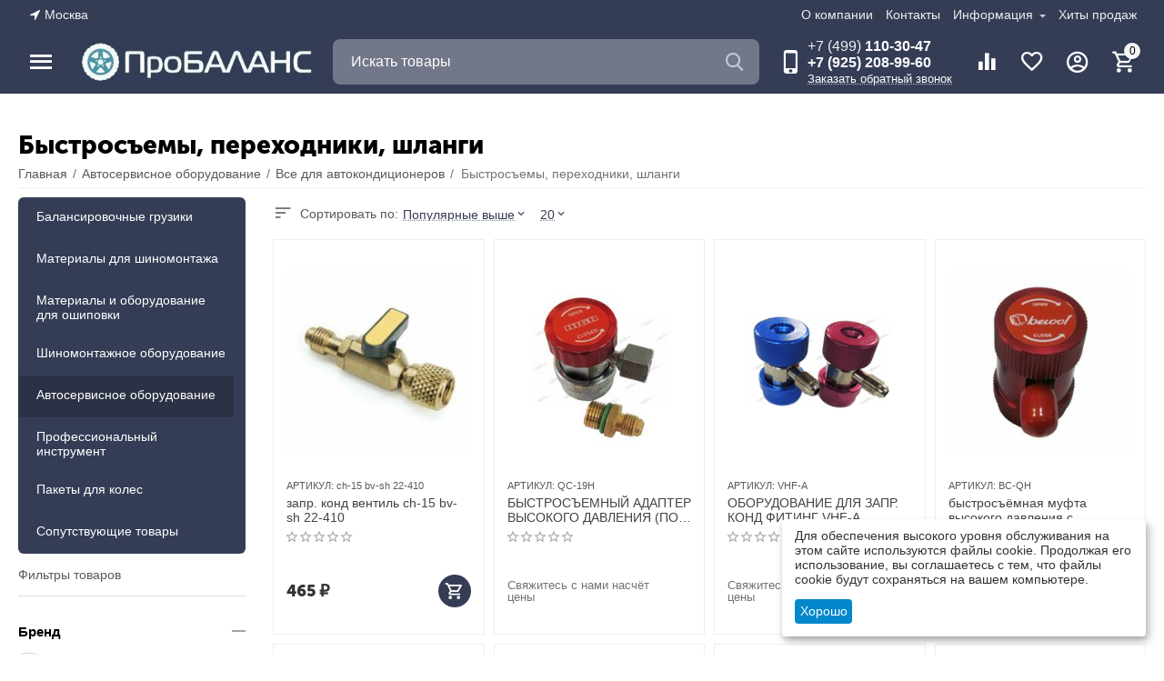

--- FILE ---
content_type: text/html; charset=utf-8
request_url: https://rusprobalans.ru/avtoservisnoe-oborudovanie/vse-dlya-avtocondicionerov/bystrosemy-perehodniki-shlangi/
body_size: 53367
content:
<!DOCTYPE html>
<html 
    lang="ru"
    dir="ltr"
    class=""
>
<head>
<title>Быстросъемы, переходники, шланги купить в интернет-магазине ПроБАЛАНС</title>
<base href="https://rusprobalans.ru/" />
<meta http-equiv="Content-Type" content="text/html; charset=utf-8" data-ca-mode="ultimate" />
<meta name="viewport" content="width=device-width, initial-scale=1.0, maximum-scale=1.0, user-scalable=0" />
<meta name="description" content="Купить быстросъемы, переходники, шланги в интернет-магазине «ПроБАЛАНС». Выгодные цены. ✅ Доставка по Москве и России ☎️ +7 (499) 110-30-47" />
    <meta name="keywords" content="Быстросъемы, переходники, шланги" />

<meta name="format-detection" content="telephone=no">

            <link rel="canonical" href="https://rusprobalans.ru/avtoservisnoe-oborudovanie/vse-dlya-avtocondicionerov/bystrosemy-perehodniki-shlangi/" />
                    <link rel="next" href="https://rusprobalans.ru/avtoservisnoe-oborudovanie/vse-dlya-avtocondicionerov/bystrosemy-perehodniki-shlangi/page-2/" />
    


<meta property="og:type" content="website" />
<meta property="og:locale" content="ru_RU" />
<meta property="og:title" content="Быстросъемы, переходники, шланги купить в интернет-магазине ПроБАЛАНС" />
<meta property="og:description" content="Купить быстросъемы, переходники, шланги в интернет-магазине «ПроБАЛАНС». Выгодные цены. ✅ Доставка по Москве и России ☎️ +7 (499) 110-30-47" />
<meta property="og:url" content="https://rusprobalans.ru/avtoservisnoe-oborudovanie/vse-dlya-avtocondicionerov/bystrosemy-perehodniki-shlangi/" />
    <meta property="og:image" content="https://rusprobalans.ru/images/detailed/25/48843-190x166_0.jpg" />

    <meta name="theme-color" content="#ffffff">

    <link href="https://rusprobalans.ru/images/logos/8/favicon_ngq4-bl.png" rel="shortcut icon" type="image/png" />

<link rel="preload" crossorigin="anonymous" as="font" href="https://rusprobalans.ru/design/themes/abt__unitheme2/media/custom_fonts/MuseoSansBlack.woff?1747212519" type="font/woff" />
<link type="text/css" rel="stylesheet" href="https://rusprobalans.ru/var/cache/misc/assets/design/themes/abt__unitheme2/css/standalone.f583374887bb67aae232e690b66b9fe8.css?1747212514" />



<!-- Inline script moved to the bottom of the page -->
<!-- Inline script moved to the bottom of the page -->

<!-- Inline script moved to the bottom of the page -->
    <script 
        data-no-defer
        type="text/javascript"
        src="https://rusprobalans.ru/var/files/gdpr/klaro/config.js">
    </script>
    <script 
        data-no-defer
        data-klaro-config="klaroConfig"
        data-config="klaroConfig"
        type="text/javascript"
        src="https://rusprobalans.ru/js/addons/gdpr/lib/klaro.js">
    </script>
</head>

<body>
    
        
        <div class="ty-tygh  " id="tygh_container">

        <div id="ajax_overlay" class="ty-ajax-overlay"></div>
<div id="ajax_loading_box" class="ty-ajax-loading-box"></div>
        <div class="cm-notification-container notification-container">
</div>
        <div class="ty-helper-container " id="tygh_main_container">
                                             
<div class="tygh-top-panel clearfix">
                <div class="container-fluid  top-grid">
                                                
                <div class="container-fluid-row">
<div class="row-fluid ">        <div class="span3  " >
                    <div class=" ty-float-left">
                        <div class="ty-geo-maps__geolocation"
         data-ca-geo-map-location-is-location-detected="false"
         data-ca-geo-map-location-element="location_block"
         id="geo_maps_location_block_814"
    >
        <span class="hidden">Город: </span>
        
        
    
    
    <a id="opener_geo_maps_location_dialog_814"
        class="cm-dialog-opener cm-dialog-auto-size ty-geo-maps__geolocation__opener"
        href="https://rusprobalans.ru/index.php?dispatch=geo_maps.customer_geolocation"         data-ca-target-id="content_geo_maps_location_dialog_814"
                data-ca-dialog-title="Местоположение покупателя"        
        rel="nofollow"
    >
        <span 
        class="ty-icon ty-icon-location-arrow"
                                    ></span>        <bdi class="ty-geo-maps__geolocation__opener-text">            <span data-ca-geo-map-location-element="location" class="ty-geo-maps__geolocation__location">Москва</span>
        </bdi>
            </a>


    <!--geo_maps_location_block_814--></div>

                    </div>
            </div>

                                            
                
        <div class="span13 top-links-grid " >
                    <div class="top-quick-links hidden-phone ty-float-right">
                    

        <div class="ty-text-links-wrapper">
        <span id="sw_text_links_820" class="ty-text-links-btn cm-combination visible-phone">
            <span 
        class="ty-icon ty-icon-short-list"
                                    ></span>
            <span 
        class="ty-icon ty-icon-down-micro ty-text-links-btn__arrow"
                                    ></span>
        </span>
    
        <ul id="text_links_820" class="ty-text-links cm-popup-box ty-text-links_show_inline">
                            <li class="ty-text-links__item ty-level-0">
                    <a class="ty-text-links__a"
                                                    href="/o-kompanii/"
                                                                    >
                        О компании
                    </a>
                                    </li>
                            <li class="ty-text-links__item ty-level-0">
                    <a class="ty-text-links__a"
                                                    href="/kontakty/"
                                                                    >
                        Контакты
                    </a>
                                    </li>
                            <li class="ty-text-links__item ty-level-0 ty-text-links__subitems">
                    <a class="ty-text-links__a"
                                                                    >
                        Информация
                    </a>
                                                

    
        <ul  class="ty-text-links">
                            <li class="ty-text-links__item ty-level-1">
                    <a class="ty-text-links__a"
                                                    href="/dostavka/"
                                                                    >
                        Доставка
                    </a>
                                    </li>
                            <li class="ty-text-links__item ty-level-1">
                    <a class="ty-text-links__a"
                                                    href="/nam-doveryaut/"
                                                                    >
                        Нам доверяют
                    </a>
                                    </li>
                            <li class="ty-text-links__item ty-level-1">
                    <a class="ty-text-links__a"
                                                    href="/prichini-pokupat-u-nas/"
                                                                    >
                        Причины покупать у нас
                    </a>
                                    </li>
                            <li class="ty-text-links__item ty-level-1">
                    <a class="ty-text-links__a"
                                                    href="/vakansii/"
                                                                    >
                        Вакансии
                    </a>
                                    </li>
                            <li class="ty-text-links__item ty-level-1">
                    <a class="ty-text-links__a"
                                                    href="/statii/"
                                                                    >
                        Статьи
                    </a>
                                    </li>
                            <li class="ty-text-links__item ty-level-1">
                    <a class="ty-text-links__a"
                                                    href="/eaist/"
                                                                    >
                        Заказы через ЕАИСТ
                    </a>
                                    </li>
                    </ul>

                                        </li>
                            <li class="ty-text-links__item ty-level-0 ty-menu-item__hits">
                    <a class="ty-text-links__a"
                                                    href="https://rusprobalans.ru/hit-prodag/"
                                                                    >
                        Хиты продаж
                    </a>
                                    </li>
                    </ul>

        </div>
    
                    </div>
            </div>
</div>
    </div>    
        </div>
    

</div>

<div class="tygh-header clearfix">
                <div class="container-fluid  header-grid light-header">
                                                
                <div class="container-fluid-row">
<div class="row-fluid ">        <div class="span16 top-menu-grid " >
                    <div class="row-fluid ">        <div class="span4 top-logo " >
                    <div id="sw_dropdown_68" class="ut2-sp-n cm-combination  cm-external-triggered" onclick="$('body').toggleClass('no-scroll',!this.classList.contains('open'));"><i class="ut2-icon-outline-menu"></i></div><div id="dropdown_68" class="ut2-sw-b hidden cm-external-click" data-ca-external-click-id="sw_dropdown_68"></div><div class="ut2-sw-w"><div class="ut2-scroll"><div class="ut2-sw"><div class="ut2-sp-f cm-external-click" data-ca-external-click-id="sw_dropdown_68"><i class="ut2-icon-baseline-close"></i></div><div class="ut2-rb"><div class="ty-logo-container">
    
            <a href="https://rusprobalans.ru/" title="">
        
    
<img class="ty-pict  ty-logo-container__image   cm-image" width="339" height="67" alt="" title="" id="det_img_1582377857" src="https://rusprobalans.ru/images/logos/8/rusprobalans_8e61-1j.jpg" />

    
            </a>
    </div></div><nav class="ut2-fm "><div class="ut2-fmbtm hidden">Назад к главному</div><div class="ut2-fmw"><div class="ut2-lfl ty-menu-item__products">
    
<img class="ty-pict  ut2-lfl-icon   cm-image" alt="" title="" width="31" height="32" src="https://rusprobalans.ru/images/abt__ut2/menu-with-icon/8/weight_1.png" />

<p><a href="/balansirovochnye-gruziki/"><span>Балансировочные грузики</span></a></p><i></i><div class="ut2-slw"><div class="ut2-lsl"><p><a href="https://rusprobalans.ru/balansirovochnye-gruziki/samokleyashchiesya-gruziki/"><span class="img">
    
<img class="ty-pict  ut2-lfl-icon   cm-image" alt="" title="" width="190" height="166" src="https://rusprobalans.ru/images/abt__ut2/menu-with-icon/26/GZ0072_500-190x166_0.jpg" />

</span>Самоклеящиеся грузики</a></p></div><div class="ut2-lsl"><p><a href="https://rusprobalans.ru/balansirovochnye-gruziki/dlya-lityh-diskov/"><span class="img">
    
<img class="ty-pict  ut2-lfl-icon   cm-image" alt="" title="" width="190" height="166" src="https://rusprobalans.ru/images/abt__ut2/menu-with-icon/26/Litie-kategoria-190x166_0.jpg" />

</span>Для литых дисков</a></p></div><div class="ut2-lsl"><p><a href="https://rusprobalans.ru/balansirovochnye-gruziki/dlya-stalnyh-diskov/"><span class="img">
    
<img class="ty-pict  ut2-lfl-icon   cm-image" alt="" title="" width="190" height="166" src="https://rusprobalans.ru/images/abt__ut2/menu-with-icon/26/stal_1_-190x166_0.png" />

</span>Для стальных дисков</a></p></div><div class="ut2-lsl"><p><a href="https://rusprobalans.ru/balansirovochnye-gruziki/dlya-gruzovyh-koles/"><span class="img">
    
<img class="ty-pict  ut2-lfl-icon   cm-image" alt="" title="" width="190" height="166" src="https://rusprobalans.ru/images/abt__ut2/menu-with-icon/26/Gruzovie-kategoria-190x166_0.jpg" />

</span>Для грузовых колес</a></p></div><div class="ut2-lsl"><p><a href="https://rusprobalans.ru/balansirovochnye-gruziki/dlya-yaponskih-diskov/"><span class="img">
    
<img class="ty-pict  ut2-lfl-icon   cm-image" alt="" title="" width="190" height="166" src="https://rusprobalans.ru/images/abt__ut2/menu-with-icon/26/0510-190x166_0.jpg" />

</span>Для японских дисков</a></p></div><div class="ut2-lsl"><p><a href="https://rusprobalans.ru/balansirovochnye-gruziki/balansirovochnyy-poroshok/"><span class="img">
    
<img class="ty-pict  ut2-lfl-icon   cm-image" alt="" title="" width="800" height="600" src="https://rusprobalans.ru/images/abt__ut2/menu-with-icon/26/1154_main.jpg" />

</span>Балансировочный порошок</a></p></div></div></div><div class="ut2-lfl ">
    
<img class="ty-pict  ut2-lfl-icon   cm-image" alt="" title="" width="31" height="32" src="https://rusprobalans.ru/images/abt__ut2/menu-with-icon/8/car-service_1.png" />

<p><a href="/materialy-dlya-shinomontazha/"><span>Материалы для шиномонтажа</span><span class="m-label" style="color:#ffffff;background-color:#ffffff;border: 1px solid #ffffff">популярно</span></a></p><i></i><div class="ut2-slw"><div class="ut2-lsl"><p><a href="https://rusprobalans.ru/materialy-dlya-shinomontazha/abrazivnyy-instrument-1/"><span class="img">
    
<img class="ty-pict  ut2-lfl-icon   cm-image" alt="" title="" width="150" height="150" src="https://rusprobalans.ru/images/abt__ut2/menu-with-icon/26/595_4711-190x166_0.jpg" />

</span>Абразивный инструмент</a></p></div><div class="ut2-lsl"><p><a href="https://rusprobalans.ru/materialy-dlya-shinomontazha/ventilya-dlya-legkovyh-i-gruzovyh-koles/"><span class="img">
    
<img class="ty-pict  ut2-lfl-icon   cm-image" alt="" title="" width="150" height="150" src="https://rusprobalans.ru/images/abt__ut2/menu-with-icon/26/ventilya-190x166_0_figy-iz.jpg" />

</span>Вентиля для легковых и грузовых колес</a></p></div><div class="ut2-lsl"><p><a href="https://rusprobalans.ru/materialy-dlya-shinomontazha/ventilya-dlya-spectehniki/"><span class="img">
    
<img class="ty-pict  ut2-lfl-icon   cm-image" alt="" title="" width="150" height="150" src="https://rusprobalans.ru/images/abt__ut2/menu-with-icon/26/PT-330-J690-190x166_0.jpg" />

</span>Вентиля для спецтехники</a></p></div><div class="ut2-lsl"><p><a href="https://rusprobalans.ru/materialy-dlya-shinomontazha/zhguty-nozhki-gribki-2/"><span class="img">
    
<img class="ty-pict  ut2-lfl-icon   cm-image" alt="" title="" width="150" height="150" src="https://rusprobalans.ru/images/abt__ut2/menu-with-icon/26/Gribki,_nojki-190x166_0.jpg" />

</span>Жгуты, ножки, грибки</a></p></div><div class="ut2-lsl"><p><a href="https://rusprobalans.ru/materialy-dlya-shinomontazha/latki-kamernye-1/"><span class="img">
    
<img class="ty-pict  ut2-lfl-icon   cm-image" alt="" title="" width="150" height="150" src="https://rusprobalans.ru/images/abt__ut2/menu-with-icon/26/Zaplatki_dlya_kamer-190x166_0.jpg" />

</span>Латки камерные</a></p></div><div class="ut2-lsl"><p><a href="https://rusprobalans.ru/materialy-dlya-shinomontazha/latki-universalnye-4/"><span class="img">
    
<img class="ty-pict  ut2-lfl-icon   cm-image" alt="" title="" width="150" height="150" src="https://rusprobalans.ru/images/abt__ut2/menu-with-icon/26/512_5120-190x166_0.jpg" />

</span>Латки универсальные</a></p></div><div class="ut2-lsl"><p><a href="https://rusprobalans.ru/materialy-dlya-shinomontazha/manometry-1/"><span class="img">
    
<img class="ty-pict  ut2-lfl-icon   cm-image" alt="" title="" width="150" height="150" src="https://rusprobalans.ru/images/abt__ut2/menu-with-icon/26/38-038-190x166_0.jpg" />

</span>Манометры</a></p></div><div class="ut2-lsl"><p><a href="https://rusprobalans.ru/materialy-dlya-shinomontazha/montirovki-torcevye-klyuchi-vorotki-1/"><span class="img">
    
<img class="ty-pict  ut2-lfl-icon   cm-image" alt="" title="" width="150" height="150" src="https://rusprobalans.ru/images/abt__ut2/menu-with-icon/26/Vorotki-190x166_0.jpg" />

</span>Монтировки, торцевые ключи, воротки</a></p></div><div class="ut2-lsl"><p><a href="https://rusprobalans.ru/"><span class="img">
    
<img class="ty-pict  ut2-lfl-icon   cm-image" alt="" title="" width="150" height="150" src="https://rusprobalans.ru/images/abt__ut2/menu-with-icon/26/517_3531-190x166_0_a76z-6a.jpg" />

</span>Оборудование для вулканизации</a></p></div><div class="ut2-lsl"><p><a href="https://rusprobalans.ru/materialy-dlya-shinomontazha/pasta-montajnaya/"><span class="img">
    
<img class="ty-pict  ut2-lfl-icon   cm-image" alt="" title="" width="150" height="150" src="https://rusprobalans.ru/images/abt__ut2/menu-with-icon/26/P205-1-190x166_0.jpg" />

</span>Паста монтажная</a></p></div><div class="ut2-lsl"><p><a href="https://rusprobalans.ru/materialy-dlya-shinomontazha/latki-kordovye-2/"><span class="img">
    
<img class="ty-pict  ut2-lfl-icon   cm-image" alt="" title="" width="150" height="150" src="https://rusprobalans.ru/images/abt__ut2/menu-with-icon/26/512_5410-190x166_0.jpg" />

</span>Пластыри</a></p></div><div class="ut2-lsl"><p><a href="https://rusprobalans.ru/materialy-dlya-shinomontazha/ruchnoy-instrument-4/"><span class="img">
    
<img class="ty-pict  ut2-lfl-icon   cm-image" alt="" title="" width="150" height="150" src="https://rusprobalans.ru/images/abt__ut2/menu-with-icon/26/595_1147-190x166_0.jpg" />

</span>Ручной инструмент</a></p></div><div class="ut2-lsl"><p><a href="https://rusprobalans.ru/materialy-dlya-shinomontazha/siraya-rezina/"><span class="img">
    
<img class="ty-pict  ut2-lfl-icon   cm-image" alt="" title="" width="150" height="150" src="https://rusprobalans.ru/images/abt__ut2/menu-with-icon/26/RS_5000-190x166_0.jpg" />

</span>Сырая резина</a></p></div><div class="ut2-lsl"><p><a href="https://rusprobalans.ru/materialy-dlya-shinomontazha/vsya-himiya/"><span class="img">
    
<img class="ty-pict  ut2-lfl-icon   cm-image" alt="" title="" width="150" height="150" src="https://rusprobalans.ru/images/abt__ut2/menu-with-icon/26/clipper-obshee-190x166_0.jpg" />

</span>Химия</a></p></div></div></div><div class="ut2-lfl ">
    
<img class="ty-pict  ut2-lfl-icon   cm-image" alt="" title="" width="32" height="32" src="https://rusprobalans.ru/images/abt__ut2/menu-with-icon/26/wheel_1.png" />

<p><a href="/oshipovka-new/"><span>Материалы и оборудование для ошиповки</span></a></p><i></i><div class="ut2-slw"><div class="ut2-lsl"><p><a href="https://rusprobalans.ru/oshipovka-new/oborudovanie-dlya-oshipovki/"><span class="img">
    
<img class="ty-pict  ut2-lfl-icon   cm-image" alt="" title="" width="190" height="166" src="https://rusprobalans.ru/images/abt__ut2/menu-with-icon/26/rp12-0-1-768x768-190x166_0.jpg" />

</span>Оборудование для ошиповки</a></p></div><div class="ut2-lsl"><p><a href="https://rusprobalans.ru/oshipovka-new/ship-remontnie/"><span class="img">
    
<img class="ty-pict  ut2-lfl-icon   cm-image" alt="" title="" width="190" height="166" src="https://rusprobalans.ru/images/abt__ut2/menu-with-icon/26/128ship-190x166_0.jpg" />

</span>Шипы ремонтные</a></p></div></div></div><div class="ut2-lfl ">
    
<img class="ty-pict  ut2-lfl-icon   cm-image" alt="" title="" width="31" height="32" src="https://rusprobalans.ru/images/abt__ut2/menu-with-icon/8/tire-pressure_1.png" />

<p><a href="/shinomontazhnoe-oborudovanie/"><span>Шиномонтажное оборудование</span></a></p><i></i><div class="ut2-slw"><div class="ut2-lsl"><p><a href="https://rusprobalans.ru/shinomontazhnoe-oborudovanie/bortootzhimateli/"><span class="img">
    
<img class="ty-pict  ut2-lfl-icon   cm-image" alt="" title="" width="150" height="150" src="https://rusprobalans.ru/images/abt__ut2/menu-with-icon/26/Bortootgimateli-190x166_0.jpg" />

</span>Бортоотжиматели</a></p></div><div class="ut2-lsl"><p><a href="https://rusprobalans.ru/shinomontazhnoe-oborudovanie/bortorasshiriteli-1/"><span class="img">
    
<img class="ty-pict  ut2-lfl-icon   cm-image" alt="" title="" width="150" height="150" src="https://rusprobalans.ru/images/abt__ut2/menu-with-icon/26/d1-190x166_0.jpg" />

</span>Борторасширители</a></p></div><div class="ut2-lsl"><p><a href="https://rusprobalans.ru/shinomontazhnoe-oborudovanie/vanny-dlya-proverki-koles/"><span class="img">
    
<img class="ty-pict  ut2-lfl-icon   cm-image" alt="" title="" width="150" height="150" src="https://rusprobalans.ru/images/abt__ut2/menu-with-icon/26/Vanna_dlya_proverki_koles-190x166_0.jpg" />

</span>Ванны для проверки колес</a></p></div><div class="ut2-lsl"><p><a href="https://rusprobalans.ru/shinomontazhnoe-oborudovanie/generatory-azota-1/"><span class="img">
    
<img class="ty-pict  ut2-lfl-icon   cm-image" alt="" title="" width="150" height="150" src="https://rusprobalans.ru/images/abt__ut2/menu-with-icon/26/NG3000_600-190x166_0.jpg" />

</span>Генераторы азота</a></p></div><div class="ut2-lsl"><p><a href="https://rusprobalans.ru/shinomontazhnoe-oborudovanie/klyuchi-ballonnye-ru/"><span class="img">
    
<img class="ty-pict  ut2-lfl-icon   cm-image" alt="" title="" width="150" height="150" src="https://rusprobalans.ru/images/abt__ut2/menu-with-icon/26/14-t59-190x166_0.jpg" />

</span>Ключи баллонные</a></p></div><div class="ut2-lsl"><p><a href="https://rusprobalans.ru/shinomontazhnoe-oborudovanie/moyki-koles-1/"><span class="img">
    
<img class="ty-pict  ut2-lfl-icon   cm-image" alt="" title="" width="150" height="150" src="https://rusprobalans.ru/images/abt__ut2/menu-with-icon/26/Uniservic_moiki-190x166_0.jpg" />

</span>Мойки колес</a></p></div><div class="ut2-lsl"><p><a href="https://rusprobalans.ru/shinomontazhnoe-oborudovanie/montazhki/"><span class="img">
    
<img class="ty-pict  ut2-lfl-icon   cm-image" alt="" title="" width="150" height="150" src="https://rusprobalans.ru/images/abt__ut2/menu-with-icon/26/14-t45c-190x166_0.jpg" />

</span>Монтажки</a></p></div><div class="ut2-lsl"><p><a href="https://rusprobalans.ru/shinomontazhnoe-oborudovanie/pistolety-dlya-podkachki-shin-1/"><span class="img">
    
<img class="ty-pict  ut2-lfl-icon   cm-image" alt="" title="" width="150" height="150" src="https://rusprobalans.ru/images/abt__ut2/menu-with-icon/26/60D---190x166_0.jpg" />

</span>Пистолеты для подкачки шин</a></p></div><div class="ut2-lsl ut2-lsl__more"><p><a href="https://rusprobalans.ru/shinomontazhnoe-oborudovanie/balansirovochnye-stanki/"><span class="img">
    
<img class="ty-pict  ut2-lfl-icon   cm-image" alt="" title="" width="150" height="150" src="https://rusprobalans.ru/images/abt__ut2/menu-with-icon/26/Balans_stanki_akciya-190x166_0.png" />

</span>Балансировочные станки</a></p><div class="ut2-tlw" style="overflow:hidden;max-height:63px"><span class="ut2-lsl__more-link" onClick="$(this).parent().css('max-height', '100%');$(this).addClass('hidden');"><span>Еще</span></span><a href="https://rusprobalans.ru/shinomontazhnoe-oborudovanie/balansirovochnye-stanki/bystrozazhimnye-gayki/" class="">Быстрозажимные гайки</a><a href="https://rusprobalans.ru/shinomontazhnoe-oborudovanie/balansirovochnye-stanki/konusy-dlya-balansirovki-kolyos/" class="">Конусы для балансировки колёс</a><a href="https://rusprobalans.ru/shinomontazhnoe-oborudovanie/balansirovochnye-stanki/aksessuary-4/" class="">Опции и аксессуары для балансировочных стендов</a></div></div><div class="ut2-lsl ut2-lsl__more"><p><a href="https://rusprobalans.ru/shinomontazhnoe-oborudovanie/vozdushnye-shlangi-bystrorazemnye-soedineniya-fitingi/"><span class="img">
    
<img class="ty-pict  ut2-lfl-icon   cm-image" alt="" title="" width="150" height="150" src="https://rusprobalans.ru/images/abt__ut2/menu-with-icon/26/UB-508015-190x166_0.jpg" />

</span>Воздушные шланги, быстроразъемные соединения, фитинги</a></p><div class="ut2-tlw" style="overflow:hidden;max-height:63px"><span class="ut2-lsl__more-link" onClick="$(this).parent().css('max-height', '100%');$(this).addClass('hidden');"><span>Еще</span></span><a href="https://rusprobalans.ru/shinomontazhnoe-oborudovanie/vozdushnye-shlangi-bystrorazemnye-soedineniya-fitingi/bystrorazemnye-soedineniya-fitingi/" class="">Быстроразъемные соединения, фитинги</a><a href="https://rusprobalans.ru/shinomontazhnoe-oborudovanie/vozdushnye-shlangi-bystrorazemnye-soedineniya-fitingi/vozdushnye-filtry-lubrikatory/" class="">Воздушные фильтры, лубрикаторы</a><a href="https://rusprobalans.ru/shinomontazhnoe-oborudovanie/vozdushnye-shlangi-bystrorazemnye-soedineniya-fitingi/shlangi-spiralnye/" class="">Шланги</a></div></div><div class="ut2-lsl"><p><a href="https://rusprobalans.ru/shinomontazhnoe-oborudovanie/vulkanizatory-3/"><span class="img">
    
<img class="ty-pict  ut2-lfl-icon   cm-image" alt="" title="" width="150" height="150" src="https://rusprobalans.ru/images/abt__ut2/menu-with-icon/26/517_3531-190x166_0__1_.jpg" />

</span>Вулканизаторы</a></p><div class="ut2-tlw" style="overflow:hidden;max-height:63px"><a href="https://rusprobalans.ru/shinomontazhnoe-oborudovanie/vulkanizatory-3/aksessuary-dlya-vulkanizatora/" class="">Аксессуары для вулканизатора</a></div></div><div class="ut2-lsl ut2-lsl__more"><p><a href="https://rusprobalans.ru/shinomontazhnoe-oborudovanie/vse-domkrati/"><span class="img">
    
<img class="ty-pict  ut2-lfl-icon   cm-image" alt="" title="" width="150" height="150" src="https://rusprobalans.ru/images/abt__ut2/menu-with-icon/26/N32036-190x166_0.jpg" />

</span>Домкраты</a></p><div class="ut2-tlw" style="overflow:hidden;max-height:63px"><span class="ut2-lsl__more-link" onClick="$(this).parent().css('max-height', '100%');$(this).addClass('hidden');"><span>Еще</span></span><a href="https://rusprobalans.ru/shinomontazhnoe-oborudovanie/vse-domkrati/kanavnye-domkraty/" class="">Канавные домкраты</a><a href="https://rusprobalans.ru/shinomontazhnoe-oborudovanie/vse-domkrati/butilochnie-domkrati-vse/" class="">Бутылочное домкраты</a><a href="https://rusprobalans.ru/shinomontazhnoe-oborudovanie/vse-domkrati/stocking-mehanicheskie/" class="">Подставки автомобильные страховочные</a><a href="https://rusprobalans.ru/shinomontazhnoe-oborudovanie/vse-domkrati/nasadki-na-podkatnye-domkraty-1/" class="">Насадки на подкатные домкраты</a><a href="https://rusprobalans.ru/shinomontazhnoe-oborudovanie/vse-domkrati/podkatnye/" class="">Подкатные</a></div></div><div class="ut2-lsl"><p><a href="https://rusprobalans.ru/shinomontazhnoe-oborudovanie/kompressory/"><span class="img">
    
<img class="ty-pict  ut2-lfl-icon   cm-image" alt="" title="" width="150" height="150" src="https://rusprobalans.ru/images/abt__ut2/menu-with-icon/26/NC500_1000-15-190x166_0.jpg" />

</span>Компрессоры</a></p><div class="ut2-tlw" style="overflow:hidden;max-height:63px"><a href="https://rusprobalans.ru/shinomontazhnoe-oborudovanie/kompressory/zapchasti/" class="">Запчасти</a><a href="https://rusprobalans.ru/shinomontazhnoe-oborudovanie/kompressory/vintovie-kompressori/" class="">Винтовые компрессоры</a></div></div><div class="ut2-lsl ut2-lsl__more"><p><a href="https://rusprobalans.ru/shinomontazhnoe-oborudovanie/nevmoinstrument-all/"><span class="img">
    
<img class="ty-pict  ut2-lfl-icon   cm-image" alt="" title="" width="150" height="150" src="https://rusprobalans.ru/images/abt__ut2/menu-with-icon/26/24280-190x166_0.jpg" />

</span>Пневмоинструмент</a></p><div class="ut2-tlw" style="overflow:hidden;max-height:63px"><span class="ut2-lsl__more-link" onClick="$(this).parent().css('max-height', '100%');$(this).addClass('hidden');"><span>Еще</span></span><a href="https://rusprobalans.ru/shinomontazhnoe-oborudovanie/nevmoinstrument-all/aksesuari-pnevmoinstrument/" class="">Аксессуары для пневмоинструмента</a><a href="https://rusprobalans.ru/shinomontazhnoe-oborudovanie/nevmoinstrument-all/bustery-podkachki-1/" class="">Бустеры подкачки</a><a href="https://rusprobalans.ru/shinomontazhnoe-oborudovanie/nevmoinstrument-all/gaykoverty-1/" class="">Гайковерты</a><a href="https://rusprobalans.ru/shinomontazhnoe-oborudovanie/nevmoinstrument-all/pistolety-manometry/" class="">Пистолеты-манометры</a><a href="https://rusprobalans.ru/shinomontazhnoe-oborudovanie/nevmoinstrument-all/pnevmodreli-pnevmaticheskie-bormashiny-sharoshki/" class="">Пневмодрели, пневматические бормашины (шарошки)</a><a href="https://rusprobalans.ru/shinomontazhnoe-oborudovanie/nevmoinstrument-all/pnevmomolotoki-pnevmozubila/" class="">Пневмомолотоки, пневмозубила</a><a href="https://rusprobalans.ru/shinomontazhnoe-oborudovanie/nevmoinstrument-all/pnevmonozhnicy/" class="">Пневмоножницы</a><a href="https://rusprobalans.ru/shinomontazhnoe-oborudovanie/nevmoinstrument-all/pnevmotreshchotki/" class="">Пневмотрещотки</a><a href="https://rusprobalans.ru/shinomontazhnoe-oborudovanie/nevmoinstrument-all/pnevmoshurupoverty/" class="">Пневмошуруповерты</a><a href="https://rusprobalans.ru/shinomontazhnoe-oborudovanie/nevmoinstrument-all/produvochnye-pistolety/" class="">Продувочные пистолеты</a><a href="https://rusprobalans.ru/shinomontazhnoe-oborudovanie/nevmoinstrument-all/shlifovalnye-mashinki-pnevmolobziki/" class="">Шлифовальные машинки, пневмолобзики</a></div></div><div class="ut2-lsl"><p><a href="https://rusprobalans.ru/shinomontazhnoe-oborudovanie/vse-podemniki/"><span class="img">
    
<img class="ty-pict  ut2-lfl-icon   cm-image" alt="" title="" width="150" height="150" src="https://rusprobalans.ru/images/abt__ut2/menu-with-icon/26/TST330S_500-190x166_0.jpg" />

</span>Подъемники</a></p><div class="ut2-tlw" style="overflow:hidden;max-height:63px"><a href="https://rusprobalans.ru/shinomontazhnoe-oborudovanie/vse-podemniki/zapchasti-i-aksessuary-dlya-nozhnichnyh-podyomnikov/" class="">Запчасти и аксессуары для ножничных подъёмников</a></div></div></div></div><div class="ut2-lfl ">
    
<img class="ty-pict  ut2-lfl-icon   cm-image" alt="" title="" width="32" height="32" src="https://rusprobalans.ru/images/abt__ut2/menu-with-icon/8/air-compressor_1.png" />

<p><a href="/avtoservisnoe-oborudovanie/"><span>Автосервисное оборудование</span></a></p><i></i><div class="ut2-slw"><div class="ut2-lsl ut2-lsl__more"><p class="ut2-fm-active-item"><a href="https://rusprobalans.ru/avtoservisnoe-oborudovanie/vse-dlya-avtocondicionerov/"><span class="img">
    
<img class="ty-pict  ut2-lfl-icon   cm-image" alt="" title="" width="190" height="166" src="https://rusprobalans.ru/images/abt__ut2/menu-with-icon/26/KONFORT_705R-190x166_0.jpg" />

</span>Все для автокондиционеров</a></p><div class="ut2-tlw" style="overflow:hidden;max-height:63px"><span class="ut2-lsl__more-link" onClick="$(this).parent().css('max-height', '100%');$(this).addClass('hidden');"><span>Еще</span></span><a href="https://rusprobalans.ru/avtoservisnoe-oborudovanie/vse-dlya-avtocondicionerov/avtomaticheskie-stancii/" class="">Автоматические станции</a><a href="https://rusprobalans.ru/avtoservisnoe-oborudovanie/vse-dlya-avtocondicionerov/bystrosemy-perehodniki-shlangi/" class=" ut2-fm-active-item">Быстросъемы, переходники, шланги</a><a href="https://rusprobalans.ru/avtoservisnoe-oborudovanie/vse-dlya-avtocondicionerov/vakuumnye-nasosy/" class="">Вакуумные насосы</a><a href="https://rusprobalans.ru/avtoservisnoe-oborudovanie/vse-dlya-avtocondicionerov/dezinfekciya/" class="">Дезинфекция</a><a href="https://rusprobalans.ru/avtoservisnoe-oborudovanie/vse-dlya-avtocondicionerov/zapravochnye-shlangi-dlya-freona/" class="">Заправочные шланги для фреона</a><a href="https://rusprobalans.ru/avtoservisnoe-oborudovanie/vse-dlya-avtocondicionerov/zapchasti-i-aksessuary-dlya-zapravki-kondicionerov/" class="">Запчасти и аксессуары для заправки кондиционеров</a><a href="https://rusprobalans.ru/avtoservisnoe-oborudovanie/vse-dlya-avtocondicionerov/manometricheskie-kollektory/" class="">Манометрические коллекторы</a><a href="https://rusprobalans.ru/avtoservisnoe-oborudovanie/vse-dlya-avtocondicionerov/masla/" class="">Масла</a><a href="https://rusprobalans.ru/avtoservisnoe-oborudovanie/vse-dlya-avtocondicionerov/nippeli-i-rezinovye-prokladki/" class="">Ниппели и резиновые прокладки</a><a href="https://rusprobalans.ru/avtoservisnoe-oborudovanie/vse-dlya-avtocondicionerov/vse-oborudovanie-dly-kondicionerov/" class="">Оборудование для обслуживания автокондиционеров</a><a href="https://rusprobalans.ru/avtoservisnoe-oborudovanie/vse-dlya-avtocondicionerov/vse-rashodniki-dlya-avtokondicionerov/" class="">Расходные материалы</a><a href="https://rusprobalans.ru/avtoservisnoe-oborudovanie/vse-dlya-avtocondicionerov/ruchnye-stancii/" class="">Ручные станции</a><a href="https://rusprobalans.ru/avtoservisnoe-oborudovanie/vse-dlya-avtocondicionerov/techeiskateli/" class="">Течеискатели</a><a href="https://rusprobalans.ru/avtoservisnoe-oborudovanie/vse-dlya-avtocondicionerov/ustanovki-dlya-otkachki-i-sbora-freona/" class="">Установки для откачки и сбора фреона</a><a href="https://rusprobalans.ru/avtoservisnoe-oborudovanie/vse-dlya-avtocondicionerov/ustanovki-dlya-promyvki-sistemy-kondicionirovaniya/" class="">Установки для промывки системы кондиционирования</a><a href="https://rusprobalans.ru/avtoservisnoe-oborudovanie/vse-dlya-avtocondicionerov/freon/" class="">Фреон</a><a href="https://rusprobalans.ru/avtoservisnoe-oborudovanie/vse-dlya-avtocondicionerov/izmeritelnye-pribory/" class="">Измерительные приборы</a></div></div><div class="ut2-lsl ut2-lsl__more"><p><a href="https://rusprobalans.ru/avtoservisnoe-oborudovanie/vse-garagnoe-oborudovanie/"><span class="img">
    
<img class="ty-pict  ut2-lfl-icon   cm-image" alt="" title="" width="190" height="166" src="https://rusprobalans.ru/images/abt__ut2/menu-with-icon/26/026490-190x166_0.jpg" />

</span>Гаражное оборудование</a></p><div class="ut2-tlw" style="overflow:hidden;max-height:63px"><span class="ut2-lsl__more-link" onClick="$(this).parent().css('max-height', '100%');$(this).addClass('hidden');"><span>Еще</span></span><a href="https://rusprobalans.ru/avtoservisnoe-oborudovanie/vse-garagnoe-oborudovanie/voronki/" class="">Воронки</a><a href="https://rusprobalans.ru/avtoservisnoe-oborudovanie/vse-garagnoe-oborudovanie/vosstanovlenie-sharovyh-opor-1/" class="">Восстановление шаровых опор</a><a href="https://rusprobalans.ru/avtoservisnoe-oborudovanie/vse-garagnoe-oborudovanie/vyveshivanie-dvigatelya-1/" class="">Вывешивание двигателя</a><a href="https://rusprobalans.ru/avtoservisnoe-oborudovanie/vse-garagnoe-oborudovanie/vypresovshchiki-shkvorney/" class="">Выпресовщики шкворней</a><a href="https://rusprobalans.ru/avtoservisnoe-oborudovanie/vse-garagnoe-oborudovanie/zapravochnye-komplekty-1/" class="">Заправочные комплекты</a><a href="https://rusprobalans.ru/avtoservisnoe-oborudovanie/vse-garagnoe-oborudovanie/vse-pusko-zaryadnie/" class="">Зарядные и пуско-зарядные устройства</a><a href="https://rusprobalans.ru/avtoservisnoe-oborudovanie/vse-garagnoe-oborudovanie/krany-gidravlicheskie-2/" class="">Краны гидравлические</a><a href="https://rusprobalans.ru/avtoservisnoe-oborudovanie/vse-garagnoe-oborudovanie/lampy-perenosnye-1/" class="">Лампы переносные</a><a href="https://rusprobalans.ru/avtoservisnoe-oborudovanie/vse-garagnoe-oborudovanie/oborudovanie-dlya-zameny-masla-i-tehnicheskih-zhidkostey/" class="">Оборудование для замены масла и технических жидкостей</a><a href="https://rusprobalans.ru/avtoservisnoe-oborudovanie/vse-garagnoe-oborudovanie/pressy-gidravlicheskie/" class="">Прессы гидравлические</a><a href="https://rusprobalans.ru/avtoservisnoe-oborudovanie/vse-garagnoe-oborudovanie/protochka-tormoznyh-diskov-1/" class="">Проточка тормозных дисков</a><a href="https://rusprobalans.ru/avtoservisnoe-oborudovanie/vse-garagnoe-oborudovanie/stend-dlya-remonta-gruzovyh-dvigateley/" class="">Стенд для ремонта грузовых двигателей</a><a href="https://rusprobalans.ru/avtoservisnoe-oborudovanie/vse-garagnoe-oborudovanie/stend-razval-shozhdeniya-1/" class="">Стенд развал-схождения</a><a href="https://rusprobalans.ru/avtoservisnoe-oborudovanie/vse-garagnoe-oborudovanie/stoyki-transmissionnye/" class="">Стойки трансмиссионные</a><a href="https://rusprobalans.ru/avtoservisnoe-oborudovanie/vse-garagnoe-oborudovanie/styazhki-pruzhin-1/" class="">Стяжки пружин</a><a href="https://rusprobalans.ru/avtoservisnoe-oborudovanie/vse-garagnoe-oborudovanie/testery-podveski-dlya-gruzovyh-avtomobiley/" class="">Тестеры подвески для грузовых автомобилей</a><a href="https://rusprobalans.ru/avtoservisnoe-oborudovanie/vse-garagnoe-oborudovanie/tiski-slesarnye-2/" class="">Тиски слесарные</a><a href="https://rusprobalans.ru/avtoservisnoe-oborudovanie/vse-garagnoe-oborudovanie/ustanovki-dlya-moyki-detaley/" class="">Установки для мойки деталей</a><a href="https://rusprobalans.ru/avtoservisnoe-oborudovanie/vse-garagnoe-oborudovanie/ustanovki-dlya-razdachi-masla/" class="">Установки для раздачи масла</a><a href="https://rusprobalans.ru/avtoservisnoe-oborudovanie/vse-garagnoe-oborudovanie/klepalnye-stanki-dlya-tormoznyh-kolodok/" class="">Клепальные станки для тормозных колодок</a><a href="https://rusprobalans.ru/avtoservisnoe-oborudovanie/vse-garagnoe-oborudovanie/peskostruynye-kamery/" class="">Пескоструйные камеры</a><a href="https://rusprobalans.ru/avtoservisnoe-oborudovanie/vse-garagnoe-oborudovanie/podemnye-stoly-1/" class="">Подъемные столы</a><a href="https://rusprobalans.ru/avtoservisnoe-oborudovanie/vse-garagnoe-oborudovanie/stend-dlya-naklepki-tormoznyh-nakladok/" class="">Стенд для наклепки тормозных накладок</a><a href="https://rusprobalans.ru/avtoservisnoe-oborudovanie/vse-garagnoe-oborudovanie/udalenie-vyhlopnyh-gazov-1/" class="">Удаление выхлопных газов</a></div></div><div class="ut2-lsl ut2-lsl__more"><p><a href="https://rusprobalans.ru/avtoservisnoe-oborudovanie/diagnosticheskoe/"><span class="img">
    
<img class="ty-pict  ut2-lfl-icon   cm-image" alt="" title="" width="190" height="166" src="https://rusprobalans.ru/images/abt__ut2/menu-with-icon/26/__57-190x166_0.jpg" />

</span>Диагностическое оборудование</a></p><div class="ut2-tlw" style="overflow:hidden;max-height:63px"><span class="ut2-lsl__more-link" onClick="$(this).parent().css('max-height', '100%');$(this).addClass('hidden');"><span>Еще</span></span><a href="https://rusprobalans.ru/avtoservisnoe-oborudovanie/diagnosticheskoe/avtomobilnye-skanery/" class="">Автомобильные сканеры</a><a href="https://rusprobalans.ru/avtoservisnoe-oborudovanie/diagnosticheskoe/videoendoskopy/" class="">Видеоэндоскопы</a><a href="https://rusprobalans.ru/avtoservisnoe-oborudovanie/diagnosticheskoe/kompressometry/" class="">Компрессометры</a><a href="https://rusprobalans.ru/avtoservisnoe-oborudovanie/diagnosticheskoe/manometry/" class="">Манометры</a><a href="https://rusprobalans.ru/avtoservisnoe-oborudovanie/diagnosticheskoe/prochie-izmeritelnye-instrumenty/" class="">Прочие измерительные инструменты</a><a href="https://rusprobalans.ru/avtoservisnoe-oborudovanie/diagnosticheskoe/refraktometry/" class="">Рефрактометры</a><a href="https://rusprobalans.ru/avtoservisnoe-oborudovanie/diagnosticheskoe/sitendy-dlya-proverki-generatorov-i-starterov/" class="">Ситенды для проверки генераторов и стартеров</a><a href="https://rusprobalans.ru/avtoservisnoe-oborudovanie/diagnosticheskoe/stendy-dlya-remonta-tnvd/" class="">Стенды для ремонта ТНВД</a><a href="https://rusprobalans.ru/avtoservisnoe-oborudovanie/diagnosticheskoe/termometry-1/" class="">Термометры</a><a href="https://rusprobalans.ru/avtoservisnoe-oborudovanie/diagnosticheskoe/testery/" class="">Тестеры</a><a href="https://rusprobalans.ru/avtoservisnoe-oborudovanie/diagnosticheskoe/testery-podveski/" class="">Тестеры подвески</a><a href="https://rusprobalans.ru/avtoservisnoe-oborudovanie/diagnosticheskoe/tolshchinomery/" class="">Толщиномеры</a><a href="https://rusprobalans.ru/avtoservisnoe-oborudovanie/diagnosticheskoe/tormoznye-stendy/" class="">Тормозные стенды</a><a href="https://rusprobalans.ru/avtoservisnoe-oborudovanie/diagnosticheskoe/ultrazvukovye-moyki/" class="">Ультразвуковые мойки</a><a href="https://rusprobalans.ru/avtoservisnoe-oborudovanie/diagnosticheskoe/ustanovki-dlya-diagnostiki-i-ochistki-forsunok/" class="">Установки для диагностики и очистки форсунок</a><a href="https://rusprobalans.ru/avtoservisnoe-oborudovanie/diagnosticheskoe/ustanovki-dlya-promyvki-toplivnyh-sistem/" class="">Установки для промывки топливных систем</a><a href="https://rusprobalans.ru/avtoservisnoe-oborudovanie/diagnosticheskoe/ustanovki-dlya-regulirovki-sveta-far/" class="">Установки для регулировки света фар</a></div></div><div class="ut2-lsl ut2-lsl__more"><p><a href="https://rusprobalans.ru/avtoservisnoe-oborudovanie/kompressory-vozdushnye/"><span class="img">
    
<img class="ty-pict  ut2-lfl-icon   cm-image" alt="" title="" width="190" height="166" src="https://rusprobalans.ru/images/abt__ut2/menu-with-icon/26/03-Legend_FUBAG-190x166_0.jpg" />

</span>Компрессоры воздушные</a></p><div class="ut2-tlw" style="overflow:hidden;max-height:63px"><span class="ut2-lsl__more-link" onClick="$(this).parent().css('max-height', '100%');$(this).addClass('hidden');"><span>Еще</span></span><a href="https://rusprobalans.ru/avtoservisnoe-oborudovanie/kompressory-vozdushnye/kompressory-bezmaslyanye/" class="">Компрессоры безмасляные</a><a href="https://rusprobalans.ru/avtoservisnoe-oborudovanie/kompressory-vozdushnye/kompressory-vintovye-1/" class="">Компрессоры винтовые</a><a href="https://rusprobalans.ru/avtoservisnoe-oborudovanie/kompressory-vozdushnye/kompressory-porshnevye-1/" class="">Компрессоры поршневые</a><a href="https://rusprobalans.ru/avtoservisnoe-oborudovanie/kompressory-vozdushnye/sistemy-podgotovki-vozduha/" class="">Системы подготовки воздуха</a><a href="https://rusprobalans.ru/avtoservisnoe-oborudovanie/kompressory-vozdushnye/fitingi-i-pnevmosoedineniya/" class="">Фитинги и пневмосоединения</a><a href="https://rusprobalans.ru/avtoservisnoe-oborudovanie/kompressory-vozdushnye/shlangi-dlya-pnevmoinstrumenta/" class="">Шланги для пневмоинструмента</a></div></div><div class="ut2-lsl ut2-lsl__more"><p><a href="https://rusprobalans.ru/"><span class="img">
    
<img class="ty-pict  ut2-lfl-icon   cm-image" alt="" title="" width="190" height="166" src="https://rusprobalans.ru/images/abt__ut2/menu-with-icon/26/SIVER____________50fe3cb4bfb8f-190x166_0.jpg" />

</span>Оборудование для кузовного ремонта</a></p><div class="ut2-tlw" style="overflow:hidden;max-height:63px"><span class="ut2-lsl__more-link" onClick="$(this).parent().css('max-height', '100%');$(this).addClass('hidden');"><span>Еще</span></span><a href="https://rusprobalans.ru/avtoservisnoe-oborudovanie/dlya-kuzovnogo-ceha/zazhimy-vytyazhnye-1/" class="">Зажимы вытяжные</a><a href="https://rusprobalans.ru/avtoservisnoe-oborudovanie/dlya-kuzovnogo-ceha/montirovki-2/" class="">Монтировки</a><a href="https://rusprobalans.ru/avtoservisnoe-oborudovanie/dlya-kuzovnogo-ceha/rastyazhki-gidravlicheskie/" class="">Растяжки гидравлические</a><a href="https://rusprobalans.ru/avtoservisnoe-oborudovanie/dlya-kuzovnogo-ceha/rihtovochnyy-instrument/" class="">Рихтовочный инструмент</a><a href="https://rusprobalans.ru/avtoservisnoe-oborudovanie/dlya-kuzovnogo-ceha/sistemy-izmereniya-kuzova/" class="">Системы измерения кузова</a><a href="https://rusprobalans.ru/avtoservisnoe-oborudovanie/dlya-kuzovnogo-ceha/svarka-svarka-tochechnaya-spotter/" class="">Споттер, сварка, точечная сварка</a><a href="https://rusprobalans.ru/avtoservisnoe-oborudovanie/dlya-kuzovnogo-ceha/stapeli/" class="">Стапели</a><a href="https://rusprobalans.ru/avtoservisnoe-oborudovanie/dlya-kuzovnogo-ceha/telezhki-dlya-peremeshcheniya-avto/" class="">Тележки для перемещения авто</a></div></div><div class="ut2-lsl ut2-lsl__more"><p><a href="https://rusprobalans.ru/avtoservisnoe-oborudovanie/okrasochnoe/"><span class="img">
    
<img class="ty-pict  ut2-lfl-icon   cm-image" alt="" title="" width="190" height="166" src="https://rusprobalans.ru/images/abt__ut2/menu-with-icon/26/b69f826ad28d3584cfb8d9b04b8b8784-190x166_0.jpg" />

</span>Окрасочное оборудование</a></p><div class="ut2-tlw" style="overflow:hidden;max-height:63px"><span class="ut2-lsl__more-link" onClick="$(this).parent().css('max-height', '100%');$(this).addClass('hidden');"><span>Еще</span></span><a href="https://rusprobalans.ru/avtoservisnoe-oborudovanie/okrasochnoe/aksessuary-i-prinadlezhnosti-dlya-kraskopultov/" class="">Аксессуары и принадлежности для краскопультов</a><a href="https://rusprobalans.ru/avtoservisnoe-oborudovanie/okrasochnoe/aerografy/" class="">Аэрографы</a><a href="https://rusprobalans.ru/avtoservisnoe-oborudovanie/okrasochnoe/vspomogatelnoe/" class="">Вспомогательное оборудование</a><a href="https://rusprobalans.ru/avtoservisnoe-oborudovanie/okrasochnoe/kraskopulty-aerografy/" class="">Краскопульты</a><a href="https://rusprobalans.ru/avtoservisnoe-oborudovanie/okrasochnoe/minikraskopulty/" class="">МиниКраскопульты</a><a href="https://rusprobalans.ru/avtoservisnoe-oborudovanie/okrasochnoe/okrasochnaya-kamera/" class="">Окрасочные камеры</a><a href="https://rusprobalans.ru/avtoservisnoe-oborudovanie/okrasochnoe/posty-podgotovki-k-pokraske/" class="">Посты подготовки к покраске</a><a href="https://rusprobalans.ru/avtoservisnoe-oborudovanie/okrasochnoe/sistemy-podgotovki-szhatogo-vozduha/" class="">Системы подготовки сжатого воздуха</a><a href="https://rusprobalans.ru/avtoservisnoe-oborudovanie/okrasochnoe/sushki-infrakrasnye/" class="">Сушки инфракрасные</a></div></div><div class="ut2-lsl ut2-lsl__more"><p><a href="https://rusprobalans.ru/avtoservisnoe-oborudovanie/podemnoe-gidravlicheskie-pressy/"><span class="img">
    
<img class="ty-pict  ut2-lfl-icon   cm-image" alt="" title="" width="190" height="166" src="https://rusprobalans.ru/images/abt__ut2/menu-with-icon/26/81b721692a0d831b615e3243b4be93e9-190x166_0.jpg" />

</span>Подъемное оборудование и гидравлическое оборудование</a></p><div class="ut2-tlw" style="overflow:hidden;max-height:63px"><span class="ut2-lsl__more-link" onClick="$(this).parent().css('max-height', '100%');$(this).addClass('hidden');"><span>Еще</span></span><a href="https://rusprobalans.ru/avtoservisnoe-oborudovanie/podemnoe-gidravlicheskie-pressy/dvuhstoechnye-podemniki-dlya-avtoservisov/" class="">Двухстоечные подъемники для автосервисов</a><a href="https://rusprobalans.ru/avtoservisnoe-oborudovanie/podemnoe-gidravlicheskie-pressy/domkraty-butylochnye/" class="">Домкраты бутылочные</a><a href="https://rusprobalans.ru/avtoservisnoe-oborudovanie/podemnoe-gidravlicheskie-pressy/domkraty-pnevmaticheskie/" class="">Домкраты пневматические</a><a href="https://rusprobalans.ru/avtoservisnoe-oborudovanie/podemnoe-gidravlicheskie-pressy/krany-gidravlicheskie-1/" class="">Краны гидравлические</a><a href="https://rusprobalans.ru/avtoservisnoe-oborudovanie/podemnoe-gidravlicheskie-pressy/nozhnichnyy-podemnik/" class="">Ножничный подъемник</a><a href="https://rusprobalans.ru/avtoservisnoe-oborudovanie/podemnoe-gidravlicheskie-pressy/podkatnye-domkraty/" class="">Подкатные домкраты</a><a href="https://rusprobalans.ru/avtoservisnoe-oborudovanie/podemnoe-gidravlicheskie-pressy/podemniki-gruzovye-platformennye/" class="">Подъемники грузовые платформенные</a><a href="https://rusprobalans.ru/avtoservisnoe-oborudovanie/podemnoe-gidravlicheskie-pressy/podemniki-dlya-mototehniki/" class="">Подъемники для мототехники</a><a href="https://rusprobalans.ru/avtoservisnoe-oborudovanie/podemnoe-gidravlicheskie-pressy/podemniki-chetyrehstoechnye-dlya-razval-shozhdeniya/" class="">Подъемники четырехстоечные для развал-схождения</a><a href="https://rusprobalans.ru/avtoservisnoe-oborudovanie/podemnoe-gidravlicheskie-pressy/podemniki-shestistoechnye-dlya-gruzovyh-avto/" class="">Подъемники шестистоечные для грузовых авто</a><a href="https://rusprobalans.ru/avtoservisnoe-oborudovanie/podemnoe-gidravlicheskie-pressy/press-gidravlicheskiy/" class="">Пресс гидравлический</a><a href="https://rusprobalans.ru/avtoservisnoe-oborudovanie/podemnoe-gidravlicheskie-pressy/sistemy-parkovki/" class="">Системы парковки</a><a href="https://rusprobalans.ru/avtoservisnoe-oborudovanie/podemnoe-gidravlicheskie-pressy/stoyka-transmissionnaya/" class="">Стойка трансмиссионная</a><a href="https://rusprobalans.ru/avtoservisnoe-oborudovanie/podemnoe-gidravlicheskie-pressy/stoyki-mehanicheskie/" class="">Стойки механические</a><a href="https://rusprobalans.ru/avtoservisnoe-oborudovanie/podemnoe-gidravlicheskie-pressy/traversy/" class="">Траверсы</a><a href="https://rusprobalans.ru/avtoservisnoe-oborudovanie/podemnoe-gidravlicheskie-pressy/domkraty-pnevmogidravlicheskie/" class="">Домкраты пневмогидравлические</a></div></div><div class="ut2-lsl"><p><a href="https://rusprobalans.ru/avtoservisnoe-oborudovanie/stend-razval-shozhdeniya/"><span class="img">
    
<img class="ty-pict  ut2-lfl-icon   cm-image" alt="" title="" width="190" height="166" src="https://rusprobalans.ru/images/abt__ut2/menu-with-icon/26/v-series-190x166_0.jpg" />

</span>Стенд развал-схождения</a></p></div></div></div><div class="ut2-lfl ">
    
<img class="ty-pict  ut2-lfl-icon   cm-image" alt="" title="" width="32" height="32" src="https://rusprobalans.ru/images/abt__ut2/menu-with-icon/8/wrench_1.png" />

<p><a href="/professionalnyy-instrument/"><span>Профессиональный инструмент</span><span class="m-label" style="color:#ffffff;background-color:#ffffff;border: 1px solid #ffffff">Новое</span></a></p><i></i><div class="ut2-slw"><div class="ut2-lsl"><p><a href="https://rusprobalans.ru/professionalnyy-instrument/dinamometricheskie-klyuchi/"><span class="img">
    
<img class="ty-pict  ut2-lfl-icon   cm-image" alt="" title="" width="150" height="150" src="https://rusprobalans.ru/images/abt__ut2/menu-with-icon/26/72445b2ffb5b8dcfff92d805a7637056-190x166_0.png" />

</span>Динамометрические ключи</a></p><div class="ut2-tlw" style="overflow:hidden;max-height:63px"><a href="https://rusprobalans.ru/professionalnyy-instrument/dinamometricheskie-klyuchi/remnabory-dlya-dinamometricheskih-klyuchey/" class="">РемНаборы для динамометрических ключей</a></div></div><div class="ut2-lsl"><p><a href="https://rusprobalans.ru/professionalnyy-instrument/zamena-masla-i-zhidkostey/"><span class="img">
    
<img class="ty-pict  ut2-lfl-icon   cm-image" alt="" title="" width="150" height="150" src="https://rusprobalans.ru/images/abt__ut2/menu-with-icon/26/a11332096116a9edb4e684c6749ab7c4-190x166_0.jpg" />

</span>Замена масла и жидкостей</a></p></div><div class="ut2-lsl ut2-lsl__more"><p><a href="https://rusprobalans.ru/professionalnyy-instrument/izmeritelnyy-instrument/"><span class="img">
    
<img class="ty-pict  ut2-lfl-icon   cm-image" alt="" title="" width="150" height="150" src="https://rusprobalans.ru/images/abt__ut2/menu-with-icon/26/64859bc409d63c3f82ff9b5a95ffdb12-190x166_0.jpg" />

</span>Измерительный инструмент</a></p><div class="ut2-tlw" style="overflow:hidden;max-height:63px"><span class="ut2-lsl__more-link" onClick="$(this).parent().css('max-height', '100%');$(this).addClass('hidden');"><span>Еще</span></span><a href="https://rusprobalans.ru/professionalnyy-instrument/izmeritelnyy-instrument/lineyki/" class="">Линейки</a><a href="https://rusprobalans.ru/professionalnyy-instrument/izmeritelnyy-instrument/mikrometry/" class="">Микрометры</a><a href="https://rusprobalans.ru/professionalnyy-instrument/izmeritelnyy-instrument/pirometry/" class="">Пирометры</a><a href="https://rusprobalans.ru/professionalnyy-instrument/izmeritelnyy-instrument/ruletki/" class="">Рулетки</a><a href="https://rusprobalans.ru/professionalnyy-instrument/izmeritelnyy-instrument/transportiry-uglomery/" class="">Транспортиры, угломеры</a><a href="https://rusprobalans.ru/professionalnyy-instrument/izmeritelnyy-instrument/shtangenglubinomery/" class="">Штангенглубиномеры</a><a href="https://rusprobalans.ru/professionalnyy-instrument/izmeritelnyy-instrument/shtangencirkuli/" class="">Штангенциркули</a><a href="https://rusprobalans.ru/professionalnyy-instrument/izmeritelnyy-instrument/schupy-dlya-proverki-zazorov/" class="">Щупы для проверки зазоров</a></div></div><div class="ut2-lsl"><p><a href="https://rusprobalans.ru/professionalnyy-instrument/instrument-v-lozhementah/"><span class="img">
    
<img class="ty-pict  ut2-lfl-icon   cm-image" alt="" title="" width="150" height="150" src="https://rusprobalans.ru/images/abt__ut2/menu-with-icon/26/8cb832eef30257d0cd8b70e5e4318604-190x166_0.jpg" />

</span>Инструмент в ложементах</a></p></div><div class="ut2-lsl"><p><a href="https://rusprobalans.ru/professionalnyy-instrument/instrumentalnye-telezhki/"><span class="img">
    
<img class="ty-pict  ut2-lfl-icon   cm-image" alt="" title="" width="150" height="150" src="https://rusprobalans.ru/images/abt__ut2/menu-with-icon/26/4c0654552d0e1d113c49450e34c641b2-190x166_0_hbzg-g2.jpg" />

</span>Инструментальные тележки</a></p></div><div class="ut2-lsl ut2-lsl__more"><p><a href="https://rusprobalans.ru/professionalnyy-instrument/kuzovnoy-instrument/"><span class="img">
    
<img class="ty-pict  ut2-lfl-icon   cm-image" alt="" title="" width="150" height="150" src="https://rusprobalans.ru/images/abt__ut2/menu-with-icon/26/5cfae4b68459c43a506f231f76d85515-190x166_0.jpg" />

</span>Кузовной инструмент</a></p><div class="ut2-tlw" style="overflow:hidden;max-height:63px"><span class="ut2-lsl__more-link" onClick="$(this).parent().css('max-height', '100%');$(this).addClass('hidden');"><span>Еще</span></span><a href="https://rusprobalans.ru/professionalnyy-instrument/kuzovnoy-instrument/vytyazhnye-zazhimy-i-cepi/" class="">Вытяжные зажимы и цепи</a><a href="https://rusprobalans.ru/professionalnyy-instrument/kuzovnoy-instrument/dyrokoly/" class="">Дыроколы</a><a href="https://rusprobalans.ru/professionalnyy-instrument/kuzovnoy-instrument/instrument-dlya-remonta-vmyatin-bez-pokraski/" class="">Инструмент для ремонта вмятин без покраски</a><a href="https://rusprobalans.ru/professionalnyy-instrument/kuzovnoy-instrument/montirovki/" class="">Монтировки</a><a href="https://rusprobalans.ru/professionalnyy-instrument/kuzovnoy-instrument/nabory-gidravlicheskogo-instrumenta/" class="">Наборы гидравлического инструмента</a><a href="https://rusprobalans.ru/professionalnyy-instrument/kuzovnoy-instrument/nabory-rihtovochnyh-molotkov/" class="">Наборы рихтовочных молотков</a><a href="https://rusprobalans.ru/professionalnyy-instrument/kuzovnoy-instrument/nasosy-cilindry-shlangi/" class="">Насосы, цилиндры, шланги</a><a href="https://rusprobalans.ru/professionalnyy-instrument/kuzovnoy-instrument/obratnye-molotki/" class="">Обратные молотки</a><a href="https://rusprobalans.ru/professionalnyy-instrument/kuzovnoy-instrument/podderzhki-lopatki-i-nakovalni/" class="">Поддержки, лопатки и наковальни</a><a href="https://rusprobalans.ru/professionalnyy-instrument/kuzovnoy-instrument/rihtovochnye-molotki/" class="">Рихтовочные молотки</a><a href="https://rusprobalans.ru/professionalnyy-instrument/kuzovnoy-instrument/rihtovochnye-rubanki-i-shlifbloki/" class="">Рихтовочные рубанки и шлифблоки</a><a href="https://rusprobalans.ru/professionalnyy-instrument/kuzovnoy-instrument/smennye-nasadki-dlya-kiyanok/" class="">Сменные насадки для киянок</a></div></div><div class="ut2-lsl"><p><a href="https://rusprobalans.ru/professionalnyy-instrument/malaya-diagnostika/"><span class="img">
    
<img class="ty-pict  ut2-lfl-icon   cm-image" alt="" title="" width="150" height="150" src="https://rusprobalans.ru/images/abt__ut2/menu-with-icon/26/34ce2db42ade47aeb05e4901ef0c0681-190x166_0.jpg" />

</span>Малая диагностика</a></p></div><div class="ut2-lsl"><p><a href="https://rusprobalans.ru/professionalnyy-instrument/nabory-otvertok-i-shestigrannikov/"><span class="img">
    
<img class="ty-pict  ut2-lfl-icon   cm-image" alt="" title="" width="150" height="150" src="https://rusprobalans.ru/images/abt__ut2/menu-with-icon/26/9ceedf4b05e0f9936cee78dd7fac723b-190x166_0.jpg" />

</span>Наборы отверток и шестигранников</a></p></div><div class="ut2-lsl ut2-lsl__more"><p><a href="https://rusprobalans.ru/professionalnyy-instrument/nabory-torcevyh-golovok/"><span class="img">
    
<img class="ty-pict  ut2-lfl-icon   cm-image" alt="" title="" width="150" height="150" src="https://rusprobalans.ru/images/abt__ut2/menu-with-icon/26/3dab3897c8132dfb86cbfcc570171040-190x166_0.jpg" />

</span>Наборы торцевых головок</a></p><div class="ut2-tlw" style="overflow:hidden;max-height:63px"><span class="ut2-lsl__more-link" onClick="$(this).parent().css('max-height', '100%');$(this).addClass('hidden');"><span>Еще</span></span><a href="https://rusprobalans.ru/professionalnyy-instrument/nabory-torcevyh-golovok/nabory-glubokih-torcevyh-golovok/" class="">Наборы глубоких торцевых головок</a><a href="https://rusprobalans.ru/professionalnyy-instrument/nabory-torcevyh-golovok/nabory-golovok-torx-e-standart/" class="">Наборы головок TORX Е-стандарт</a><a href="https://rusprobalans.ru/professionalnyy-instrument/nabory-torcevyh-golovok/nabory-standartnyh-torcevyh-golovok/" class="">Наборы стандартных торцевых головок</a><a href="https://rusprobalans.ru/professionalnyy-instrument/nabory-torcevyh-golovok/nabory-udarnyh-glubokih-torcevyh-golovok/" class="">Наборы ударных глубоких торцевых головок</a><a href="https://rusprobalans.ru/professionalnyy-instrument/nabory-torcevyh-golovok/nabory-udarnyh-torcevyh-golovok/" class="">Наборы ударных торцевых головок</a></div></div><div class="ut2-lsl ut2-lsl__more"><p><a href="https://rusprobalans.ru/professionalnyy-instrument/otvertki-i-shestigranniki/"><span class="img">
    
<img class="ty-pict  ut2-lfl-icon   cm-image" alt="" title="" width="150" height="150" src="https://rusprobalans.ru/images/abt__ut2/menu-with-icon/26/292ffdba6f3c88a5c501f7e3bb1909d1-190x166_0.jpg" />

</span>Отвертки и шестигранники</a></p><div class="ut2-tlw" style="overflow:hidden;max-height:63px"><span class="ut2-lsl__more-link" onClick="$(this).parent().css('max-height', '100%');$(this).addClass('hidden');"><span>Еще</span></span><a href="https://rusprobalans.ru/professionalnyy-instrument/otvertki-i-shestigranniki/dielektricheskie-otvertki/" class="">Диэлектрические отвертки</a><a href="https://rusprobalans.ru/professionalnyy-instrument/otvertki-i-shestigranniki/otvertki-so-smennymi-vstavkami/" class="">Отвертки со сменными вставками</a><a href="https://rusprobalans.ru/professionalnyy-instrument/otvertki-i-shestigranniki/standartnye-otvertki/" class="">Стандартные отвертки</a><a href="https://rusprobalans.ru/professionalnyy-instrument/otvertki-i-shestigranniki/usilennye-otvertki/" class="">Усиленные отвертки</a><a href="https://rusprobalans.ru/professionalnyy-instrument/otvertki-i-shestigranniki/shestigranniki-g-obraznye/" class="">Шестигранники Г-образные</a></div></div><div class="ut2-lsl ut2-lsl__more"><p><a href="https://rusprobalans.ru/professionalnyy-instrument/nevmoinstrument-3/"><span class="img">
    
<img class="ty-pict  ut2-lfl-icon   cm-image" alt="" title="" width="150" height="150" src="https://rusprobalans.ru/images/abt__ut2/menu-with-icon/26/e96e9033b8fe8a43f4a7b6edd906f3b5-190x166_0.jpg" />

</span>Пневмоинструмент</a></p><div class="ut2-tlw" style="overflow:hidden;max-height:63px"><span class="ut2-lsl__more-link" onClick="$(this).parent().css('max-height', '100%');$(this).addClass('hidden');"><span>Еще</span></span><a href="https://rusprobalans.ru/professionalnyy-instrument/nevmoinstrument-3/nabory-pnevmoinstrumenta/" class="">Наборы пневмоинструмента</a><a href="https://rusprobalans.ru/professionalnyy-instrument/nevmoinstrument-3/obrabotka-metalla/" class="">Обработка металла</a><a href="https://rusprobalans.ru/professionalnyy-instrument/nevmoinstrument-3/okraska-kuzova/" class="">Окраска кузова</a><a href="https://rusprobalans.ru/professionalnyy-instrument/nevmoinstrument-3/pistolety-dlya-masel-i-smazok/" class="">Пистолеты для масел и смазок</a><a href="https://rusprobalans.ru/professionalnyy-instrument/nevmoinstrument-3/pistolety-servisnye/" class="">Пистолеты сервисные</a><a href="https://rusprobalans.ru/professionalnyy-instrument/nevmoinstrument-3/pnevmaticheskie-gaykoverty-treschotki-dreli/" class="">Пневматические гайковерты, трещотки, дрели</a><a href="https://rusprobalans.ru/professionalnyy-instrument/nevmoinstrument-3/pnevmaticheskie-linii/" class="">Пневматические линии</a><a href="https://rusprobalans.ru/professionalnyy-instrument/nevmoinstrument-3/pnevmoinstrument-dlya-kuzovnogo-remonta/" class="">Пневмоинструмент для кузовного ремонта</a><a href="https://rusprobalans.ru/professionalnyy-instrument/nevmoinstrument-3/rashodnye-materialy-dlya-pnevmoinstrumenta/" class="">Расходные материалы для пневмоинструмента</a><a href="https://rusprobalans.ru/professionalnyy-instrument/nevmoinstrument-3/rezhuschiy-pnevmaticheskiy-instrument/" class="">Режущий пневматический инструмент</a><a href="https://rusprobalans.ru/professionalnyy-instrument/nevmoinstrument-3/remkoplekty-dlya-pnevmoinstrumenta/" class="">Ремкоплекты для пневмоинструмента</a></div></div><div class="ut2-lsl ut2-lsl__more"><p><a href="https://rusprobalans.ru/professionalnyy-instrument/prinadlezhnosti-k-torcevym-golovkam/"><span class="img">
    
<img class="ty-pict  ut2-lfl-icon   cm-image" alt="" title="" width="150" height="150" src="https://rusprobalans.ru/images/abt__ut2/menu-with-icon/26/39cf3c4fc7f4beaf565d4485140e97e8-190x166_0.jpg" />

</span>Принадлежности к торцевым головкам</a></p><div class="ut2-tlw" style="overflow:hidden;max-height:63px"><span class="ut2-lsl__more-link" onClick="$(this).parent().css('max-height', '100%');$(this).addClass('hidden');"><span>Еще</span></span><a href="https://rusprobalans.ru/professionalnyy-instrument/prinadlezhnosti-k-torcevym-golovkam/vorotki/" class="">Воротки</a><a href="https://rusprobalans.ru/professionalnyy-instrument/prinadlezhnosti-k-torcevym-golovkam/derzhateli-golovok/" class="">Держатели головок</a><a href="https://rusprobalans.ru/professionalnyy-instrument/prinadlezhnosti-k-torcevym-golovkam/kardany/" class="">Карданы</a><a href="https://rusprobalans.ru/professionalnyy-instrument/prinadlezhnosti-k-torcevym-golovkam/perehodniki/" class="">Переходники</a><a href="https://rusprobalans.ru/professionalnyy-instrument/prinadlezhnosti-k-torcevym-golovkam/remnabory/" class="">Ремнаборы</a><a href="https://rusprobalans.ru/professionalnyy-instrument/prinadlezhnosti-k-torcevym-golovkam/treshchotki/" class="">Трещотки</a><a href="https://rusprobalans.ru/professionalnyy-instrument/prinadlezhnosti-k-torcevym-golovkam/udliniteli/" class="">Удлинители</a><a href="https://rusprobalans.ru/professionalnyy-instrument/prinadlezhnosti-k-torcevym-golovkam/udliniteli-gibkie/" class="">Удлинители гибкие</a></div></div><div class="ut2-lsl"><p><a href="https://rusprobalans.ru/professionalnyy-instrument/raznoe/"><span class="img">
    
<img class="ty-pict  ut2-lfl-icon   cm-image" alt="" title="" width="150" height="150" src="https://rusprobalans.ru/images/abt__ut2/menu-with-icon/26/b7af9ede9949a60b28a86aadaa72719a-190x166_0.jpg" />

</span>Разное</a></p></div><div class="ut2-lsl ut2-lsl__more"><p><a href="https://rusprobalans.ru/professionalnyy-instrument/rezhushchiy-instrument/"><span class="img">
    
<img class="ty-pict  ut2-lfl-icon   cm-image" alt="" title="" width="150" height="150" src="https://rusprobalans.ru/images/abt__ut2/menu-with-icon/26/73e925f7c1abf2400392201cb7565ba6-190x166_0.jpg" />

</span>Режущий инструмент</a></p><div class="ut2-tlw" style="overflow:hidden;max-height:63px"><span class="ut2-lsl__more-link" onClick="$(this).parent().css('max-height', '100%');$(this).addClass('hidden');"><span>Еще</span></span><a href="https://rusprobalans.ru/professionalnyy-instrument/rezhushchiy-instrument/boltorezy/" class="">Болторезы</a><a href="https://rusprobalans.ru/professionalnyy-instrument/rezhushchiy-instrument/vosstanoviteli-rezby/" class="">Восстановители резьбы</a><a href="https://rusprobalans.ru/professionalnyy-instrument/rezhushchiy-instrument/nadfili/" class="">Надфили</a><a href="https://rusprobalans.ru/professionalnyy-instrument/rezhushchiy-instrument/napilniki/" class="">Напильники</a><a href="https://rusprobalans.ru/professionalnyy-instrument/rezhushchiy-instrument/nozhnicy-po-metallu/" class="">Ножницы по металлу</a><a href="https://rusprobalans.ru/professionalnyy-instrument/rezhushchiy-instrument/nozhovki-po-metallu/" class="">Ножовки по металлу</a><a href="https://rusprobalans.ru/professionalnyy-instrument/rezhushchiy-instrument/rezbonareznoy-instrument/" class="">Резьбонарезной инструмент</a><a href="https://rusprobalans.ru/professionalnyy-instrument/rezhushchiy-instrument/remont-shin/" class="">Ремонт шин</a></div></div><div class="ut2-lsl"><p><a href="https://rusprobalans.ru/professionalnyy-instrument/sistemy-hraneniya-instrumenta/"><span class="img">
    
<img class="ty-pict  ut2-lfl-icon   cm-image" alt="" title="" width="150" height="150" src="https://rusprobalans.ru/images/abt__ut2/menu-with-icon/26/38a2f6e5cb39e9e6ef00a39512493d80-190x166_0.jpg" />

</span>Системы хранения инструмента</a></p></div><div class="ut2-lsl ut2-lsl__more"><p><a href="https://rusprobalans.ru/professionalnyy-instrument/slesarnye-klyuchi/"><span class="img">
    
<img class="ty-pict  ut2-lfl-icon   cm-image" alt="" title="" width="150" height="150" src="https://rusprobalans.ru/images/abt__ut2/menu-with-icon/26/0e9dbc58fe569937116903887d96ea46-190x166_0.jpg" />

</span>Слесарные ключи</a></p><div class="ut2-tlw" style="overflow:hidden;max-height:63px"><span class="ut2-lsl__more-link" onClick="$(this).parent().css('max-height', '100%');$(this).addClass('hidden');"><span>Еще</span></span><a href="https://rusprobalans.ru/professionalnyy-instrument/slesarnye-klyuchi/kombinirovannye-izognutye-klyuchi/" class="">Комбинированные изогнутые ключи</a><a href="https://rusprobalans.ru/professionalnyy-instrument/slesarnye-klyuchi/kombinirovannye-klyuchi/" class="">Комбинированные ключи</a><a href="https://rusprobalans.ru/professionalnyy-instrument/slesarnye-klyuchi/kombinirovannye-sharnirnye-klyuchi/" class="">Комбинированные шарнирные ключи</a><a href="https://rusprobalans.ru/professionalnyy-instrument/slesarnye-klyuchi/nabory-l-obraznyh-klyuchey/" class="">Наборы L-образных ключей</a><a href="https://rusprobalans.ru/professionalnyy-instrument/slesarnye-klyuchi/nabory-kombinirovannyh-klyuchey/" class="">Наборы комбинированных ключей</a><a href="https://rusprobalans.ru/professionalnyy-instrument/slesarnye-klyuchi/nabory-nakidnyh-klyuchey/" class="">Наборы накидных ключей</a><a href="https://rusprobalans.ru/professionalnyy-instrument/slesarnye-klyuchi/nabory-razreznyh-klyuchey/" class="">Наборы разрезных ключей</a><a href="https://rusprobalans.ru/professionalnyy-instrument/slesarnye-klyuchi/nabory-rozhkovyh-klyuchey/" class="">Наборы рожковых ключей</a><a href="https://rusprobalans.ru/professionalnyy-instrument/slesarnye-klyuchi/nabory-torcevyh-klyuchey/" class="">Наборы торцевых ключей</a><a href="https://rusprobalans.ru/professionalnyy-instrument/slesarnye-klyuchi/nakidnye-klyuchi/" class="">Накидные ключи</a><a href="https://rusprobalans.ru/professionalnyy-instrument/slesarnye-klyuchi/nakidnye-pryamye-udlinennye-klyuchi/" class="">Накидные прямые удлинённые ключи</a><a href="https://rusprobalans.ru/professionalnyy-instrument/slesarnye-klyuchi/nakidnye-udarnye-klyuchi/" class="">Накидные ударные ключи</a><a href="https://rusprobalans.ru/professionalnyy-instrument/slesarnye-klyuchi/razvodnye-klyuchi/" class="">Разводные ключи</a><a href="https://rusprobalans.ru/professionalnyy-instrument/slesarnye-klyuchi/razreznye-klyuchi/" class="">Разрезные ключи</a><a href="https://rusprobalans.ru/professionalnyy-instrument/slesarnye-klyuchi/rozhkovye-klyuchi/" class="">Рожковые ключи</a><a href="https://rusprobalans.ru/professionalnyy-instrument/slesarnye-klyuchi/rozhkovye-udarnye-klyuchi/" class="">Рожковые ударные ключи</a><a href="https://rusprobalans.ru/professionalnyy-instrument/slesarnye-klyuchi/torcevye-l-obraznye-klyuchi-ru/" class="">Торцевые L-образныe ключи</a><a href="https://rusprobalans.ru/professionalnyy-instrument/slesarnye-klyuchi/torcevye-l-obraznye-klyuchi/" class="">Торцевые L-образные ключи</a><a href="https://rusprobalans.ru/professionalnyy-instrument/slesarnye-klyuchi/torcevye-g-obraznye-klyuchi/" class="">Торцевые Г-образные ключи</a><a href="https://rusprobalans.ru/professionalnyy-instrument/slesarnye-klyuchi/sharnirnye-torcevye-klyuchi-kolokolchiki/" class="">Шарнирные торцевые ключи (колокольчики)</a></div></div><div class="ut2-lsl ut2-lsl__more"><p><a href="https://rusprobalans.ru/professionalnyy-instrument/specialnye-klyuchi/">Специальные ключи</a></p><div class="ut2-tlw" style="overflow:hidden;max-height:63px"><span class="ut2-lsl__more-link" onClick="$(this).parent().css('max-height', '100%');$(this).addClass('hidden');"><span>Еще</span></span><a href="https://rusprobalans.ru/professionalnyy-instrument/specialnye-klyuchi/svechnye-klyuchi/" class="">Свечные ключи</a><a href="https://rusprobalans.ru/professionalnyy-instrument/specialnye-klyuchi/starternye-klyuchi/" class="">Стартерные ключи</a><a href="https://rusprobalans.ru/professionalnyy-instrument/specialnye-klyuchi/trubnye-i-gazovye-klyuchi/" class="">Трубные и газовые ключи</a></div></div><div class="ut2-lsl"><p><a href="https://rusprobalans.ru/professionalnyy-instrument/specialnye-torcevye-golovki/"><span class="img">
    
<img class="ty-pict  ut2-lfl-icon   cm-image" alt="" title="" width="150" height="150" src="https://rusprobalans.ru/images/abt__ut2/menu-with-icon/26/7a8739fabd0a9f4fd3bfef678e247285-190x166_0_eztl-vo.jpg" />

</span>Специальные торцевые головки</a></p></div><div class="ut2-lsl ut2-lsl__more"><p><a href="https://rusprobalans.ru/professionalnyy-instrument/specinstrument-dlya-dvigatelya/"><span class="img">
    
<img class="ty-pict  ut2-lfl-icon   cm-image" alt="" title="" width="150" height="150" src="https://rusprobalans.ru/images/abt__ut2/menu-with-icon/26/1e0396f9587111624ca38e7e00978962-190x166_0.jpg" />

</span>Специнструмент для двигателя</a></p><div class="ut2-tlw" style="overflow:hidden;max-height:63px"><span class="ut2-lsl__more-link" onClick="$(this).parent().css('max-height', '100%');$(this).addClass('hidden');"><span>Еще</span></span><a href="https://rusprobalans.ru/professionalnyy-instrument/specinstrument-dlya-dvigatelya/zenkera-metchiki-pritirka-klapanov/" class="">Зенкера, метчики, притирка клапанов</a><a href="https://rusprobalans.ru/professionalnyy-instrument/specinstrument-dlya-dvigatelya/instrument-dlya-regulirovki-tnvd/" class="">Инструмент для регулировки ТНВД</a><a href="https://rusprobalans.ru/professionalnyy-instrument/specinstrument-dlya-dvigatelya/opravki-dlya-salnikov-i-podshipnikov/" class="">Оправки для сальников и подшипников</a><a href="https://rusprobalans.ru/professionalnyy-instrument/specinstrument-dlya-dvigatelya/prochie-prisposobleniya-dlya-dvigatelya/" class="">Прочие приспособления для двигателя</a><a href="https://rusprobalans.ru/professionalnyy-instrument/specinstrument-dlya-dvigatelya/rassuharivateli-i-schipcy/" class="">Рассухариватели и щипцы</a><a href="https://rusprobalans.ru/professionalnyy-instrument/specinstrument-dlya-dvigatelya/semniki-maslyanyh-filtrov/" class="">Съемники масляных фильтров</a><a href="https://rusprobalans.ru/professionalnyy-instrument/specinstrument-dlya-dvigatelya/semniki-porshnevoy-gruppy/" class="">Съемники поршневой группы</a><a href="https://rusprobalans.ru/professionalnyy-instrument/specinstrument-dlya-dvigatelya/semniki-forsunok/" class="">Съемники форсунок</a><a href="https://rusprobalans.ru/professionalnyy-instrument/specinstrument-dlya-dvigatelya/semniki-shkivov/" class="">Съемники шкивов</a><a href="https://rusprobalans.ru/professionalnyy-instrument/specinstrument-dlya-dvigatelya/fiksatory-shkivov-i-raspredvalov/" class="">Фиксаторы шкивов и распредвалов</a></div></div><div class="ut2-lsl ut2-lsl__more"><p><a href="https://rusprobalans.ru/professionalnyy-instrument/specinstrument-dlya-podveski/"><span class="img">
    
<img class="ty-pict  ut2-lfl-icon   cm-image" alt="" title="" width="150" height="150" src="https://rusprobalans.ru/images/abt__ut2/menu-with-icon/26/5bb7291768bd51e633ce0cf111e36702-190x166_0.jpg" />

</span>Специнструмент для подвески</a></p><div class="ut2-tlw" style="overflow:hidden;max-height:63px"><span class="ut2-lsl__more-link" onClick="$(this).parent().css('max-height', '100%');$(this).addClass('hidden');"><span>Еще</span></span><a href="https://rusprobalans.ru/professionalnyy-instrument/specinstrument-dlya-podveski/obratnye-molotki/" class="">Обратные молотки</a><a href="https://rusprobalans.ru/professionalnyy-instrument/specinstrument-dlya-podveski/semniki-dlya-ammortizatorov/" class="">Съемники для аммортизаторов</a><a href="https://rusprobalans.ru/professionalnyy-instrument/specinstrument-dlya-podveski/semniki-dlya-stupicy/" class="">Съемники для ступицы</a><a href="https://rusprobalans.ru/professionalnyy-instrument/specinstrument-dlya-podveski/semniki-dlya-tormoznoy-sistemy/" class="">Съемники для тормозной системы</a><a href="https://rusprobalans.ru/professionalnyy-instrument/specinstrument-dlya-podveski/semniki-dlya-shrus/" class="">Съемники для ШРУС</a><a href="https://rusprobalans.ru/professionalnyy-instrument/specinstrument-dlya-podveski/semniki-pruzhin/" class="">Съемники пружин</a><a href="https://rusprobalans.ru/professionalnyy-instrument/specinstrument-dlya-podveski/semniki-saylentblokov/" class="">Съемники сайлентблоков</a><a href="https://rusprobalans.ru/professionalnyy-instrument/specinstrument-dlya-podveski/semniki-sharovyh-opor-rulevyh-tyag/" class="">Съемники шаровых опор, рулевых тяг</a></div></div><div class="ut2-lsl ut2-lsl__more"><p><a href="https://rusprobalans.ru/professionalnyy-instrument/specinstrument-dlya-uzlov-i-agregatov/"><span class="img">
    
<img class="ty-pict  ut2-lfl-icon   cm-image" alt="" title="" width="150" height="150" src="https://rusprobalans.ru/images/abt__ut2/menu-with-icon/26/15175c828b1c732c5d51ae5fa82973e1-190x166_0.jpg" />

</span>Специнструмент для узлов и агрегатов</a></p><div class="ut2-tlw" style="overflow:hidden;max-height:63px"><span class="ut2-lsl__more-link" onClick="$(this).parent().css('max-height', '100%');$(this).addClass('hidden');"><span>Еще</span></span><a href="https://rusprobalans.ru/professionalnyy-instrument/specinstrument-dlya-uzlov-i-agregatov/gidravlicheskie-semniki/" class="">Гидравлические съемники</a><a href="https://rusprobalans.ru/professionalnyy-instrument/specinstrument-dlya-uzlov-i-agregatov/specinstrument-dlya-zameny-koles/" class="">Специнструмент для замены колес</a><a href="https://rusprobalans.ru/professionalnyy-instrument/specinstrument-dlya-uzlov-i-agregatov/specinstrument-dlya-zameny-stekol/" class="">Специнструмент для замены стекол</a><a href="https://rusprobalans.ru/professionalnyy-instrument/specinstrument-dlya-uzlov-i-agregatov/specinstrument-dlya-izvlecheniya-oblomkov/" class="">Специнструмент для извлечения обломков</a><a href="https://rusprobalans.ru/professionalnyy-instrument/specinstrument-dlya-uzlov-i-agregatov/specinstrument-dlya-kondicionerov/" class="">Специнструмент для кондиционеров</a><a href="https://rusprobalans.ru/professionalnyy-instrument/specinstrument-dlya-uzlov-i-agregatov/specinstrument-dlya-remonta-salona/" class="">Специнструмент для ремонта салона</a><a href="https://rusprobalans.ru/professionalnyy-instrument/specinstrument-dlya-uzlov-i-agregatov/specinstrument-dlya-sistemy-ohlazhdeniya/" class="">Специнструмент для системы охлаждения</a><a href="https://rusprobalans.ru/professionalnyy-instrument/specinstrument-dlya-uzlov-i-agregatov/semniki-podshipnikov/" class="">Съемники подшипников</a><a href="https://rusprobalans.ru/professionalnyy-instrument/specinstrument-dlya-uzlov-i-agregatov/usiliteli-krutyaschego-momenta/" class="">Усилители крутящего момента</a></div></div><div class="ut2-lsl ut2-lsl__more"><p><a href="https://rusprobalans.ru/professionalnyy-instrument/torcevye-golovki/"><span class="img">
    
<img class="ty-pict  ut2-lfl-icon   cm-image" alt="" title="" width="150" height="150" src="https://rusprobalans.ru/images/abt__ut2/menu-with-icon/26/4c2e1139ff8681a32cc72b97d294276f-190x166_0.jpg" />

</span>Торцевые головки</a></p><div class="ut2-tlw" style="overflow:hidden;max-height:63px"><span class="ut2-lsl__more-link" onClick="$(this).parent().css('max-height', '100%');$(this).addClass('hidden');"><span>Еще</span></span><a href="https://rusprobalans.ru/professionalnyy-instrument/torcevye-golovki/glubokie-torcevye-golovki/" class="">Глубокие торцевые головки</a><a href="https://rusprobalans.ru/professionalnyy-instrument/torcevye-golovki/golovki-dlya-kolesnyh-boltov/" class="">Головки для колесных болтов</a><a href="https://rusprobalans.ru/professionalnyy-instrument/torcevye-golovki/golovki-dlya-shurupoverta/" class="">Головки для шуруповерта</a><a href="https://rusprobalans.ru/professionalnyy-instrument/torcevye-golovki/svechnye-golovki/" class="">Свечные головки</a><a href="https://rusprobalans.ru/professionalnyy-instrument/torcevye-golovki/standartnye-torcevye-golovki/" class="">Стандартные торцевые головки</a><a href="https://rusprobalans.ru/professionalnyy-instrument/torcevye-golovki/torcevye-golovki-torx-e-standart/" class="">Торцевые головки TORX Е-стандарт</a><a href="https://rusprobalans.ru/professionalnyy-instrument/torcevye-golovki/udarnye-glubokie-torcevye-golovki/" class="">Ударные глубокие торцевые головки</a><a href="https://rusprobalans.ru/professionalnyy-instrument/torcevye-golovki/udarnye-torcevye-golovki/" class="">Ударные торцевые головки</a></div></div><div class="ut2-lsl"><p><a href="https://rusprobalans.ru/professionalnyy-instrument/torcevye-nasadki-vstavki-bity/"><span class="img">
    
<img class="ty-pict  ut2-lfl-icon   cm-image" alt="" title="" width="150" height="150" src="https://rusprobalans.ru/images/abt__ut2/menu-with-icon/26/4fc2b6804bf1942af5bd9a063ce167e2-190x166_0.jpg" />

</span>Торцевые насадки, вставки (биты)</a></p></div><div class="ut2-lsl"><p><a href="https://rusprobalans.ru/professionalnyy-instrument/treschotochnye-klyuchi/"><span class="img">
    
<img class="ty-pict  ut2-lfl-icon   cm-image" alt="" title="" width="190" height="166" src="https://rusprobalans.ru/images/abt__ut2/menu-with-icon/26/7b0619938df064abb1229a9e3c2aa7e3-190x166_0.jpg" />

</span>Трещоточные ключи</a></p><div class="ut2-tlw" style="overflow:hidden;max-height:63px"><a href="https://rusprobalans.ru/professionalnyy-instrument/treschotochnye-klyuchi/treschotochnye-rozhkovye-klyuchi/" class="">Трещоточные рожковые ключи</a></div></div><div class="ut2-lsl ut2-lsl__more"><p><a href="https://rusprobalans.ru/professionalnyy-instrument/udarnyy-instrument/"><span class="img">
    
<img class="ty-pict  ut2-lfl-icon   cm-image" alt="" title="" width="150" height="150" src="https://rusprobalans.ru/images/abt__ut2/menu-with-icon/26/3cfd6073fcbd41c47e77f16e40b648fd-190x166_0.jpg" />

</span>Ударный инструмент</a></p><div class="ut2-tlw" style="overflow:hidden;max-height:63px"><span class="ut2-lsl__more-link" onClick="$(this).parent().css('max-height', '100%');$(this).addClass('hidden');"><span>Еще</span></span><a href="https://rusprobalans.ru/professionalnyy-instrument/udarnyy-instrument/borodki/" class="">Бородки</a><a href="https://rusprobalans.ru/professionalnyy-instrument/udarnyy-instrument/vykolotki/" class="">Выколотки</a><a href="https://rusprobalans.ru/professionalnyy-instrument/udarnyy-instrument/kernery/" class="">Кернеры</a><a href="https://rusprobalans.ru/professionalnyy-instrument/udarnyy-instrument/molotki-i-kuvaldy/" class="">Молотки и кувалды</a></div></div><div class="ut2-lsl"><p><a href="https://rusprobalans.ru/professionalnyy-instrument/universalnye-nabory-instrumentov/"><span class="img">
    
<img class="ty-pict  ut2-lfl-icon   cm-image" alt="" title="" width="150" height="150" src="https://rusprobalans.ru/images/abt__ut2/menu-with-icon/26/ca608429bd098bf95142b01b81917d18-190x166_0.jpg" />

</span>Универсальные наборы инструментов</a></p></div><div class="ut2-lsl ut2-lsl__more"><p><a href="https://rusprobalans.ru/professionalnyy-instrument/sharnirno-gubcevyy-instrument/"><span class="img">
    
<img class="ty-pict  ut2-lfl-icon   cm-image" alt="" title="" width="150" height="150" src="https://rusprobalans.ru/images/abt__ut2/menu-with-icon/26/1e05ff9ed1ef50aa4c49e424750e1845-190x166_0.jpg" />

</span>Шарнирно-губцевый инструмент</a></p><div class="ut2-tlw" style="overflow:hidden;max-height:63px"><span class="ut2-lsl__more-link" onClick="$(this).parent().css('max-height', '100%');$(this).addClass('hidden');"><span>Еще</span></span><a href="https://rusprobalans.ru/professionalnyy-instrument/sharnirno-gubcevyy-instrument/bokorezy/" class="">Бокорезы</a><a href="https://rusprobalans.ru/professionalnyy-instrument/sharnirno-gubcevyy-instrument/dielektricheskiy-instrument/" class="">Диэлектрический инструмент</a><a href="https://rusprobalans.ru/professionalnyy-instrument/sharnirno-gubcevyy-instrument/zazhimy-s-fiksatorom/" class="">Зажимы с фиксатором</a><a href="https://rusprobalans.ru/professionalnyy-instrument/sharnirno-gubcevyy-instrument/kruglogubcy/" class="">Круглогубцы</a><a href="https://rusprobalans.ru/professionalnyy-instrument/sharnirno-gubcevyy-instrument/nabory-sharnirno-gubcevogo-instrumenta/" class="">Наборы шарнирно-губцевого инструмента</a><a href="https://rusprobalans.ru/professionalnyy-instrument/sharnirno-gubcevyy-instrument/perestavnye-kleschi/" class="">Переставные клещи</a><a href="https://rusprobalans.ru/professionalnyy-instrument/sharnirno-gubcevyy-instrument/ploskogubcy-i-passatizhi/" class="">Плоскогубцы и пассатижи</a><a href="https://rusprobalans.ru/professionalnyy-instrument/sharnirno-gubcevyy-instrument/semniki-dlya-ctopornyh-kolec/" class="">Съемники для cтопорных колец</a><a href="https://rusprobalans.ru/professionalnyy-instrument/sharnirno-gubcevyy-instrument/udlinennye-ploskogubcy-utkonosy/" class="">Удлиненные плоскогубцы (утконосы)</a><a href="https://rusprobalans.ru/professionalnyy-instrument/sharnirno-gubcevyy-instrument/shinomontazhnye-kleschi/" class="">Шиномонтажные клещи</a></div></div></div></div><div class="ut2-lfl ">
    
<img class="ty-pict  ut2-lfl-icon   cm-image" alt="" title="" width="32" height="32" src="https://rusprobalans.ru/images/abt__ut2/menu-with-icon/8/garbage-bag_1.png" />

<p><a href="/pakety-dlya-koles/"><span>Пакеты для колес</span></a></p></div><div class="ut2-lfl ">
    
<img class="ty-pict  ut2-lfl-icon   cm-image" alt="" title="" width="32" height="32" src="https://rusprobalans.ru/images/abt__ut2/menu-with-icon/8/spray-paint_1.png" />

<p><a href="https://rusprobalans.ru/soputstvuyuschie-tovary-ru-2/"><span>Сопутствующие товары</span><span class="m-label" style="color:#ffffff;background-color:#ffffff;border: 1px solid #ffffff">All brands</span></a></p></div></div></nav><div class="ut2-fm-delimiter"></div><nav class="ut2-fm "><div class="ut2-fmbtm hidden">Назад к главному</div><div class="ut2-fmw"><div class="ut2-lfl "><p><a href="/o-kompanii/"><span>О компании</span></a></p></div><div class="ut2-lfl "><p><a href="/kontakty/"><span>Контакты</span></a></p></div><div class="ut2-lfl "><p><a href="https://rusprobalans.ru/"><span>Информация</span></a></p><i></i><div class="ut2-slw"><div class="ut2-lsl"><p><a href="/dostavka/">Доставка</a></p></div><div class="ut2-lsl"><p><a href="/nam-doveryaut/">Нам доверяют</a></p></div><div class="ut2-lsl"><p><a href="/prichini-pokupat-u-nas/">Причины покупать у нас</a></p></div><div class="ut2-lsl"><p><a href="/vakansii/">Вакансии</a></p></div><div class="ut2-lsl"><p><a href="/statii/">Статьи</a></p></div><div class="ut2-lsl"><p><a href="/eaist/">Заказы через ЕАИСТ</a></p></div></div></div><div class="ut2-lfl ty-menu-item__hits"><p><a href="https://rusprobalans.ru/hit-prodag/"><span>Хиты продаж</span></a></p></div></div></nav></div></div></div><div class="top-logo ">
                <div class="ty-logo-container">
    
            <a href="https://rusprobalans.ru/" title="">
        
    
<img class="ty-pict  ty-logo-container__image   cm-image" width="339" height="67" alt="" title="" id="det_img_1582377857" src="https://rusprobalans.ru/images/logos/8/rusprobalans_8e61-1j.jpg" />

    
            </a>
    </div>

                    </div>
            </div>

                                        
            
        <div class="span9 top-search " >
                    <a href="javascript:void(0);" rel="nofollow" onclick="$(this).parent().next().toggleClass('hidden');$(this).next().toggleClass('view');$(this).toggleClass('hidden');" class="ut2-btn-search"><i class="ut2-icon-search"></i></a>

<div class="ty-search-block">
    <form action="https://rusprobalans.ru/" name="search_form" method="get">
        <input type="hidden" name="match" value="all" />
        <input type="hidden" name="subcats" value="Y" />
        <input type="hidden" name="pcode_from_q" value="Y" />
        <input type="hidden" name="pshort" value="Y" />
        <input type="hidden" name="pfull" value="Y" />
        <input type="hidden" name="pname" value="Y" />
        <input type="hidden" name="pkeywords" value="Y" />
        <input type="hidden" name="search_performed" value="Y" />

        

        <input type="text" name="q" value="" id="search_input" title="Искать товары" class="ty-search-block__input cm-hint" /><button title="Найти" class="ty-search-magnifier" type="submit"><i class="ut2-icon-search"></i></button>
<input type="hidden" name="dispatch" value="products.search" />
        
    <input type="hidden" name="security_hash" class="cm-no-hide-input" value="7898ab75d711519d2282a1cd1d992f70" /></form>
</div><div class="top-phones-grid ">
                <div class="ty-wysiwyg-content"  data-ca-live-editor-object-id="0" data-ca-live-editor-object-type=""><div class="ut2-pn">
    <div class="ty-dropdown-box">
        <div class="ut2-btn-contacts" onclick="$(this).toggleClass('open');">
            <i class="ut2-icon-baseline-phone"></i>
            <div class="ut2-pn__items-full ty-dropdown-box__content hidden">
                <a href="javascript:void(0);" rel="nofollow" class="ut2-btn-close hidden" onclick="$(this).parent().prev().removeClass('open');"><i class="ut2-icon-baseline-close"></i></a>
                <div class="ut2-pn__items">

                                        <span>Бесплатная горячая линия</span>
                    <a href="tel:+78005002961"><span>+7 (800)</span> 500-29-61</a>

                    <span class="ty-block ty-mt-s">Электронная почта</span>
                    <a href="mailto:info-mow@rusprobalans.ru"><span>info-mow@rusprobalans.ru</a>

                    <span class="ty-block ty-mt-s">Время работы</span>
                    <a href="#"><span>ПН-ВС 9:00-19:00</span></a>
                    
                </div>
            </div>
        </div>
        <div class="ut2-pn__wrap ">
            <div class="ut2-pn__items">
            
                                <a href="tel:+74991103047"><span>+7 (499)</span> 110-30-47</a>
<a href="tel:+79252089960"><span></span>+7 (925) 208-99-60</a>
                
            </div>
    
            <div class="ut2-pn__link">
                    



    
    
    <a id="opener_call_request_826"
        class="cm-dialog-opener cm-dialog-auto-size "
         href="#"        data-ca-target-id="content_call_request_826"
                data-ca-dialog-title="Обратный звонок"        
        rel="nofollow"
    >
                <bdi >Заказать обратный звонок</bdi>
            </a>


<div class="hidden" id="content_call_request_826" title="Заказать обратный звонок">
        <div id="call_request_826">

<form name="call_requests_form_main" id="form_call_request_826" action="https://rusprobalans.ru/" method="post" class="cm-ajax cm-ajax-full-render cm-processing-personal-data" data-ca-processing-personal-data-without-click="true" >
<input type="hidden" name="result_ids" value="call_request_826" />
<input type="hidden" name="return_url" value="index.php?dispatch=categories.view&amp;category_id=327" />
<input type="hidden" name="company_id" value="" />


<div class="ty-control-group">
    <label class="ty-control-group__title" for="call_data_call_request_826_name">Ваше имя</label>
    <input id="call_data_call_request_826_name" size="50" class="ty-input-text-full" type="text" name="call_data[name]" value="" />
</div>

<div class="ty-control-group">
    <label for="call_data_call_request_826_phone" class="ty-control-group__title cm-mask-phone-label cm-required">Телефон</label>
    <input id="call_data_call_request_826_phone" class="ty-input-text-full cm-mask-phone ty-inputmask-bdi" size="50" type="text" name="call_data[phone]" value="" data-enable-custom-mask="true" />
</div>


    <div class="ty-control-group">
        <label for="call_data_call_request_826_convenient_time_from" class="ty-control-group__title">Удобное время</label>
        <bdi>
            <input id="call_data_call_request_826_convenient_time_from" class="ty-input-text cm-cr-mask-time" size="6" type="text" name="call_data[time_from]" value="" placeholder="09:00" /> -
            <input id="call_data_call_request_826_convenient_time_to" class="ty-input-text cm-cr-mask-time" size="6" type="text" name="call_data[time_to]" value="" placeholder="20:00" />
        </bdi>
    </div>


                                    <div class="captcha ty-control-group">
                <label for="recaptcha_6971736d160ce" class="cm-required cm-recaptcha ty-captcha__label">Антибот</label>
                <div id="recaptcha_6971736d160ce" class="cm-recaptcha"></div>
            </div>
            
                        
        <div class="ty-gdpr-agreement">
            <label
                for="gdpr_agreements_call_requests_826"
                id="gdpr_agreements_call_requests_826_label"
                class="cm-gdpr-check-agreement checkbox ty-gdpr-agreement--label"
            >
                <input
                    type="checkbox"
                    id="gdpr_agreements_call_requests_826"
                    name="gdpr_agreements[call_requests]"
                    value="Y"
                    class="cm-agreement checkbox"
                                                            data-ca-error-message-target-node="#gdpr_agreements_call_requests_826_error_wrapper"
                />
                Я даю согласие на <u>обработку моих персональных данных.</u>
                <span 
        class="ty-icon ty-icon-help-circle ty-gdpr-agreement--icon"
                                    ></span>
            </label>
            <div id="gdpr_agreements_call_requests_826_error_wrapper"></div>
        </div>

        <!-- Inline script moved to the bottom of the page -->
    
    <div id="gdpr_tooltip_gdpr_agreements_call_requests_826_label"
    class="tooltip cm-gdpr-tooltip arrow-down ty-gdpr-tooltip ty-gdpr-tooltip--light center"
    data-ce-gdpr-target-elem="gdpr_agreements_call_requests_826_label">
    <span class="tooltip-arrow"></span>
    <button type="button" class="cm-gdpr-tooltip--close close ty-gdpr-tooltip--close">×</button>
    <div class="ty-gdpr-tooltip-content">
                <p>Мы (ПроБаланс) используем ваши данные, чтобы впоследствии связаться с Вами по поводу Вашего запроса или для обсуждения заказа. Данные хранятся в нашей системе и доступны некоторым нашим сотрудникам (или продавцам, у которых сделан заказ) до тех пор, пока вы не отзовёте своё согласие. Если вы хотите, чтобы Ваши персональные данные были удалены, отправьте письмо по адресу info-mow@rusprobalans.ru.</p> <p>Если Вы считаете, что Ваши персональные данные используются не по назначению, Вы имеете право обратиться с жалобой в надзорный орган. Согласно “Общему регламенту по защите данных” в ЕС мы обязаны сообщить Вам об этом праве, однако мы не планируем использовать Ваши данные не по назначению.</p>
        
    </div>
</div>
<div class="cm-block-add-subscribe">
</div>

<div class="buttons-container">
        
     <button  class="ty-btn__primary ty-btn__big cm-form-dialog-closer ty-btn ty-btn" type="submit" name="dispatch[call_requests.request]" ><span><bdi>Отправить</bdi></span></button>

</div>

<input type="hidden" name="security_hash" class="cm-no-hide-input" value="7898ab75d711519d2282a1cd1d992f70" /></form>

<!--call_request_826--></div>

</div>
            </div>
        </div>
    </div>
</div></div>
                    </div>
            </div>

                                        
            
        <div class="span3 top-buttons " >
                    <div class="hidden-phone ">
                        <div class="ut2-top-compared-products" id="abt__ut2_compared_products">
        <a class="cm-tooltip ty-compare__a " href="https://rusprobalans.ru/compare/" rel="nofollow" title="Просмотреть Список сравнения"><i class="ut2-icon-baseline-equalizer"></i></a>
        <!--abt__ut2_compared_products--></div>

        <div class="ut2-top-wishlist-count" id="abt__ut2_wishlist_count">
        <a class="cm-tooltip ty-wishlist__a " href="https://rusprobalans.ru/wishlist/" rel="nofollow" title="Просмотреть список отложенных товаров"><i class="ut2-icon-baseline-favorite-border"></i></a>
        <!--abt__ut2_wishlist_count--></div>

                    </div><div class="ut2-top-my-account ">
                <div class="ty-dropdown-box" id="account_info_828">
    <div id="sw_dropdown_70" class="ty-dropdown-box__title cm-combination">
        <div>
                            <a class="ac-title" href="https://rusprobalans.ru/profiles-update/">
	                <i class="ut2-icon-outline-account-circle"></i>
                    <span >Аккаунт<i class="ut2-icon-outline-expand_more"></i></span>
                </a>
            
        </div>
    </div>

    <div id="dropdown_70" class="cm-popup-box ty-dropdown-box__content hidden">

                <ul class="ty-account-info">
                                        <li class="ty-account-info__item ty-dropdown-box__item"><a class="ty-account-info__a underlined" href="https://rusprobalans.ru/orders/" rel="nofollow">Заказы</a></li>
                                                        <li class="ty-account-info__item ty-dropdown-box__item"><a class="ty-account-info__a underlined" href="https://rusprobalans.ru/compare/" rel="nofollow">Список сравнения</a></li>
                            

<li class="ty-account-info__item ty-dropdown-box__item">
    <a href="https://rusprobalans.ru/returns/" rel="nofollow" class="ty-account-info__a">Запросы на возврат</a>
</li><li class="ty-account-info__item ty-dropdown-box__item"><a class="ty-account-info__a" href="https://rusprobalans.ru/wishlist/" rel="nofollow">Отложенные товары</a></li>        </ul>

                    <div class="ty-account-info__orders updates-wrapper track-orders" id="track_orders_block_828">
                <form action="https://rusprobalans.ru/" method="POST" class="cm-ajax cm-post cm-ajax-full-render" name="track_order_quick">
                    <input type="hidden" name="result_ids" value="track_orders_block_*" />
                    <input type="hidden" name="return_url" value="index.php?dispatch=categories.view&amp;category_id=327" />

                    <div class="ty-account-info__orders-txt">Отслеживание заказа</div>

                    <div class="ty-account-info__orders-input ty-control-group ty-input-append">
                        <label for="track_order_item828" class="cm-required hidden">Отслеживание заказа</label>
                        <input type="text" size="20" class="ty-input-text cm-hint" id="track_order_item828" name="track_data" value="Номер заказа/E-mail" />
                        <button title="Выполнить" class="ty-btn-go" type="submit"><span 
        class="ty-icon ty-icon-right-dir ty-btn-go__icon"
                                    ></span></button>
<input type="hidden" name="dispatch" value="orders.track_request" />
                                            </div>
                <input type="hidden" name="security_hash" class="cm-no-hide-input" value="7898ab75d711519d2282a1cd1d992f70" /></form>
                <!--track_orders_block_828--></div>
        
        <div class="ty-account-info__buttons buttons-container">
                            <a href="https://rusprobalans.ru/login/?return_url=index.php%3Fdispatch%3Dcategories.view%26category_id%3D327" data-ca-target-id="login_block828" class="cm-dialog-opener cm-dialog-auto-size ty-btn ty-btn__secondary" rel="nofollow">Войти</a><a href="https://rusprobalans.ru/profiles-add/" rel="nofollow" class="ty-btn ty-btn__primary">Регистрация</a>
                <div  id="login_block828" class="hidden" title="Войти">
                    <div class="ty-login-popup">
                        

    <div id="popup828_login_popup_form_container">
            <form name="popup828_form" action="https://rusprobalans.ru/" method="post" class="cm-ajax cm-ajax-full-render">
                    <input type="hidden" name="result_ids" value="popup828_login_popup_form_container" />
            <input type="hidden" name="login_block_id" value="popup828" />
            <input type="hidden" name="quick_login" value="1" />
        
        <input type="hidden" name="return_url" value="index.php?dispatch=categories.view&amp;category_id=327" />
        <input type="hidden" name="redirect_url" value="index.php?dispatch=categories.view&amp;category_id=327" />

        
        <div class="ty-control-group">
            <label for="login_popup828" class="ty-login__filed-label ty-control-group__label cm-required cm-trim cm-email">E-mail</label>
            <input type="text" id="login_popup828" name="user_login" size="30" value="" class="ty-login__input cm-focus" />
        </div>

        <div class="ty-control-group ty-password-forgot">
            <label for="psw_popup828" class="ty-login__filed-label ty-control-group__label ty-password-forgot__label cm-required">Пароль</label><a href="https://rusprobalans.ru/index.php?dispatch=auth.recover_password" class="ty-password-forgot__a"  tabindex="5">Забыли пароль?</a>
            <input type="password" id="psw_popup828" name="password" size="30" value="" class="ty-login__input" maxlength="32" />
        </div>

                    
            <div class="ty-login-reglink ty-center">
                <a class="ty-login-reglink__a" href="https://rusprobalans.ru/profiles-add/" rel="nofollow">Создать учетную запись</a>
            </div>
        
                                            <div class="captcha ty-control-group">
                <label for="recaptcha_6971736d168d9" class="cm-required cm-recaptcha ty-captcha__label">Антибот</label>
                <div id="recaptcha_6971736d168d9" class="cm-recaptcha"></div>
            </div>
            
        
                    <div class="buttons-container clearfix">
                <div class="ty-float-right">
                        
     <button  class="ty-btn__login ty-btn__secondary ty-btn" type="submit" name="dispatch[auth.login]" ><span><bdi>Войти</bdi></span></button>

                </div>
                <div class="ty-login__remember-me">
                    <label for="remember_me_popup828" class="ty-login__remember-me-label"><input class="checkbox" type="checkbox" name="remember_me" id="remember_me_popup828" value="Y" />Запомнить</label>
                </div>
            </div>
        
    <input type="hidden" name="security_hash" class="cm-no-hide-input" value="7898ab75d711519d2282a1cd1d992f70" /></form>

    <!--popup828_login_popup_form_container--></div>
                    </div>
                </div>
                    </div>
<!--account_info_828--></div>
</div>
                    </div><div class="ut2-top-cart-content ">
                    <div class="ty-dropdown-box" id="cart_status_829">
        <div id="sw_dropdown_829" class="ty-dropdown-box__title cm-combination">
        <a href="https://rusprobalans.ru/cart/" class="ac-title ty-hand" id="cart_icon_829">
                                                <i class="ut2-icon-use_icon_cart empty"><span class="ty-minicart-count ty-hand empty">0</span></i><span>Корзина<i class="ut2-icon-outline-expand_more"></i></span>
                            
        <!--cart_icon_829--></a>
        </div>
        <div id="dropdown_829" class="cm-popup-box ty-dropdown-box__content ty-dropdown-box__content--cart hidden">
                            <div class="cm-cart-content cm-cart-content-thumb cm-cart-content-delete" id="cart_content_829">
                        <div class="ty-cart-items">
                                                            <div class="ty-cart-items__empty ty-center">Корзина пуста</div>
                                                    </div>

                                            <div class="cm-cart-buttons ty-cart-content__buttons buttons-container hidden">
                                                                                    
                            <a href="https://rusprobalans.ru/cart/" rel="nofollow" class="ty-btn ty-btn__secondary">Корзина</a>
                                                    </div>
                    
                <!--cart_content_829--></div>
            
        </div>
    <!--cart_status_829--></div>


                    </div>
            </div>
</div>
            </div>
</div>
    </div>    
        </div>
    

</div>

    <div class="tygh-content clearfix">
                    <div class="container-fluid  cat-content-grid">
                                                
                <div class="container-fluid-row container-fluid-row-full-width top-sticky-panel__filters">
<div class="row-fluid ">        <div class="span16 " >
                    <div class="ty-dropdown-box  ut2-categories abt-ut2-draggable">
        <div id="sw_dropdown_873" class="ty-dropdown-box__title  cm-combination" onclick="$('body').toggleClass('no-scroll', !this.classList.contains('open'));$('body').toggleClass('dropdown-open', !this.classList.contains('open'));">
                                        <a href="javascript:void(0);" rel="nofollow">Категории</a>
                        
                    </div>
        
        <div id="dropdown_873" class="cm-popup-box ty-dropdown-box__content hidden">
            
        <ul class="ut2-subcategories clearfix">

                                            <li class="ut2-item level-0">
                    <a href="https://rusprobalans.ru/avtoservisnoe-oborudovanie/">
                        <span >Автосервисное оборудование</span>
                    </a>
                </li>
                                            <li class="ut2-item level-1">
                    <a href="https://rusprobalans.ru/avtoservisnoe-oborudovanie/vse-dlya-avtocondicionerov/">
                        <span >Все для автокондиционеров</span>
                    </a>
                </li>
                                    
                
                                                                <li class="ut2-item level-2">
                        <a href="https://rusprobalans.ru/avtoservisnoe-oborudovanie/vse-dlya-avtocondicionerov/avtomaticheskie-stancii/">
                            <span >Автоматические станции</span>
                        </a>
                    </li>
                                                                <li class="ut2-item level-2 ut2-current-item">
                        <span >Быстросъемы, переходники, шланги</span>
                    </li>

                                                            
                                                                <li class="ut2-item level-2">
                        <a href="https://rusprobalans.ru/avtoservisnoe-oborudovanie/vse-dlya-avtocondicionerov/vakuumnye-nasosy/">
                            <span >Вакуумные насосы</span>
                        </a>
                    </li>
                                                                <li class="ut2-item level-2">
                        <a href="https://rusprobalans.ru/avtoservisnoe-oborudovanie/vse-dlya-avtocondicionerov/dezinfekciya/">
                            <span >Дезинфекция</span>
                        </a>
                    </li>
                                                                <li class="ut2-item level-2">
                        <a href="https://rusprobalans.ru/avtoservisnoe-oborudovanie/vse-dlya-avtocondicionerov/zapravochnye-shlangi-dlya-freona/">
                            <span >Заправочные шланги для фреона</span>
                        </a>
                    </li>
                                                                <li class="ut2-item level-2">
                        <a href="https://rusprobalans.ru/avtoservisnoe-oborudovanie/vse-dlya-avtocondicionerov/zapchasti-i-aksessuary-dlya-zapravki-kondicionerov/">
                            <span >Запчасти и аксессуары для заправки кондиционеров</span>
                        </a>
                    </li>
                                                                <li class="ut2-item level-2">
                        <a href="https://rusprobalans.ru/avtoservisnoe-oborudovanie/vse-dlya-avtocondicionerov/manometricheskie-kollektory/">
                            <span >Манометрические коллекторы</span>
                        </a>
                    </li>
                                                                <li class="ut2-item level-2">
                        <a href="https://rusprobalans.ru/avtoservisnoe-oborudovanie/vse-dlya-avtocondicionerov/masla/">
                            <span >Масла</span>
                        </a>
                    </li>
                                                                <li class="ut2-item level-2">
                        <a href="https://rusprobalans.ru/avtoservisnoe-oborudovanie/vse-dlya-avtocondicionerov/nippeli-i-rezinovye-prokladki/">
                            <span >Ниппели и резиновые прокладки</span>
                        </a>
                    </li>
                                                                <li class="ut2-item level-2">
                        <a href="https://rusprobalans.ru/avtoservisnoe-oborudovanie/vse-dlya-avtocondicionerov/vse-oborudovanie-dly-kondicionerov/">
                            <span >Оборудование для обслуживания автокондиционеров</span>
                        </a>
                    </li>
                                                                <li class="ut2-item level-2">
                        <a href="https://rusprobalans.ru/avtoservisnoe-oborudovanie/vse-dlya-avtocondicionerov/vse-rashodniki-dlya-avtokondicionerov/">
                            <span >Расходные материалы</span>
                        </a>
                    </li>
                                                                <li class="ut2-item level-2">
                        <a href="https://rusprobalans.ru/avtoservisnoe-oborudovanie/vse-dlya-avtocondicionerov/ruchnye-stancii/">
                            <span >Ручные станции</span>
                        </a>
                    </li>
                                                                <li class="ut2-item level-2">
                        <a href="https://rusprobalans.ru/avtoservisnoe-oborudovanie/vse-dlya-avtocondicionerov/techeiskateli/">
                            <span >Течеискатели</span>
                        </a>
                    </li>
                                                                <li class="ut2-item level-2">
                        <a href="https://rusprobalans.ru/avtoservisnoe-oborudovanie/vse-dlya-avtocondicionerov/ustanovki-dlya-otkachki-i-sbora-freona/">
                            <span >Установки для откачки и сбора фреона</span>
                        </a>
                    </li>
                                                                <li class="ut2-item level-2">
                        <a href="https://rusprobalans.ru/avtoservisnoe-oborudovanie/vse-dlya-avtocondicionerov/ustanovki-dlya-promyvki-sistemy-kondicionirovaniya/">
                            <span >Установки для промывки системы кондиционирования</span>
                        </a>
                    </li>
                                                                <li class="ut2-item level-2">
                        <a href="https://rusprobalans.ru/avtoservisnoe-oborudovanie/vse-dlya-avtocondicionerov/freon/">
                            <span >Фреон</span>
                        </a>
                    </li>
                                                                <li class="ut2-item level-2">
                        <a href="https://rusprobalans.ru/avtoservisnoe-oborudovanie/vse-dlya-avtocondicionerov/izmeritelnye-pribory/">
                            <span >Измерительные приборы</span>
                        </a>
                    </li>
                                        </ul>

        </div>
    </div>
            </div>
</div>
    </div>                                        
                                        
                <div class="container-fluid-row container-fluid-row-full-width ut2__subcategories">
<div class="row-fluid ">        <div class="span16 ut2-top" >
                    <div class="ut2-extra-block-title">
            <h1 class="ty-mainbox-title">
            				<span>Быстросъемы, переходники, шланги</span>
            
        </h1>
    
   
	<div id="breadcrumbs_109">

                    <div class="ty-breadcrumbs clearfix">
            <a href="https://rusprobalans.ru/" class="ty-breadcrumbs__a"><bdi>Главная</bdi></a><span class="ty-breadcrumbs__slash">/</span><a href="https://rusprobalans.ru/avtoservisnoe-oborudovanie/" class="ty-breadcrumbs__a"><bdi>Автосервисное оборудование</bdi></a><span class="ty-breadcrumbs__slash">/</span><a href="https://rusprobalans.ru/avtoservisnoe-oborudovanie/vse-dlya-avtocondicionerov/" class="ty-breadcrumbs__a"><bdi>Все для автокондиционеров</bdi></a><span class="ty-breadcrumbs__slash">/</span><span class="ty-breadcrumbs__current"><bdi>Быстросъемы, переходники, шланги</bdi></span>        </div>

                <!-- Inline script moved to the bottom of the page -->
            <!--breadcrumbs_109--></div></div>
            </div>
</div>
    </div>                                        
                <div class="container-fluid-row">
<div class="row-fluid ">        <div class="span9 main-content-grid  " >
                    <div class="ut2-cat-container reverse">
	                            
        
        <div class="cat-view-grid" id="category_products_12">
            
                                                                                                
                                    

    
                	
		
    
	
	

	
    
                


            
            
        
    


<!-- Inline script moved to the bottom of the page -->
    <div class="ty-pagination-container cm-pagination-container" id="pagination_contents">

    
    
            <div class="hidden"><a data-ca-scroll=".cm-pagination-container" href="" data-ca-page="" data-ca-target-id="pagination_contents" class="hidden"></a></div>
    
    <div class="ty-sort-container">
    
<div class="ut2-selected-product-filters cm-product-filters" id="selected_filters_110"><!--selected_filters_110--></div>


    
<div class="ut2-sorting-wrap">
    <div class="ty-sort-dropdown">
	<div class="ut2-sort-label">Сортировать по:</div>
    <a id="sw_elm_sort_fields" class="ty-sort-dropdown__wrapper cm-combination"><span>Популярные выше</span><i class="ut2-icon-outline-expand_more"></i></a>
    <ul id="elm_sort_fields" class="ty-sort-dropdown__content cm-popup-box hidden">
                                                                                                                                                                                                                                                                                                                                                                                                                                                                                                                                                                                                                        <li class="sort-by-timestamp-desc ty-sort-dropdown__content-item">
                        <a class="cm-ajax cm-ajax-full-render ty-sort-dropdown__content-item-a" data-ca-target-id="pagination_contents" href="https://rusprobalans.ru/avtoservisnoe-oborudovanie/vse-dlya-avtocondicionerov/bystrosemy-perehodniki-shlangi/?sort_by=timestamp&amp;sort_order=desc" rel="nofollow">Новинки выше</a>
                    </li>
                                                                                                                                                                                                                                                <li class="sort-by-position-asc ty-sort-dropdown__content-item">
                        <a class="cm-ajax cm-ajax-full-render ty-sort-dropdown__content-item-a" data-ca-target-id="pagination_contents" href="https://rusprobalans.ru/avtoservisnoe-oborudovanie/vse-dlya-avtocondicionerov/bystrosemy-perehodniki-shlangi/?sort_by=position&amp;sort_order=asc" rel="nofollow">Низкие позиции выше</a>
                    </li>
                                                                                                                                                <li class="sort-by-position-desc ty-sort-dropdown__content-item">
                        <a class="cm-ajax cm-ajax-full-render ty-sort-dropdown__content-item-a" data-ca-target-id="pagination_contents" href="https://rusprobalans.ru/avtoservisnoe-oborudovanie/vse-dlya-avtocondicionerov/bystrosemy-perehodniki-shlangi/?sort_by=position&amp;sort_order=desc" rel="nofollow">Высокие позиции выше</a>
                    </li>
                                                                                                                                                                                                                                                <li class="sort-by-product-asc ty-sort-dropdown__content-item">
                        <a class="cm-ajax cm-ajax-full-render ty-sort-dropdown__content-item-a" data-ca-target-id="pagination_contents" href="https://rusprobalans.ru/avtoservisnoe-oborudovanie/vse-dlya-avtocondicionerov/bystrosemy-perehodniki-shlangi/?sort_by=product&amp;sort_order=asc" rel="nofollow">От А до Я</a>
                    </li>
                                                                                                                                                <li class="sort-by-product-desc ty-sort-dropdown__content-item">
                        <a class="cm-ajax cm-ajax-full-render ty-sort-dropdown__content-item-a" data-ca-target-id="pagination_contents" href="https://rusprobalans.ru/avtoservisnoe-oborudovanie/vse-dlya-avtocondicionerov/bystrosemy-perehodniki-shlangi/?sort_by=product&amp;sort_order=desc" rel="nofollow">От Я до А</a>
                    </li>
                                                                                                                                                                                                                                                <li class="sort-by-price-asc ty-sort-dropdown__content-item">
                        <a class="cm-ajax cm-ajax-full-render ty-sort-dropdown__content-item-a" data-ca-target-id="pagination_contents" href="https://rusprobalans.ru/avtoservisnoe-oborudovanie/vse-dlya-avtocondicionerov/bystrosemy-perehodniki-shlangi/?sort_by=price&amp;sort_order=asc" rel="nofollow">Дешевые выше</a>
                    </li>
                                                                                                                                                <li class="sort-by-price-desc ty-sort-dropdown__content-item">
                        <a class="cm-ajax cm-ajax-full-render ty-sort-dropdown__content-item-a" data-ca-target-id="pagination_contents" href="https://rusprobalans.ru/avtoservisnoe-oborudovanie/vse-dlya-avtocondicionerov/bystrosemy-perehodniki-shlangi/?sort_by=price&amp;sort_order=desc" rel="nofollow">Дорогие выше</a>
                    </li>
                                                                                                                                                                                                                                                                                                                                                                                                                                                                                                                                                                                                                                                                                                                                                                                                                                                                                            </ul>
</div>


<div class="ty-sort-dropdown" style="margin-right: 10px;">
<a id="sw_elm_pagination_steps" class="ty-sort-dropdown__wrapper cm-combination cm-tooltip" title="20 На страницу"><span>20</span><i class="ut2-icon-outline-expand_more"></i></a>
    <ul id="elm_pagination_steps" class="ty-sort-dropdown__content cm-popup-box hidden">
                            <li class="ty-sort-dropdown__content-item">
                <a class="cm-ajax cm-ajax-full-render ty-sort-dropdown__content-item-a" href="https://rusprobalans.ru/avtoservisnoe-oborudovanie/vse-dlya-avtocondicionerov/bystrosemy-perehodniki-shlangi/?items_per_page=16" data-ca-target-id="pagination_contents" rel="nofollow">16 На страницу</a>
            </li>
                                                    <li class="ty-sort-dropdown__content-item">
                <a class="cm-ajax cm-ajax-full-render ty-sort-dropdown__content-item-a" href="https://rusprobalans.ru/avtoservisnoe-oborudovanie/vse-dlya-avtocondicionerov/bystrosemy-perehodniki-shlangi/?items_per_page=32" data-ca-target-id="pagination_contents" rel="nofollow">32 На страницу</a>
            </li>
                                    <li class="ty-sort-dropdown__content-item">
                <a class="cm-ajax cm-ajax-full-render ty-sort-dropdown__content-item-a" href="https://rusprobalans.ru/avtoservisnoe-oborudovanie/vse-dlya-avtocondicionerov/bystrosemy-perehodniki-shlangi/?items_per_page=64" data-ca-target-id="pagination_contents" rel="nofollow">64 На страницу</a>
            </li>
                                    <li class="ty-sort-dropdown__content-item">
                <a class="cm-ajax cm-ajax-full-render ty-sort-dropdown__content-item-a" href="https://rusprobalans.ru/avtoservisnoe-oborudovanie/vse-dlya-avtocondicionerov/bystrosemy-perehodniki-shlangi/?items_per_page=128" data-ca-target-id="pagination_contents" rel="nofollow">128 На страницу</a>
            </li>
                    </ul>
</div>

</div>
</div>
<!-- Inline script moved to the bottom of the page --><div class="grid-list ">
    <div id="categories_view_pagination_contents">
<div class="ty-column4" data-ut2-load-more="first-item">
    
    






































<div class="ut2-gl__item " style="height: 435px"><form action="https://rusprobalans.ru/" method="post" name="product_form_27797" enctype="multipart/form-data" class="cm-disable-empty-files  cm-ajax cm-ajax-full-render cm-ajax-status-middle ">
<input type="hidden" name="result_ids" value="cart_status*,wish_list*,checkout*,account_info*,abt__ut2_wishlist_count" />
<input type="hidden" name="redirect_url" value="index.php?dispatch=categories.view&amp;category_id=327" />
<input type="hidden" name="product_data[27797][product_id]" value="27797" />
<div class="ut2-gl__body content-on-hover" style="min-height: 435px"><div class="ut2-gl__image" style="height:240px">
    

        <a href="https://rusprobalans.ru/avtoservisnoe-oborudovanie/vse-dlya-avtocondicionerov/bystrosemy-perehodniki-shlangi/zapr.-kond-ventil-ch-15-bv-sh-22-410/">
                    
    
                <img class="ty-pict     cm-image" alt="" title="" srcset="https://rusprobalans.ru/images/thumbnails/480/480/detailed/46/336080ad7f48cd20_cby3-ey_xn41-ue.jpg 2x" id="det_img_27797desktop" width="240" height="240" src="https://rusprobalans.ru/images/thumbnails/240/240/detailed/46/336080ad7f48cd20_cby3-ey_xn41-ue.jpg" />

                                </a>

                                
            
    <div class="ut2-gl__buttons" id="ut2_list_buttons_27797_12_products_multicolumns">
<a class="
	ut2-add-to-wish 		 cm-submit	 cm-tooltip"

     title="Добавить в список отложенных товаров"     id="button_wishlist_27797"     data-ca-dispatch="dispatch[wishlist.add..27797]"    >
    <i class="ut2-icon-baseline-favorite-border"></i>    </a>
    
                    	            
                
    
    <a class="
	ut2-add-to-compare cm-ajax cm-ajax-full-render         cm-tooltip"
     title="Добавить в список сравнения"     data-ca-target-id="comparison_list,account_info*,abt__ut2_compared_products"     rel="nofollow"     href="https://rusprobalans.ru/index.php?dispatch=product_features.add_product&amp;product_id=27797&amp;redirect_url=index.php%3Fdispatch%3Dcategories.view%26category_id%3D327%26layout%3Dproducts_multicolumns">

    <i class="ut2-icon-addchart"></i>        </a>
<!--ut2_list_buttons_27797_12_products_multicolumns--></div></div><div class="ut2-gl__content content-on-hover" style="min-height: 145px">                    <div class="ty-control-group ty-sku-item cm-hidden-wrapper" id="sku_update_27797">
            <input type="hidden" name="appearance[show_sku]" value="1" />
                            <label class="ty-control-group__label" id="sku_27797">АРТИКУЛ:</label>
                        <span class="ty-control-group__item cm-reload-27797" id="product_code_27797">ch-15 bv-sh 22-410<!--product_code_27797--></span>
        </div>
        
    <div class="ut2-gl__name">            <a href="https://rusprobalans.ru/avtoservisnoe-oborudovanie/vse-dlya-avtocondicionerov/bystrosemy-perehodniki-shlangi/zapr.-kond-ventil-ch-15-bv-sh-22-410/" class="product-title" title="запр. конд вентиль ch-15 bv-sh 22-410" >запр. конд вентиль ch-15 bv-sh 22-410</a>    
</div><div class="ut2-gl__rating ut2-rating-stars r-block">


<div class="ty-product-review-reviews-stars" data-ca-product-review-reviews-stars-full="0"></div></div>
<div class="ut2-gl__amount">
</div><div class="ut2-gl__mix-price-and-button qty-wrap"><div class="ut2-gl__price	pr-row-mix" style="min-height: 46px;"><div>            <span class="cm-reload-27797" id="old_price_update_27797">
            <input type="hidden" name="appearance[show_old_price]" value="1" />
                                    
        <!--old_price_update_27797--></span>
        <span class="cm-reload-27797 ty-price-update" id="price_update_27797">
        <input type="hidden" name="appearance[show_price_values]" value="1" />
        <input type="hidden" name="appearance[show_price]" value="1" />
                                                                                                                        <span class="ty-price" id="line_discounted_price_27797"><bdi><span id="sec_discounted_price_27797" class="ty-price-num">465</span>&nbsp;<span class="ty-price-num">₽</span></bdi></span>
                            
                        <!--price_update_27797--></span>
</div><div>        </div>
</div><div class="ut2-gl__control ut2-view-qty icon_button" style="min-height: 46px;"><div class="cm-reload-27797 " id="add_to_cart_update_27797">
<input type="hidden" name="appearance[show_add_to_cart]" value="1" />
<input type="hidden" name="appearance[show_list_buttons]" value="" />
<input type="hidden" name="appearance[but_role]" value="action" />
<input type="hidden" name="appearance[quick_view]" value="" />


                                                                
     <button id="button_cart_27797" class="ty-btn__primary ty-btn__add-to-cart cm-form-dialog-closer  ty-btn" type="submit" name="dispatch[checkout.add..27797]" ><span><i class="ut2-icon-use_icon_cart"></i><bdi>В корзину</bdi></span></button>

    


<!--add_to_cart_update_27797--></div>
            <div class="cm-reload-27797" id="qty_update_27797">
        <input type="hidden" name="appearance[show_qty]" value="1" />
        <input type="hidden" name="appearance[capture_options_vs_qty]" value="" />
                                                <div class="ty-qty clearfix changer" id="qty_27797">
                                                <div class="ty-center ty-value-changer cm-value-changer">
                                            <a class="cm-increase ty-value-changer__increase">&#43;</a>
                                        <input  type="text" size="5" class="ty-value-changer__input cm-amount" id="qty_count_27797" name="product_data[27797][amount]" value="1" data-ca-min-qty="1" />
                                            <a class="cm-decrease ty-value-changer__decrease">&minus;</a>
                                    </div>
                            </div>
                <!--qty_update_27797--></div>
    

</div></div></div><div class="ut2-gl__bottom">
    
	

<div class="product-description">                        <div ></div>
            </div><div class="ut2-gl__feature">                    <div class="cm-reload-27797" id="product_data_features_update_27797">
            <input type="hidden" name="appearance[show_features]" value="1" />
            

    
    <a href="https://rusprobalans.ru/avtoservisnoe-oborudovanie-ru-2/vse-dlya-avtokondicionerov/bystrosemy-perehodniki-shlangi/?features_hash=2008-21545"><span class="ty-control-group"><span class="ty-product-feature__label"><em>Бренд</em></span><span><em>Favor Cool</em></span></span></a>
    <span class="ty-control-group"><span class="ty-product-feature__label"><em>Производитель</em></span><span><em>Favor Cool</em></span></span>        <!--product_data_features_update_27797--></div>
    
</div>
</div></div><input type="hidden" name="security_hash" class="cm-no-hide-input" value="7898ab75d711519d2282a1cd1d992f70" /></form>

</div></div><div class="ty-column4">
    
    






































<div class="ut2-gl__item " style="height: 435px"><form action="https://rusprobalans.ru/" method="post" name="product_form_27792" enctype="multipart/form-data" class="cm-disable-empty-files  cm-ajax cm-ajax-full-render cm-ajax-status-middle ">
<input type="hidden" name="result_ids" value="cart_status*,wish_list*,checkout*,account_info*,abt__ut2_wishlist_count" />
<input type="hidden" name="redirect_url" value="index.php?dispatch=categories.view&amp;category_id=327" />
<input type="hidden" name="product_data[27792][product_id]" value="27792" />
<div class="ut2-gl__body content-on-hover" style="min-height: 435px"><div class="ut2-gl__image" style="height:240px">
    

        <a href="https://rusprobalans.ru/avtoservisnoe-oborudovanie/vse-dlya-avtocondicionerov/bystrosemy-perehodniki-shlangi/oborudovanie-dlya-zapr.-kond-ventil-qc-mh-qc-19h-bystrosemnyy-dlya-avtokondicionerov-pod-uglom-90-rezba-1-4-sae-naruzhn.-vysokogo-davleniya-favor-cool/">
                    
    
                <img class="ty-pict     cm-image" alt="" title="" srcset="https://rusprobalans.ru/images/thumbnails/480/480/detailed/46/bxg40mh3.jpg 2x" id="det_img_27792desktop" width="240" height="240" src="https://rusprobalans.ru/images/thumbnails/240/240/detailed/46/bxg40mh3.jpg" />

                                </a>

                                
            
    <div class="ut2-gl__buttons" id="ut2_list_buttons_27792_12_products_multicolumns">
<a class="
	ut2-add-to-wish 		 cm-submit	 cm-tooltip"

     title="Добавить в список отложенных товаров"     id="button_wishlist_27792"     data-ca-dispatch="dispatch[wishlist.add..27792]"    >
    <i class="ut2-icon-baseline-favorite-border"></i>    </a>
    
                    	            
                
    
    <a class="
	ut2-add-to-compare cm-ajax cm-ajax-full-render         cm-tooltip"
     title="Добавить в список сравнения"     data-ca-target-id="comparison_list,account_info*,abt__ut2_compared_products"     rel="nofollow"     href="https://rusprobalans.ru/index.php?dispatch=product_features.add_product&amp;product_id=27792&amp;redirect_url=index.php%3Fdispatch%3Dcategories.view%26category_id%3D327%26layout%3Dproducts_multicolumns">

    <i class="ut2-icon-addchart"></i>        </a>
<!--ut2_list_buttons_27792_12_products_multicolumns--></div></div><div class="ut2-gl__content content-on-hover" style="min-height: 145px">                    <div class="ty-control-group ty-sku-item cm-hidden-wrapper" id="sku_update_27792">
            <input type="hidden" name="appearance[show_sku]" value="1" />
                            <label class="ty-control-group__label" id="sku_27792">АРТИКУЛ:</label>
                        <span class="ty-control-group__item cm-reload-27792" id="product_code_27792">QC-19H<!--product_code_27792--></span>
        </div>
        
    <div class="ut2-gl__name">            <a href="https://rusprobalans.ru/avtoservisnoe-oborudovanie/vse-dlya-avtocondicionerov/bystrosemy-perehodniki-shlangi/oborudovanie-dlya-zapr.-kond-ventil-qc-mh-qc-19h-bystrosemnyy-dlya-avtokondicionerov-pod-uglom-90-rezba-1-4-sae-naruzhn.-vysokogo-davleniya-favor-cool/" class="product-title" title="БЫСТРОСЪЕМНЫЙ АДАПТЕР ВЫСОКОГО ДАВЛЕНИЯ (ПОД УГЛОМ 90, РЕЗЬБА 1/4 SAE НАРУЖН.) С ПЕРЕХОДНИКОМ QC-19H" >БЫСТРОСЪЕМНЫЙ АДАПТЕР ВЫСОКОГО ДАВЛЕНИЯ (ПОД УГЛОМ 90, РЕЗЬБА 1/4 SAE НАРУЖН.) С ПЕРЕХОДНИКОМ QC-19H</a>    
</div><div class="ut2-gl__rating ut2-rating-stars r-block">


<div class="ty-product-review-reviews-stars" data-ca-product-review-reviews-stars-full="0"></div></div>
<div class="ut2-gl__amount">
</div><div class="ut2-gl__mix-price-and-button qty-wrap"><div class="ut2-gl__price ut2-gl__no-price	pr-row-mix" style="min-height: 46px;"><div>            <span class="cm-reload-27792" id="old_price_update_27792">
            <input type="hidden" name="appearance[show_old_price]" value="1" />
                                    
        <!--old_price_update_27792--></span>
        <span class="cm-reload-27792 ty-price-update" id="price_update_27792">
        <input type="hidden" name="appearance[show_price_values]" value="1" />
        <input type="hidden" name="appearance[show_price]" value="1" />
                                                                                                                        <span class="ty-no-price">Свяжитесь с нами насчёт цены</span>
                                                
                        <!--price_update_27792--></span>
</div><div>        </div>
</div><div class="ut2-gl__control icon_button" style="min-height: 46px;"><div class="cm-reload-27792 " id="add_to_cart_update_27792">
<input type="hidden" name="appearance[show_add_to_cart]" value="1" />
<input type="hidden" name="appearance[show_list_buttons]" value="" />
<input type="hidden" name="appearance[but_role]" value="action" />
<input type="hidden" name="appearance[quick_view]" value="" />


<!--add_to_cart_update_27792--></div>

</div></div></div><div class="ut2-gl__bottom">
    
	

<div class="product-description">                        <div >Быстросъемный адаптер высокого давления (под углом 90, резьба 1/4 SAE наружняя) с переходником QC-19H</div>
            </div><div class="ut2-gl__feature">                    <div class="cm-reload-27792" id="product_data_features_update_27792">
            <input type="hidden" name="appearance[show_features]" value="1" />
            

    
    <span class="ty-control-group"><span class="ty-product-feature__label"><em>Количество предметов</em></span><span><em>1</em></span></span>
    <span class="ty-control-group"><span class="ty-product-feature__label"><em>Предназначение</em></span><span><em>высокое давление];Бренд: E[Favor Cool</em></span></span>        <!--product_data_features_update_27792--></div>
    
</div>
</div></div><input type="hidden" name="security_hash" class="cm-no-hide-input" value="7898ab75d711519d2282a1cd1d992f70" /></form>

</div></div><div class="ty-column4">
    
    






































<div class="ut2-gl__item " style="height: 435px"><form action="https://rusprobalans.ru/" method="post" name="product_form_27783" enctype="multipart/form-data" class="cm-disable-empty-files  cm-ajax cm-ajax-full-render cm-ajax-status-middle ">
<input type="hidden" name="result_ids" value="cart_status*,wish_list*,checkout*,account_info*,abt__ut2_wishlist_count" />
<input type="hidden" name="redirect_url" value="index.php?dispatch=categories.view&amp;category_id=327" />
<input type="hidden" name="product_data[27783][product_id]" value="27783" />
<div class="ut2-gl__body content-on-hover" style="min-height: 435px"><div class="ut2-gl__image" style="height:240px">
    

        <a href="https://rusprobalans.ru/avtoservisnoe-oborudovanie/vse-dlya-avtocondicionerov/bystrosemy-perehodniki-shlangi/oborudovanie-dlya-zapr.-kond-fiting-vhf-a-latunnyy-pod-uglom-90-rezba-1-4-sae-naruzhn.-2sht./">
                    
    
                <img class="ty-pict     cm-image" alt="" title="" srcset="https://rusprobalans.ru/images/thumbnails/480/480/detailed/46/1llbrvxq.gif 2x" id="det_img_27783desktop" width="240" height="240" src="https://rusprobalans.ru/images/thumbnails/240/240/detailed/46/1llbrvxq.gif" />

                                </a>

                                
            
    <div class="ut2-gl__buttons" id="ut2_list_buttons_27783_12_products_multicolumns">
<a class="
	ut2-add-to-wish 		 cm-submit	 cm-tooltip"

     title="Добавить в список отложенных товаров"     id="button_wishlist_27783"     data-ca-dispatch="dispatch[wishlist.add..27783]"    >
    <i class="ut2-icon-baseline-favorite-border"></i>    </a>
    
                    	            
                
    
    <a class="
	ut2-add-to-compare cm-ajax cm-ajax-full-render         cm-tooltip"
     title="Добавить в список сравнения"     data-ca-target-id="comparison_list,account_info*,abt__ut2_compared_products"     rel="nofollow"     href="https://rusprobalans.ru/index.php?dispatch=product_features.add_product&amp;product_id=27783&amp;redirect_url=index.php%3Fdispatch%3Dcategories.view%26category_id%3D327%26layout%3Dproducts_multicolumns">

    <i class="ut2-icon-addchart"></i>        </a>
<!--ut2_list_buttons_27783_12_products_multicolumns--></div></div><div class="ut2-gl__content content-on-hover" style="min-height: 145px">                    <div class="ty-control-group ty-sku-item cm-hidden-wrapper" id="sku_update_27783">
            <input type="hidden" name="appearance[show_sku]" value="1" />
                            <label class="ty-control-group__label" id="sku_27783">АРТИКУЛ:</label>
                        <span class="ty-control-group__item cm-reload-27783" id="product_code_27783">VHF-A<!--product_code_27783--></span>
        </div>
        
    <div class="ut2-gl__name">            <a href="https://rusprobalans.ru/avtoservisnoe-oborudovanie/vse-dlya-avtocondicionerov/bystrosemy-perehodniki-shlangi/oborudovanie-dlya-zapr.-kond-fiting-vhf-a-latunnyy-pod-uglom-90-rezba-1-4-sae-naruzhn.-2sht./" class="product-title" title="ОБОРУДОВАНИЕ ДЛЯ ЗАПР. КОНД ФИТИНГ VHF-A латунный (под углом 90, резьба 1/4 SAE наружн.) (2шт.)" >ОБОРУДОВАНИЕ ДЛЯ ЗАПР. КОНД ФИТИНГ VHF-A латунный (под углом 90, резьба 1/4 SAE наружн.) (2шт.)</a>    
</div><div class="ut2-gl__rating ut2-rating-stars r-block">


<div class="ty-product-review-reviews-stars" data-ca-product-review-reviews-stars-full="0"></div></div>
<div class="ut2-gl__amount">
</div><div class="ut2-gl__mix-price-and-button qty-wrap"><div class="ut2-gl__price ut2-gl__no-price	pr-row-mix" style="min-height: 46px;"><div>            <span class="cm-reload-27783" id="old_price_update_27783">
            <input type="hidden" name="appearance[show_old_price]" value="1" />
                                    
        <!--old_price_update_27783--></span>
        <span class="cm-reload-27783 ty-price-update" id="price_update_27783">
        <input type="hidden" name="appearance[show_price_values]" value="1" />
        <input type="hidden" name="appearance[show_price]" value="1" />
                                                                                                                        <span class="ty-no-price">Свяжитесь с нами насчёт цены</span>
                                                
                        <!--price_update_27783--></span>
</div><div>        </div>
</div><div class="ut2-gl__control icon_button" style="min-height: 46px;"><div class="cm-reload-27783 " id="add_to_cart_update_27783">
<input type="hidden" name="appearance[show_add_to_cart]" value="1" />
<input type="hidden" name="appearance[show_list_buttons]" value="" />
<input type="hidden" name="appearance[but_role]" value="action" />
<input type="hidden" name="appearance[quick_view]" value="" />


<!--add_to_cart_update_27783--></div>

</div></div></div><div class="ut2-gl__bottom">
    
	

<div class="product-description">                        <div ></div>
            </div><div class="ut2-gl__feature">                    <div class="cm-reload-27783" id="product_data_features_update_27783">
            <input type="hidden" name="appearance[show_features]" value="1" />
            

    
    <span class="ty-control-group"><span class="ty-product-feature__label"><em>Количество предметов</em></span><span><em>2</em></span></span>
    <span class="ty-control-group"><span class="ty-product-feature__label"><em>Предназначение</em></span><span><em>высокое, низкое давление];Бренд: E[Value</em></span></span>        <!--product_data_features_update_27783--></div>
    
</div>
</div></div><input type="hidden" name="security_hash" class="cm-no-hide-input" value="7898ab75d711519d2282a1cd1d992f70" /></form>

</div></div><div class="ty-column4">
    
    






































<div class="ut2-gl__item " style="height: 435px"><form action="https://rusprobalans.ru/" method="post" name="product_form_27788" enctype="multipart/form-data" class="cm-disable-empty-files  cm-ajax cm-ajax-full-render cm-ajax-status-middle ">
<input type="hidden" name="result_ids" value="cart_status*,wish_list*,checkout*,account_info*,abt__ut2_wishlist_count" />
<input type="hidden" name="redirect_url" value="index.php?dispatch=categories.view&amp;category_id=327" />
<input type="hidden" name="product_data[27788][product_id]" value="27788" />
<div class="ut2-gl__body content-on-hover" style="min-height: 435px"><div class="ut2-gl__image" style="height:240px">
    

        <a href="https://rusprobalans.ru/avtoservisnoe-oborudovanie/vse-dlya-avtocondicionerov/bystrosemy-perehodniki-shlangi/oborudovanie-dlya-zapr.-kond-mufta-sae-90-bc-qh-bystrosemnaya-vd-s-ventilem-a-s-1-4/">
                    
    
                <img class="ty-pict     cm-image" alt="" title="" srcset="https://rusprobalans.ru/images/thumbnails/480/480/detailed/46/af3aaebff4eb09ff_7d5v-l7_19jd-p4.jpg 2x" id="det_img_27788desktop" width="240" height="240" src="https://rusprobalans.ru/images/thumbnails/240/240/detailed/46/af3aaebff4eb09ff_7d5v-l7_19jd-p4.jpg" />

                                </a>

                                
            
    <div class="ut2-gl__buttons" id="ut2_list_buttons_27788_12_products_multicolumns">
<a class="
	ut2-add-to-wish 		 cm-submit	 cm-tooltip"

     title="Добавить в список отложенных товаров"     id="button_wishlist_27788"     data-ca-dispatch="dispatch[wishlist.add..27788]"    >
    <i class="ut2-icon-baseline-favorite-border"></i>    </a>
    
                    	            
                
    
    <a class="
	ut2-add-to-compare cm-ajax cm-ajax-full-render         cm-tooltip"
     title="Добавить в список сравнения"     data-ca-target-id="comparison_list,account_info*,abt__ut2_compared_products"     rel="nofollow"     href="https://rusprobalans.ru/index.php?dispatch=product_features.add_product&amp;product_id=27788&amp;redirect_url=index.php%3Fdispatch%3Dcategories.view%26category_id%3D327%26layout%3Dproducts_multicolumns">

    <i class="ut2-icon-addchart"></i>        </a>
<!--ut2_list_buttons_27788_12_products_multicolumns--></div></div><div class="ut2-gl__content content-on-hover" style="min-height: 145px">                    <div class="ty-control-group ty-sku-item cm-hidden-wrapper" id="sku_update_27788">
            <input type="hidden" name="appearance[show_sku]" value="1" />
                            <label class="ty-control-group__label" id="sku_27788">АРТИКУЛ:</label>
                        <span class="ty-control-group__item cm-reload-27788" id="product_code_27788">BC-QH<!--product_code_27788--></span>
        </div>
        
    <div class="ut2-gl__name">            <a href="https://rusprobalans.ru/avtoservisnoe-oborudovanie/vse-dlya-avtocondicionerov/bystrosemy-perehodniki-shlangi/oborudovanie-dlya-zapr.-kond-mufta-sae-90-bc-qh-bystrosemnaya-vd-s-ventilem-a-s-1-4/" class="product-title" title="быстросъёмная муфта высокого давления с вентилем для заправки а/с, внешняя резьба 1/4&quot; sae под 90°" >быстросъёмная муфта высокого давления с вентилем для заправки а/с, внешняя резьба 1/4" sae под 90°</a>    
</div><div class="ut2-gl__rating ut2-rating-stars r-block">


<div class="ty-product-review-reviews-stars" data-ca-product-review-reviews-stars-full="0"></div></div>
<div class="ut2-gl__amount">
</div><div class="ut2-gl__mix-price-and-button qty-wrap"><div class="ut2-gl__price ut2-gl__no-price	pr-row-mix" style="min-height: 46px;"><div>            <span class="cm-reload-27788" id="old_price_update_27788">
            <input type="hidden" name="appearance[show_old_price]" value="1" />
                                    
        <!--old_price_update_27788--></span>
        <span class="cm-reload-27788 ty-price-update" id="price_update_27788">
        <input type="hidden" name="appearance[show_price_values]" value="1" />
        <input type="hidden" name="appearance[show_price]" value="1" />
                                                                                                                        <span class="ty-no-price">Свяжитесь с нами насчёт цены</span>
                                                
                        <!--price_update_27788--></span>
</div><div>        </div>
</div><div class="ut2-gl__control icon_button" style="min-height: 46px;"><div class="cm-reload-27788 " id="add_to_cart_update_27788">
<input type="hidden" name="appearance[show_add_to_cart]" value="1" />
<input type="hidden" name="appearance[show_list_buttons]" value="" />
<input type="hidden" name="appearance[but_role]" value="action" />
<input type="hidden" name="appearance[quick_view]" value="" />


<!--add_to_cart_update_27788--></div>

</div></div></div><div class="ut2-gl__bottom">
    
	

<div class="product-description">                        <div ></div>
            </div><div class="ut2-gl__feature">                    <div class="cm-reload-27788" id="product_data_features_update_27788">
            <input type="hidden" name="appearance[show_features]" value="1" />
            

    
    <a href="https://rusprobalans.ru/avtoservisnoe-oborudovanie-ru-2/vse-dlya-avtokondicionerov/bystrosemy-perehodniki-shlangi/?features_hash=2008-25423"><span class="ty-control-group"><span class="ty-product-feature__label"><em>Бренд</em></span><span><em>BECOOL</em></span></span></a>
    <span class="ty-control-group"><span class="ty-product-feature__label"><em>Производитель</em></span><span><em>Becool</em></span></span>        <!--product_data_features_update_27788--></div>
    
</div>
</div></div><input type="hidden" name="security_hash" class="cm-no-hide-input" value="7898ab75d711519d2282a1cd1d992f70" /></form>

</div></div><div class="ty-column4">
    
    






































<div class="ut2-gl__item " style="height: 435px"><form action="https://rusprobalans.ru/" method="post" name="product_form_27782" enctype="multipart/form-data" class="cm-disable-empty-files  cm-ajax cm-ajax-full-render cm-ajax-status-middle ">
<input type="hidden" name="result_ids" value="cart_status*,wish_list*,checkout*,account_info*,abt__ut2_wishlist_count" />
<input type="hidden" name="redirect_url" value="index.php?dispatch=categories.view&amp;category_id=327" />
<input type="hidden" name="product_data[27782][product_id]" value="27782" />
<div class="ut2-gl__body content-on-hover" style="min-height: 435px"><div class="ut2-gl__image" style="height:240px">
    

        <a href="https://rusprobalans.ru/avtoservisnoe-oborudovanie/vse-dlya-avtocondicionerov/bystrosemy-perehodniki-shlangi/shlang-gibkiy-krasnyy-s-razemami-sae-dlina-3-m.-topauto-italiya-art.-rr0100019h/">
                    
    
                <img class="ty-pict     cm-image" alt="" title="" srcset="https://rusprobalans.ru/images/thumbnails/480/480/detailed/46/1d39e53e0ff5e317_g718-xh_4od1-hs.jpg 2x" id="det_img_27782desktop" width="240" height="240" src="https://rusprobalans.ru/images/thumbnails/240/240/detailed/46/1d39e53e0ff5e317_g718-xh_4od1-hs.jpg" />

                                </a>

                                
            
    <div class="ut2-gl__buttons" id="ut2_list_buttons_27782_12_products_multicolumns">
<a class="
	ut2-add-to-wish 		 cm-submit	 cm-tooltip"

     title="Добавить в список отложенных товаров"     id="button_wishlist_27782"     data-ca-dispatch="dispatch[wishlist.add..27782]"    >
    <i class="ut2-icon-baseline-favorite-border"></i>    </a>
    
                    	            
                
    
    <a class="
	ut2-add-to-compare cm-ajax cm-ajax-full-render         cm-tooltip"
     title="Добавить в список сравнения"     data-ca-target-id="comparison_list,account_info*,abt__ut2_compared_products"     rel="nofollow"     href="https://rusprobalans.ru/index.php?dispatch=product_features.add_product&amp;product_id=27782&amp;redirect_url=index.php%3Fdispatch%3Dcategories.view%26category_id%3D327%26layout%3Dproducts_multicolumns">

    <i class="ut2-icon-addchart"></i>        </a>
<!--ut2_list_buttons_27782_12_products_multicolumns--></div></div><div class="ut2-gl__content content-on-hover" style="min-height: 145px">                    <div class="ty-control-group ty-sku-item cm-hidden-wrapper" id="sku_update_27782">
            <input type="hidden" name="appearance[show_sku]" value="1" />
                            <label class="ty-control-group__label" id="sku_27782">АРТИКУЛ:</label>
                        <span class="ty-control-group__item cm-reload-27782" id="product_code_27782">RR0100019H<!--product_code_27782--></span>
        </div>
        
    <div class="ut2-gl__name">            <a href="https://rusprobalans.ru/avtoservisnoe-oborudovanie/vse-dlya-avtocondicionerov/bystrosemy-perehodniki-shlangi/shlang-gibkiy-krasnyy-s-razemami-sae-dlina-3-m.-topauto-italiya-art.-rr0100019h/" class="product-title" title="Шланг гибкий красный с разъемами SAE, длина 3 м. TopAuto (Италия) арт. RR0100019H" >Шланг гибкий красный с разъемами SAE, длина 3 м. TopAuto (Италия) арт. RR0100019H</a>    
</div><div class="ut2-gl__rating ut2-rating-stars r-block">


<div class="ty-product-review-reviews-stars" data-ca-product-review-reviews-stars-full="0"></div></div>
<div class="ut2-gl__amount">
</div><div class="ut2-gl__mix-price-and-button qty-wrap"><div class="ut2-gl__price	pr-row-mix" style="min-height: 46px;"><div>            <span class="cm-reload-27782" id="old_price_update_27782">
            <input type="hidden" name="appearance[show_old_price]" value="1" />
                                    
        <!--old_price_update_27782--></span>
        <span class="cm-reload-27782 ty-price-update" id="price_update_27782">
        <input type="hidden" name="appearance[show_price_values]" value="1" />
        <input type="hidden" name="appearance[show_price]" value="1" />
                                                                                                                        <span class="ty-price" id="line_discounted_price_27782"><bdi><span id="sec_discounted_price_27782" class="ty-price-num">2&nbsp;258</span>&nbsp;<span class="ty-price-num">₽</span></bdi></span>
                            
                        <!--price_update_27782--></span>
</div><div>        </div>
</div><div class="ut2-gl__control ut2-view-qty icon_button" style="min-height: 46px;"><div class="cm-reload-27782 " id="add_to_cart_update_27782">
<input type="hidden" name="appearance[show_add_to_cart]" value="1" />
<input type="hidden" name="appearance[show_list_buttons]" value="" />
<input type="hidden" name="appearance[but_role]" value="action" />
<input type="hidden" name="appearance[quick_view]" value="" />


                                                                
     <button id="button_cart_27782" class="ty-btn__primary ty-btn__add-to-cart cm-form-dialog-closer  ty-btn" type="submit" name="dispatch[checkout.add..27782]" ><span><i class="ut2-icon-use_icon_cart"></i><bdi>В корзину</bdi></span></button>

    


<!--add_to_cart_update_27782--></div>
            <div class="cm-reload-27782" id="qty_update_27782">
        <input type="hidden" name="appearance[show_qty]" value="1" />
        <input type="hidden" name="appearance[capture_options_vs_qty]" value="" />
                                                <div class="ty-qty clearfix changer" id="qty_27782">
                                                <div class="ty-center ty-value-changer cm-value-changer">
                                            <a class="cm-increase ty-value-changer__increase">&#43;</a>
                                        <input  type="text" size="5" class="ty-value-changer__input cm-amount" id="qty_count_27782" name="product_data[27782][amount]" value="1" data-ca-min-qty="1" />
                                            <a class="cm-decrease ty-value-changer__decrease">&minus;</a>
                                    </div>
                            </div>
                <!--qty_update_27782--></div>
    

</div></div></div><div class="ut2-gl__bottom">
    
	

<div class="product-description">                        <div ></div>
            </div><div class="ut2-gl__feature">                    <div class="cm-reload-27782" id="product_data_features_update_27782">
            <input type="hidden" name="appearance[show_features]" value="1" />
            

    
    <a href="https://rusprobalans.ru/avtoservisnoe-oborudovanie-ru-2/vse-dlya-avtokondicionerov/bystrosemy-perehodniki-shlangi/?features_hash=2008-21214"><span class="ty-control-group"><span class="ty-product-feature__label"><em>Бренд</em></span><span><em>TopAuto</em></span></span></a>
    <span class="ty-control-group"><span class="ty-product-feature__label"><em>Производитель</em></span><span><em>TopAuto</em></span></span>        <!--product_data_features_update_27782--></div>
    
</div>
</div></div><input type="hidden" name="security_hash" class="cm-no-hide-input" value="7898ab75d711519d2282a1cd1d992f70" /></form>

</div></div><div class="ty-column4">
    
    






































<div class="ut2-gl__item " style="height: 435px"><form action="https://rusprobalans.ru/" method="post" name="product_form_27784" enctype="multipart/form-data" class="cm-disable-empty-files  cm-ajax cm-ajax-full-render cm-ajax-status-middle ">
<input type="hidden" name="result_ids" value="cart_status*,wish_list*,checkout*,account_info*,abt__ut2_wishlist_count" />
<input type="hidden" name="redirect_url" value="index.php?dispatch=categories.view&amp;category_id=327" />
<input type="hidden" name="product_data[27784][product_id]" value="27784" />
<div class="ut2-gl__body content-on-hover" style="min-height: 435px"><div class="ut2-gl__image" style="height:240px">
    

        <a href="https://rusprobalans.ru/avtoservisnoe-oborudovanie/vse-dlya-avtocondicionerov/bystrosemy-perehodniki-shlangi/nabor-muft-bystrosemnyh-mastak-105-40002/">
                    
    
                <img class="ty-pict     cm-image" alt="" title="" srcset="https://rusprobalans.ru/images/thumbnails/480/480/detailed/46/565dc307eb623f96_npy0-wj_sskb-jz.jpg 2x" id="det_img_27784desktop" width="240" height="240" src="https://rusprobalans.ru/images/thumbnails/240/240/detailed/46/565dc307eb623f96_npy0-wj_sskb-jz.jpg" />

                                </a>

                                
            
    <div class="ut2-gl__buttons" id="ut2_list_buttons_27784_12_products_multicolumns">
<a class="
	ut2-add-to-wish 		 cm-submit	 cm-tooltip"

     title="Добавить в список отложенных товаров"     id="button_wishlist_27784"     data-ca-dispatch="dispatch[wishlist.add..27784]"    >
    <i class="ut2-icon-baseline-favorite-border"></i>    </a>
    
                    	            
                
    
    <a class="
	ut2-add-to-compare cm-ajax cm-ajax-full-render         cm-tooltip"
     title="Добавить в список сравнения"     data-ca-target-id="comparison_list,account_info*,abt__ut2_compared_products"     rel="nofollow"     href="https://rusprobalans.ru/index.php?dispatch=product_features.add_product&amp;product_id=27784&amp;redirect_url=index.php%3Fdispatch%3Dcategories.view%26category_id%3D327%26layout%3Dproducts_multicolumns">

    <i class="ut2-icon-addchart"></i>        </a>
<!--ut2_list_buttons_27784_12_products_multicolumns--></div></div><div class="ut2-gl__content content-on-hover" style="min-height: 145px">                    <div class="ty-control-group ty-sku-item cm-hidden-wrapper" id="sku_update_27784">
            <input type="hidden" name="appearance[show_sku]" value="1" />
                            <label class="ty-control-group__label" id="sku_27784">АРТИКУЛ:</label>
                        <span class="ty-control-group__item cm-reload-27784" id="product_code_27784">МАСТАК 105-40002<!--product_code_27784--></span>
        </div>
        
    <div class="ut2-gl__name">            <a href="https://rusprobalans.ru/avtoservisnoe-oborudovanie/vse-dlya-avtocondicionerov/bystrosemy-perehodniki-shlangi/nabor-muft-bystrosemnyh-mastak-105-40002/" class="product-title" title="Набор муфт быстросъемных МАСТАК 105-40002" >Набор муфт быстросъемных МАСТАК 105-40002</a>    
</div><div class="ut2-gl__rating ut2-rating-stars r-block">


<div class="ty-product-review-reviews-stars" data-ca-product-review-reviews-stars-full="0"></div></div>
<div class="ut2-gl__amount">
</div><div class="ut2-gl__mix-price-and-button qty-wrap"><div class="ut2-gl__price	pr-row-mix" style="min-height: 46px;"><div>            <span class="cm-reload-27784" id="old_price_update_27784">
            <input type="hidden" name="appearance[show_old_price]" value="1" />
                                    
        <!--old_price_update_27784--></span>
        <span class="cm-reload-27784 ty-price-update" id="price_update_27784">
        <input type="hidden" name="appearance[show_price_values]" value="1" />
        <input type="hidden" name="appearance[show_price]" value="1" />
                                                                                                                        <span class="ty-price" id="line_discounted_price_27784"><bdi><span id="sec_discounted_price_27784" class="ty-price-num">1&nbsp;550</span>&nbsp;<span class="ty-price-num">₽</span></bdi></span>
                            
                        <!--price_update_27784--></span>
</div><div>        </div>
</div><div class="ut2-gl__control ut2-view-qty icon_button" style="min-height: 46px;"><div class="cm-reload-27784 " id="add_to_cart_update_27784">
<input type="hidden" name="appearance[show_add_to_cart]" value="1" />
<input type="hidden" name="appearance[show_list_buttons]" value="" />
<input type="hidden" name="appearance[but_role]" value="action" />
<input type="hidden" name="appearance[quick_view]" value="" />


                                                                
     <button id="button_cart_27784" class="ty-btn__primary ty-btn__add-to-cart cm-form-dialog-closer  ty-btn" type="submit" name="dispatch[checkout.add..27784]" ><span><i class="ut2-icon-use_icon_cart"></i><bdi>В корзину</bdi></span></button>

    


<!--add_to_cart_update_27784--></div>
            <div class="cm-reload-27784" id="qty_update_27784">
        <input type="hidden" name="appearance[show_qty]" value="1" />
        <input type="hidden" name="appearance[capture_options_vs_qty]" value="" />
                                                <div class="ty-qty clearfix changer" id="qty_27784">
                                                <div class="ty-center ty-value-changer cm-value-changer">
                                            <a class="cm-increase ty-value-changer__increase">&#43;</a>
                                        <input  type="text" size="5" class="ty-value-changer__input cm-amount" id="qty_count_27784" name="product_data[27784][amount]" value="1" data-ca-min-qty="1" />
                                            <a class="cm-decrease ty-value-changer__decrease">&minus;</a>
                                    </div>
                            </div>
                <!--qty_update_27784--></div>
    

</div></div></div><div class="ut2-gl__bottom">
    
	

<div class="product-description">                        <div ></div>
            </div><div class="ut2-gl__feature">                    <div class="cm-reload-27784" id="product_data_features_update_27784">
            <input type="hidden" name="appearance[show_features]" value="1" />
            

    
    <a href="https://rusprobalans.ru/avtoservisnoe-oborudovanie-ru-2/vse-dlya-avtokondicionerov/bystrosemy-perehodniki-shlangi/?features_hash=2008-19215"><span class="ty-control-group"><span class="ty-product-feature__label"><em>Бренд</em></span><span><em>МАСТАК</em></span></span></a>
    <span class="ty-control-group"><span class="ty-product-feature__label"><em>Производитель</em></span><span><em>МАСТАК</em></span></span>        <!--product_data_features_update_27784--></div>
    
</div>
</div></div><input type="hidden" name="security_hash" class="cm-no-hide-input" value="7898ab75d711519d2282a1cd1d992f70" /></form>

</div></div><div class="ty-column4">
    
    






































<div class="ut2-gl__item " style="height: 435px"><form action="https://rusprobalans.ru/" method="post" name="product_form_27790" enctype="multipart/form-data" class="cm-disable-empty-files  cm-ajax cm-ajax-full-render cm-ajax-status-middle ">
<input type="hidden" name="result_ids" value="cart_status*,wish_list*,checkout*,account_info*,abt__ut2_wishlist_count" />
<input type="hidden" name="redirect_url" value="index.php?dispatch=categories.view&amp;category_id=327" />
<input type="hidden" name="product_data[27790][product_id]" value="27790" />
<div class="ut2-gl__body content-on-hover" style="min-height: 435px"><div class="ut2-gl__image" style="height:240px">
    

        <a href="https://rusprobalans.ru/avtoservisnoe-oborudovanie/vse-dlya-avtocondicionerov/bystrosemy-perehodniki-shlangi/adapter-na-ballon-kraftwell-knr-art.-krw-1316/">
        
    
<span class="ty-no-image" style="height: 240px; width: 240px; "><span 
        class="ty-icon ty-icon-image ty-no-image__icon"
                            title="Нет изображения"
                            ></span></span>
                                </a>

                                
            
    <div class="ut2-gl__buttons" id="ut2_list_buttons_27790_12_products_multicolumns">
<a class="
	ut2-add-to-wish 		 cm-submit	 cm-tooltip"

     title="Добавить в список отложенных товаров"     id="button_wishlist_27790"     data-ca-dispatch="dispatch[wishlist.add..27790]"    >
    <i class="ut2-icon-baseline-favorite-border"></i>    </a>
    
                    	            
                
    
    <a class="
	ut2-add-to-compare cm-ajax cm-ajax-full-render         cm-tooltip"
     title="Добавить в список сравнения"     data-ca-target-id="comparison_list,account_info*,abt__ut2_compared_products"     rel="nofollow"     href="https://rusprobalans.ru/index.php?dispatch=product_features.add_product&amp;product_id=27790&amp;redirect_url=index.php%3Fdispatch%3Dcategories.view%26category_id%3D327%26layout%3Dproducts_multicolumns">

    <i class="ut2-icon-addchart"></i>        </a>
<!--ut2_list_buttons_27790_12_products_multicolumns--></div></div><div class="ut2-gl__content content-on-hover" style="min-height: 145px">                    <div class="ty-control-group ty-sku-item cm-hidden-wrapper" id="sku_update_27790">
            <input type="hidden" name="appearance[show_sku]" value="1" />
                            <label class="ty-control-group__label" id="sku_27790">АРТИКУЛ:</label>
                        <span class="ty-control-group__item cm-reload-27790" id="product_code_27790">KRW-1316<!--product_code_27790--></span>
        </div>
        
    <div class="ut2-gl__name">            <a href="https://rusprobalans.ru/avtoservisnoe-oborudovanie/vse-dlya-avtocondicionerov/bystrosemy-perehodniki-shlangi/adapter-na-ballon-kraftwell-knr-art.-krw-1316/" class="product-title" title="Адаптер на баллон KraftWell (КНР) арт. KRW-1316" >Адаптер на баллон KraftWell (КНР) арт. KRW-1316</a>    
</div><div class="ut2-gl__rating ut2-rating-stars r-block">


<div class="ty-product-review-reviews-stars" data-ca-product-review-reviews-stars-full="0"></div></div>
<div class="ut2-gl__amount">
</div><div class="ut2-gl__mix-price-and-button qty-wrap"><div class="ut2-gl__price	pr-row-mix" style="min-height: 46px;"><div>            <span class="cm-reload-27790" id="old_price_update_27790">
            <input type="hidden" name="appearance[show_old_price]" value="1" />
                                    
        <!--old_price_update_27790--></span>
        <span class="cm-reload-27790 ty-price-update" id="price_update_27790">
        <input type="hidden" name="appearance[show_price_values]" value="1" />
        <input type="hidden" name="appearance[show_price]" value="1" />
                                                                                                                        <span class="ty-price" id="line_discounted_price_27790"><bdi><span id="sec_discounted_price_27790" class="ty-price-num">800</span>&nbsp;<span class="ty-price-num">₽</span></bdi></span>
                            
                        <!--price_update_27790--></span>
</div><div>        </div>
</div><div class="ut2-gl__control ut2-view-qty icon_button" style="min-height: 46px;"><div class="cm-reload-27790 " id="add_to_cart_update_27790">
<input type="hidden" name="appearance[show_add_to_cart]" value="1" />
<input type="hidden" name="appearance[show_list_buttons]" value="" />
<input type="hidden" name="appearance[but_role]" value="action" />
<input type="hidden" name="appearance[quick_view]" value="" />


                                                                
     <button id="button_cart_27790" class="ty-btn__primary ty-btn__add-to-cart cm-form-dialog-closer  ty-btn" type="submit" name="dispatch[checkout.add..27790]" ><span><i class="ut2-icon-use_icon_cart"></i><bdi>В корзину</bdi></span></button>

    


<!--add_to_cart_update_27790--></div>
            <div class="cm-reload-27790" id="qty_update_27790">
        <input type="hidden" name="appearance[show_qty]" value="1" />
        <input type="hidden" name="appearance[capture_options_vs_qty]" value="" />
                                                <div class="ty-qty clearfix changer" id="qty_27790">
                                                <div class="ty-center ty-value-changer cm-value-changer">
                                            <a class="cm-increase ty-value-changer__increase">&#43;</a>
                                        <input  type="text" size="5" class="ty-value-changer__input cm-amount" id="qty_count_27790" name="product_data[27790][amount]" value="1" data-ca-min-qty="1" />
                                            <a class="cm-decrease ty-value-changer__decrease">&minus;</a>
                                    </div>
                            </div>
                <!--qty_update_27790--></div>
    

</div></div></div><div class="ut2-gl__bottom">
    
	

<div class="product-description">                        <div ></div>
            </div><div class="ut2-gl__feature">                    <div class="cm-reload-27790" id="product_data_features_update_27790">
            <input type="hidden" name="appearance[show_features]" value="1" />
            

    
    <a href="https://rusprobalans.ru/avtoservisnoe-oborudovanie-ru-2/vse-dlya-avtokondicionerov/bystrosemy-perehodniki-shlangi/?features_hash=2008-21389"><span class="ty-control-group"><span class="ty-product-feature__label"><em>Бренд</em></span><span><em>KraftWell</em></span></span></a>
    <span class="ty-control-group"><span class="ty-product-feature__label"><em>Производитель</em></span><span><em>KraftWell</em></span></span>        <!--product_data_features_update_27790--></div>
    
</div>
</div></div><input type="hidden" name="security_hash" class="cm-no-hide-input" value="7898ab75d711519d2282a1cd1d992f70" /></form>

</div></div><div class="ty-column4">
    
    






































<div class="ut2-gl__item " style="height: 435px"><form action="https://rusprobalans.ru/" method="post" name="product_form_27786" enctype="multipart/form-data" class="cm-disable-empty-files  cm-ajax cm-ajax-full-render cm-ajax-status-middle ">
<input type="hidden" name="result_ids" value="cart_status*,wish_list*,checkout*,account_info*,abt__ut2_wishlist_count" />
<input type="hidden" name="redirect_url" value="index.php?dispatch=categories.view&amp;category_id=327" />
<input type="hidden" name="product_data[27786][product_id]" value="27786" />
<div class="ut2-gl__body content-on-hover" style="min-height: 435px"><div class="ut2-gl__image" style="height:240px">
    

        <a href="https://rusprobalans.ru/avtoservisnoe-oborudovanie/vse-dlya-avtocondicionerov/bystrosemy-perehodniki-shlangi/bystrosem-siniy-kraftwell-knr-art.-krw-qcl/">
        
    
<span class="ty-no-image" style="height: 240px; width: 240px; "><span 
        class="ty-icon ty-icon-image ty-no-image__icon"
                            title="Нет изображения"
                            ></span></span>
                                </a>

                                
            
    <div class="ut2-gl__buttons" id="ut2_list_buttons_27786_12_products_multicolumns">
<a class="
	ut2-add-to-wish 		 cm-submit	 cm-tooltip"

     title="Добавить в список отложенных товаров"     id="button_wishlist_27786"     data-ca-dispatch="dispatch[wishlist.add..27786]"    >
    <i class="ut2-icon-baseline-favorite-border"></i>    </a>
    
                    	            
                
    
    <a class="
	ut2-add-to-compare cm-ajax cm-ajax-full-render         cm-tooltip"
     title="Добавить в список сравнения"     data-ca-target-id="comparison_list,account_info*,abt__ut2_compared_products"     rel="nofollow"     href="https://rusprobalans.ru/index.php?dispatch=product_features.add_product&amp;product_id=27786&amp;redirect_url=index.php%3Fdispatch%3Dcategories.view%26category_id%3D327%26layout%3Dproducts_multicolumns">

    <i class="ut2-icon-addchart"></i>        </a>
<!--ut2_list_buttons_27786_12_products_multicolumns--></div></div><div class="ut2-gl__content content-on-hover" style="min-height: 145px">                    <div class="ty-control-group ty-sku-item cm-hidden-wrapper" id="sku_update_27786">
            <input type="hidden" name="appearance[show_sku]" value="1" />
                            <label class="ty-control-group__label" id="sku_27786">АРТИКУЛ:</label>
                        <span class="ty-control-group__item cm-reload-27786" id="product_code_27786">KRW-QCL<!--product_code_27786--></span>
        </div>
        
    <div class="ut2-gl__name">            <a href="https://rusprobalans.ru/avtoservisnoe-oborudovanie/vse-dlya-avtocondicionerov/bystrosemy-perehodniki-shlangi/bystrosem-siniy-kraftwell-knr-art.-krw-qcl/" class="product-title" title="Быстросъем синий KraftWell (КНР) арт. KRW-QCL" >Быстросъем синий KraftWell (КНР) арт. KRW-QCL</a>    
</div><div class="ut2-gl__rating ut2-rating-stars r-block">


<div class="ty-product-review-reviews-stars" data-ca-product-review-reviews-stars-full="0"></div></div>
<div class="ut2-gl__amount">
</div><div class="ut2-gl__mix-price-and-button qty-wrap"><div class="ut2-gl__price	pr-row-mix" style="min-height: 46px;"><div>            <span class="cm-reload-27786" id="old_price_update_27786">
            <input type="hidden" name="appearance[show_old_price]" value="1" />
                                    
        <!--old_price_update_27786--></span>
        <span class="cm-reload-27786 ty-price-update" id="price_update_27786">
        <input type="hidden" name="appearance[show_price_values]" value="1" />
        <input type="hidden" name="appearance[show_price]" value="1" />
                                                                                                                        <span class="ty-price" id="line_discounted_price_27786"><bdi><span id="sec_discounted_price_27786" class="ty-price-num">1&nbsp;000</span>&nbsp;<span class="ty-price-num">₽</span></bdi></span>
                            
                        <!--price_update_27786--></span>
</div><div>        </div>
</div><div class="ut2-gl__control ut2-view-qty icon_button" style="min-height: 46px;"><div class="cm-reload-27786 " id="add_to_cart_update_27786">
<input type="hidden" name="appearance[show_add_to_cart]" value="1" />
<input type="hidden" name="appearance[show_list_buttons]" value="" />
<input type="hidden" name="appearance[but_role]" value="action" />
<input type="hidden" name="appearance[quick_view]" value="" />


                                                                
     <button id="button_cart_27786" class="ty-btn__primary ty-btn__add-to-cart cm-form-dialog-closer  ty-btn" type="submit" name="dispatch[checkout.add..27786]" ><span><i class="ut2-icon-use_icon_cart"></i><bdi>В корзину</bdi></span></button>

    


<!--add_to_cart_update_27786--></div>
            <div class="cm-reload-27786" id="qty_update_27786">
        <input type="hidden" name="appearance[show_qty]" value="1" />
        <input type="hidden" name="appearance[capture_options_vs_qty]" value="" />
                                                <div class="ty-qty clearfix changer" id="qty_27786">
                                                <div class="ty-center ty-value-changer cm-value-changer">
                                            <a class="cm-increase ty-value-changer__increase">&#43;</a>
                                        <input  type="text" size="5" class="ty-value-changer__input cm-amount" id="qty_count_27786" name="product_data[27786][amount]" value="1" data-ca-min-qty="1" />
                                            <a class="cm-decrease ty-value-changer__decrease">&minus;</a>
                                    </div>
                            </div>
                <!--qty_update_27786--></div>
    

</div></div></div><div class="ut2-gl__bottom">
    
	

<div class="product-description">                        <div ></div>
            </div><div class="ut2-gl__feature">                    <div class="cm-reload-27786" id="product_data_features_update_27786">
            <input type="hidden" name="appearance[show_features]" value="1" />
            

    
    <a href="https://rusprobalans.ru/avtoservisnoe-oborudovanie-ru-2/vse-dlya-avtokondicionerov/bystrosemy-perehodniki-shlangi/?features_hash=2008-21389"><span class="ty-control-group"><span class="ty-product-feature__label"><em>Бренд</em></span><span><em>KraftWell</em></span></span></a>
    <span class="ty-control-group"><span class="ty-product-feature__label"><em>Производитель</em></span><span><em>KraftWell</em></span></span>        <!--product_data_features_update_27786--></div>
    
</div>
</div></div><input type="hidden" name="security_hash" class="cm-no-hide-input" value="7898ab75d711519d2282a1cd1d992f70" /></form>

</div></div><div class="ty-column4">
    
    






































<div class="ut2-gl__item " style="height: 435px"><form action="https://rusprobalans.ru/" method="post" name="product_form_27794" enctype="multipart/form-data" class="cm-disable-empty-files  cm-ajax cm-ajax-full-render cm-ajax-status-middle ">
<input type="hidden" name="result_ids" value="cart_status*,wish_list*,checkout*,account_info*,abt__ut2_wishlist_count" />
<input type="hidden" name="redirect_url" value="index.php?dispatch=categories.view&amp;category_id=327" />
<input type="hidden" name="product_data[27794][product_id]" value="27794" />
<div class="ut2-gl__body content-on-hover" style="min-height: 435px"><div class="ut2-gl__image" style="height:240px">
    

        <a href="https://rusprobalans.ru/avtoservisnoe-oborudovanie/vse-dlya-avtocondicionerov/bystrosemy-perehodniki-shlangi/oborudovanie-dlya-zapr.-kond-ventil-qc-15-bystrosemnyy-dlya-avtokondicionerov-pod-uglom-90-rezba-1-4-sae-naruzhn.-v-kompl.-2-sht-favor-cool/">
                    
    
                <img class="ty-pict     cm-image" alt="" title="" srcset="https://rusprobalans.ru/images/thumbnails/480/480/detailed/46/oyyid3f1.jpg 2x" id="det_img_27794desktop" width="240" height="240" src="https://rusprobalans.ru/images/thumbnails/240/240/detailed/46/oyyid3f1.jpg" />

                                </a>

                                
            
    <div class="ut2-gl__buttons" id="ut2_list_buttons_27794_12_products_multicolumns">
<a class="
	ut2-add-to-wish 		 cm-submit	 cm-tooltip"

     title="Добавить в список отложенных товаров"     id="button_wishlist_27794"     data-ca-dispatch="dispatch[wishlist.add..27794]"    >
    <i class="ut2-icon-baseline-favorite-border"></i>    </a>
    
                    	            
                
    
    <a class="
	ut2-add-to-compare cm-ajax cm-ajax-full-render         cm-tooltip"
     title="Добавить в список сравнения"     data-ca-target-id="comparison_list,account_info*,abt__ut2_compared_products"     rel="nofollow"     href="https://rusprobalans.ru/index.php?dispatch=product_features.add_product&amp;product_id=27794&amp;redirect_url=index.php%3Fdispatch%3Dcategories.view%26category_id%3D327%26layout%3Dproducts_multicolumns">

    <i class="ut2-icon-addchart"></i>        </a>
<!--ut2_list_buttons_27794_12_products_multicolumns--></div></div><div class="ut2-gl__content content-on-hover" style="min-height: 145px">                    <div class="ty-control-group ty-sku-item cm-hidden-wrapper" id="sku_update_27794">
            <input type="hidden" name="appearance[show_sku]" value="1" />
                            <label class="ty-control-group__label" id="sku_27794">АРТИКУЛ:</label>
                        <span class="ty-control-group__item cm-reload-27794" id="product_code_27794">QC-15<!--product_code_27794--></span>
        </div>
        
    <div class="ut2-gl__name">            <a href="https://rusprobalans.ru/avtoservisnoe-oborudovanie/vse-dlya-avtocondicionerov/bystrosemy-perehodniki-shlangi/oborudovanie-dlya-zapr.-kond-ventil-qc-15-bystrosemnyy-dlya-avtokondicionerov-pod-uglom-90-rezba-1-4-sae-naruzhn.-v-kompl.-2-sht-favor-cool/" class="product-title" title="ОБОРУДОВАНИЕ ДЛЯ ЗАПР. КОНД ВЕНТИЛЬ QC-15 быстросъемный для автокондиционеров (под углом 90, резьба" >ОБОРУДОВАНИЕ ДЛЯ ЗАПР. КОНД ВЕНТИЛЬ QC-15 быстросъемный для автокондиционеров (под углом 90, резьба</a>    
</div><div class="ut2-gl__rating ut2-rating-stars r-block">


<div class="ty-product-review-reviews-stars" data-ca-product-review-reviews-stars-full="0"></div></div>
<div class="ut2-gl__amount">
</div><div class="ut2-gl__mix-price-and-button qty-wrap"><div class="ut2-gl__price ut2-gl__no-price	pr-row-mix" style="min-height: 46px;"><div>            <span class="cm-reload-27794" id="old_price_update_27794">
            <input type="hidden" name="appearance[show_old_price]" value="1" />
                                    
        <!--old_price_update_27794--></span>
        <span class="cm-reload-27794 ty-price-update" id="price_update_27794">
        <input type="hidden" name="appearance[show_price_values]" value="1" />
        <input type="hidden" name="appearance[show_price]" value="1" />
                                                                                                                        <span class="ty-no-price">Свяжитесь с нами насчёт цены</span>
                                                
                        <!--price_update_27794--></span>
</div><div>        </div>
</div><div class="ut2-gl__control icon_button" style="min-height: 46px;"><div class="cm-reload-27794 " id="add_to_cart_update_27794">
<input type="hidden" name="appearance[show_add_to_cart]" value="1" />
<input type="hidden" name="appearance[show_list_buttons]" value="" />
<input type="hidden" name="appearance[but_role]" value="action" />
<input type="hidden" name="appearance[quick_view]" value="" />


<!--add_to_cart_update_27794--></div>

</div></div></div><div class="ut2-gl__bottom">
    
	

<div class="product-description">                        <div >Используютcя для заправки автомобильных кондиционеров с использованием фреона 134а, через коллектор или присоединительный шланг с резьбовым соединением 1/4 SAE.</div>
            </div><div class="ut2-gl__feature">                    <div class="cm-reload-27794" id="product_data_features_update_27794">
            <input type="hidden" name="appearance[show_features]" value="1" />
            

    
    <span class="ty-control-group"><span class="ty-product-feature__label"><em>Количество предметов</em></span><span><em>2</em></span></span>
    <span class="ty-control-group"><span class="ty-product-feature__label"><em>Предназначение</em></span><span><em>высокое, низкое давление];Бренд: E[Favor Cool</em></span></span>        <!--product_data_features_update_27794--></div>
    
</div>
</div></div><input type="hidden" name="security_hash" class="cm-no-hide-input" value="7898ab75d711519d2282a1cd1d992f70" /></form>

</div></div><div class="ty-column4">
    
    






































<div class="ut2-gl__item " style="height: 435px"><form action="https://rusprobalans.ru/" method="post" name="product_form_27787" enctype="multipart/form-data" class="cm-disable-empty-files  cm-ajax cm-ajax-full-render cm-ajax-status-middle ">
<input type="hidden" name="result_ids" value="cart_status*,wish_list*,checkout*,account_info*,abt__ut2_wishlist_count" />
<input type="hidden" name="redirect_url" value="index.php?dispatch=categories.view&amp;category_id=327" />
<input type="hidden" name="product_data[27787][product_id]" value="27787" />
<div class="ut2-gl__body content-on-hover" style="min-height: 435px"><div class="ut2-gl__image" style="height:240px">
    

        <a href="https://rusprobalans.ru/avtoservisnoe-oborudovanie/vse-dlya-avtocondicionerov/bystrosemy-perehodniki-shlangi/bystrosem-krasnyy-kraftwell-knr-art.-krw-qcn/">
        
    
<span class="ty-no-image" style="height: 240px; width: 240px; "><span 
        class="ty-icon ty-icon-image ty-no-image__icon"
                            title="Нет изображения"
                            ></span></span>
                                </a>

                                
            
    <div class="ut2-gl__buttons" id="ut2_list_buttons_27787_12_products_multicolumns">
<a class="
	ut2-add-to-wish 		 cm-submit	 cm-tooltip"

     title="Добавить в список отложенных товаров"     id="button_wishlist_27787"     data-ca-dispatch="dispatch[wishlist.add..27787]"    >
    <i class="ut2-icon-baseline-favorite-border"></i>    </a>
    
                    	            
                
    
    <a class="
	ut2-add-to-compare cm-ajax cm-ajax-full-render         cm-tooltip"
     title="Добавить в список сравнения"     data-ca-target-id="comparison_list,account_info*,abt__ut2_compared_products"     rel="nofollow"     href="https://rusprobalans.ru/index.php?dispatch=product_features.add_product&amp;product_id=27787&amp;redirect_url=index.php%3Fdispatch%3Dcategories.view%26category_id%3D327%26layout%3Dproducts_multicolumns">

    <i class="ut2-icon-addchart"></i>        </a>
<!--ut2_list_buttons_27787_12_products_multicolumns--></div></div><div class="ut2-gl__content content-on-hover" style="min-height: 145px">                    <div class="ty-control-group ty-sku-item cm-hidden-wrapper" id="sku_update_27787">
            <input type="hidden" name="appearance[show_sku]" value="1" />
                            <label class="ty-control-group__label" id="sku_27787">АРТИКУЛ:</label>
                        <span class="ty-control-group__item cm-reload-27787" id="product_code_27787">KRW-QCН<!--product_code_27787--></span>
        </div>
        
    <div class="ut2-gl__name">            <a href="https://rusprobalans.ru/avtoservisnoe-oborudovanie/vse-dlya-avtocondicionerov/bystrosemy-perehodniki-shlangi/bystrosem-krasnyy-kraftwell-knr-art.-krw-qcn/" class="product-title" title="Быстросъем красный KraftWell (КНР) арт. KRW-QCН" >Быстросъем красный KraftWell (КНР) арт. KRW-QCН</a>    
</div><div class="ut2-gl__rating ut2-rating-stars r-block">


<div class="ty-product-review-reviews-stars" data-ca-product-review-reviews-stars-full="0"></div></div>
<div class="ut2-gl__amount">
</div><div class="ut2-gl__mix-price-and-button qty-wrap"><div class="ut2-gl__price	pr-row-mix" style="min-height: 46px;"><div>            <span class="cm-reload-27787" id="old_price_update_27787">
            <input type="hidden" name="appearance[show_old_price]" value="1" />
                                    
        <!--old_price_update_27787--></span>
        <span class="cm-reload-27787 ty-price-update" id="price_update_27787">
        <input type="hidden" name="appearance[show_price_values]" value="1" />
        <input type="hidden" name="appearance[show_price]" value="1" />
                                                                                                                        <span class="ty-price" id="line_discounted_price_27787"><bdi><span id="sec_discounted_price_27787" class="ty-price-num">1&nbsp;000</span>&nbsp;<span class="ty-price-num">₽</span></bdi></span>
                            
                        <!--price_update_27787--></span>
</div><div>        </div>
</div><div class="ut2-gl__control ut2-view-qty icon_button" style="min-height: 46px;"><div class="cm-reload-27787 " id="add_to_cart_update_27787">
<input type="hidden" name="appearance[show_add_to_cart]" value="1" />
<input type="hidden" name="appearance[show_list_buttons]" value="" />
<input type="hidden" name="appearance[but_role]" value="action" />
<input type="hidden" name="appearance[quick_view]" value="" />


                                                                
     <button id="button_cart_27787" class="ty-btn__primary ty-btn__add-to-cart cm-form-dialog-closer  ty-btn" type="submit" name="dispatch[checkout.add..27787]" ><span><i class="ut2-icon-use_icon_cart"></i><bdi>В корзину</bdi></span></button>

    


<!--add_to_cart_update_27787--></div>
            <div class="cm-reload-27787" id="qty_update_27787">
        <input type="hidden" name="appearance[show_qty]" value="1" />
        <input type="hidden" name="appearance[capture_options_vs_qty]" value="" />
                                                <div class="ty-qty clearfix changer" id="qty_27787">
                                                <div class="ty-center ty-value-changer cm-value-changer">
                                            <a class="cm-increase ty-value-changer__increase">&#43;</a>
                                        <input  type="text" size="5" class="ty-value-changer__input cm-amount" id="qty_count_27787" name="product_data[27787][amount]" value="1" data-ca-min-qty="1" />
                                            <a class="cm-decrease ty-value-changer__decrease">&minus;</a>
                                    </div>
                            </div>
                <!--qty_update_27787--></div>
    

</div></div></div><div class="ut2-gl__bottom">
    
	

<div class="product-description">                        <div ></div>
            </div><div class="ut2-gl__feature">                    <div class="cm-reload-27787" id="product_data_features_update_27787">
            <input type="hidden" name="appearance[show_features]" value="1" />
            

    
    <a href="https://rusprobalans.ru/avtoservisnoe-oborudovanie-ru-2/vse-dlya-avtokondicionerov/bystrosemy-perehodniki-shlangi/?features_hash=2008-21389"><span class="ty-control-group"><span class="ty-product-feature__label"><em>Бренд</em></span><span><em>KraftWell</em></span></span></a>
    <span class="ty-control-group"><span class="ty-product-feature__label"><em>Производитель</em></span><span><em>KraftWell</em></span></span>        <!--product_data_features_update_27787--></div>
    
</div>
</div></div><input type="hidden" name="security_hash" class="cm-no-hide-input" value="7898ab75d711519d2282a1cd1d992f70" /></form>

</div></div><div class="ty-column4">
    
    






































<div class="ut2-gl__item " style="height: 435px"><form action="https://rusprobalans.ru/" method="post" name="product_form_27793" enctype="multipart/form-data" class="cm-disable-empty-files  cm-ajax cm-ajax-full-render cm-ajax-status-middle ">
<input type="hidden" name="result_ids" value="cart_status*,wish_list*,checkout*,account_info*,abt__ut2_wishlist_count" />
<input type="hidden" name="redirect_url" value="index.php?dispatch=categories.view&amp;category_id=327" />
<input type="hidden" name="product_data[27793][product_id]" value="27793" />
<div class="ut2-gl__body content-on-hover" style="min-height: 435px"><div class="ut2-gl__image" style="height:240px">
    

        <a href="https://rusprobalans.ru/avtoservisnoe-oborudovanie/vse-dlya-avtocondicionerov/bystrosemy-perehodniki-shlangi/komplekt-ch-138-adapterov-favor-cool/">
                    
    
                <img class="ty-pict     cm-image" alt="" title="" srcset="https://rusprobalans.ru/images/thumbnails/480/480/detailed/46/zsjrfgg3.jpg 2x" id="det_img_27793desktop" width="240" height="240" src="https://rusprobalans.ru/images/thumbnails/240/240/detailed/46/zsjrfgg3.jpg" />

                                </a>

                                
            
    <div class="ut2-gl__buttons" id="ut2_list_buttons_27793_12_products_multicolumns">
<a class="
	ut2-add-to-wish 		 cm-submit	 cm-tooltip"

     title="Добавить в список отложенных товаров"     id="button_wishlist_27793"     data-ca-dispatch="dispatch[wishlist.add..27793]"    >
    <i class="ut2-icon-baseline-favorite-border"></i>    </a>
    
                    	            
                
    
    <a class="
	ut2-add-to-compare cm-ajax cm-ajax-full-render         cm-tooltip"
     title="Добавить в список сравнения"     data-ca-target-id="comparison_list,account_info*,abt__ut2_compared_products"     rel="nofollow"     href="https://rusprobalans.ru/index.php?dispatch=product_features.add_product&amp;product_id=27793&amp;redirect_url=index.php%3Fdispatch%3Dcategories.view%26category_id%3D327%26layout%3Dproducts_multicolumns">

    <i class="ut2-icon-addchart"></i>        </a>
<!--ut2_list_buttons_27793_12_products_multicolumns--></div></div><div class="ut2-gl__content content-on-hover" style="min-height: 145px">                    <div class="ty-control-group ty-sku-item cm-hidden-wrapper" id="sku_update_27793">
            <input type="hidden" name="appearance[show_sku]" value="1" />
                            <label class="ty-control-group__label" id="sku_27793">АРТИКУЛ:</label>
                        <span class="ty-control-group__item cm-reload-27793" id="product_code_27793">CH-138<!--product_code_27793--></span>
        </div>
        
    <div class="ut2-gl__name">            <a href="https://rusprobalans.ru/avtoservisnoe-oborudovanie/vse-dlya-avtocondicionerov/bystrosemy-perehodniki-shlangi/komplekt-ch-138-adapterov-favor-cool/" class="product-title" title="ОБОРУДОВАНИЕ ДЛЯ ЗАПР. КОНД КОМПЛЕКТ CH-138 адаптеров" >ОБОРУДОВАНИЕ ДЛЯ ЗАПР. КОНД КОМПЛЕКТ CH-138 адаптеров</a>    
</div><div class="ut2-gl__rating ut2-rating-stars r-block">


<div class="ty-product-review-reviews-stars" data-ca-product-review-reviews-stars-full="0"></div></div>
<div class="ut2-gl__amount">
</div><div class="ut2-gl__mix-price-and-button qty-wrap"><div class="ut2-gl__price ut2-gl__no-price	pr-row-mix" style="min-height: 46px;"><div>            <span class="cm-reload-27793" id="old_price_update_27793">
            <input type="hidden" name="appearance[show_old_price]" value="1" />
                                    
        <!--old_price_update_27793--></span>
        <span class="cm-reload-27793 ty-price-update" id="price_update_27793">
        <input type="hidden" name="appearance[show_price_values]" value="1" />
        <input type="hidden" name="appearance[show_price]" value="1" />
                                                                                                                        <span class="ty-no-price">Свяжитесь с нами насчёт цены</span>
                                                
                        <!--price_update_27793--></span>
</div><div>        </div>
</div><div class="ut2-gl__control icon_button" style="min-height: 46px;"><div class="cm-reload-27793 " id="add_to_cart_update_27793">
<input type="hidden" name="appearance[show_add_to_cart]" value="1" />
<input type="hidden" name="appearance[show_list_buttons]" value="" />
<input type="hidden" name="appearance[but_role]" value="action" />
<input type="hidden" name="appearance[quick_view]" value="" />


<!--add_to_cart_update_27793--></div>

</div></div></div><div class="ut2-gl__bottom">
    
	

<div class="product-description">                        <div > Комплектадаптеров. Адаптеры (переходники) используются для подсоединения кхолодильным системам или баллонам с разной резьбой при заправкеавтокондиционеров.   Размеры:     1/4х1/4,     1/4х3/16,     1/4х1/8 под  шланги 1/4х3/16, 1/4х1/8    И два гибких адаптера: 1/4"x3/16" и 1/4"x1/8"...</div>
            </div><div class="ut2-gl__feature">                    <div class="cm-reload-27793" id="product_data_features_update_27793">
            <input type="hidden" name="appearance[show_features]" value="1" />
            

    
    <span class="ty-control-group"><span class="ty-product-feature__label"><em>Количество предметов</em></span><span><em>8</em></span></span>
    <span class="ty-control-group"><span class="ty-product-feature__label"><em>Предназначение</em></span><span><em>высокое, низкое давление];Бренд: E[Favor Cool</em></span></span>        <!--product_data_features_update_27793--></div>
    
</div>
</div></div><input type="hidden" name="security_hash" class="cm-no-hide-input" value="7898ab75d711519d2282a1cd1d992f70" /></form>

</div></div><div class="ty-column4">
    
    






































<div class="ut2-gl__item " style="height: 435px"><form action="https://rusprobalans.ru/" method="post" name="product_form_27781" enctype="multipart/form-data" class="cm-disable-empty-files  cm-ajax cm-ajax-full-render cm-ajax-status-middle ">
<input type="hidden" name="result_ids" value="cart_status*,wish_list*,checkout*,account_info*,abt__ut2_wishlist_count" />
<input type="hidden" name="redirect_url" value="index.php?dispatch=categories.view&amp;category_id=327" />
<input type="hidden" name="product_data[27781][product_id]" value="27781" />
<div class="ut2-gl__body content-on-hover" style="min-height: 435px"><div class="ut2-gl__image" style="height:240px">
    

        <a href="https://rusprobalans.ru/avtoservisnoe-oborudovanie/vse-dlya-avtocondicionerov/bystrosemy-perehodniki-shlangi/shlang-gibkiy-siniy-s-razemami-sae-dlina-3-m.-topauto-italiya-art.-rr0100019b/">
                    
    
                <img class="ty-pict     cm-image" alt="" title="" srcset="https://rusprobalans.ru/images/thumbnails/480/480/detailed/46/6a725e6d3331a805_nyef-4w_w0en-o9.jpg 2x" id="det_img_27781desktop" width="240" height="240" src="https://rusprobalans.ru/images/thumbnails/240/240/detailed/46/6a725e6d3331a805_nyef-4w_w0en-o9.jpg" />

                                </a>

                                
            
    <div class="ut2-gl__buttons" id="ut2_list_buttons_27781_12_products_multicolumns">
<a class="
	ut2-add-to-wish 		 cm-submit	 cm-tooltip"

     title="Добавить в список отложенных товаров"     id="button_wishlist_27781"     data-ca-dispatch="dispatch[wishlist.add..27781]"    >
    <i class="ut2-icon-baseline-favorite-border"></i>    </a>
    
                    	            
                
    
    <a class="
	ut2-add-to-compare cm-ajax cm-ajax-full-render         cm-tooltip"
     title="Добавить в список сравнения"     data-ca-target-id="comparison_list,account_info*,abt__ut2_compared_products"     rel="nofollow"     href="https://rusprobalans.ru/index.php?dispatch=product_features.add_product&amp;product_id=27781&amp;redirect_url=index.php%3Fdispatch%3Dcategories.view%26category_id%3D327%26layout%3Dproducts_multicolumns">

    <i class="ut2-icon-addchart"></i>        </a>
<!--ut2_list_buttons_27781_12_products_multicolumns--></div></div><div class="ut2-gl__content content-on-hover" style="min-height: 145px">                    <div class="ty-control-group ty-sku-item cm-hidden-wrapper" id="sku_update_27781">
            <input type="hidden" name="appearance[show_sku]" value="1" />
                            <label class="ty-control-group__label" id="sku_27781">АРТИКУЛ:</label>
                        <span class="ty-control-group__item cm-reload-27781" id="product_code_27781">RR0100019B<!--product_code_27781--></span>
        </div>
        
    <div class="ut2-gl__name">            <a href="https://rusprobalans.ru/avtoservisnoe-oborudovanie/vse-dlya-avtocondicionerov/bystrosemy-perehodniki-shlangi/shlang-gibkiy-siniy-s-razemami-sae-dlina-3-m.-topauto-italiya-art.-rr0100019b/" class="product-title" title="Шланг гибкий синий с разъемами SAE, длина 3 м. TopAuto (Италия) арт. RR0100019B" >Шланг гибкий синий с разъемами SAE, длина 3 м. TopAuto (Италия) арт. RR0100019B</a>    
</div><div class="ut2-gl__rating ut2-rating-stars r-block">


<div class="ty-product-review-reviews-stars" data-ca-product-review-reviews-stars-full="0"></div></div>
<div class="ut2-gl__amount">
</div><div class="ut2-gl__mix-price-and-button qty-wrap"><div class="ut2-gl__price	pr-row-mix" style="min-height: 46px;"><div>            <span class="cm-reload-27781" id="old_price_update_27781">
            <input type="hidden" name="appearance[show_old_price]" value="1" />
                                    
        <!--old_price_update_27781--></span>
        <span class="cm-reload-27781 ty-price-update" id="price_update_27781">
        <input type="hidden" name="appearance[show_price_values]" value="1" />
        <input type="hidden" name="appearance[show_price]" value="1" />
                                                                                                                        <span class="ty-price" id="line_discounted_price_27781"><bdi><span id="sec_discounted_price_27781" class="ty-price-num">2&nbsp;258</span>&nbsp;<span class="ty-price-num">₽</span></bdi></span>
                            
                        <!--price_update_27781--></span>
</div><div>        </div>
</div><div class="ut2-gl__control ut2-view-qty icon_button" style="min-height: 46px;"><div class="cm-reload-27781 " id="add_to_cart_update_27781">
<input type="hidden" name="appearance[show_add_to_cart]" value="1" />
<input type="hidden" name="appearance[show_list_buttons]" value="" />
<input type="hidden" name="appearance[but_role]" value="action" />
<input type="hidden" name="appearance[quick_view]" value="" />


                                                                
     <button id="button_cart_27781" class="ty-btn__primary ty-btn__add-to-cart cm-form-dialog-closer  ty-btn" type="submit" name="dispatch[checkout.add..27781]" ><span><i class="ut2-icon-use_icon_cart"></i><bdi>В корзину</bdi></span></button>

    


<!--add_to_cart_update_27781--></div>
            <div class="cm-reload-27781" id="qty_update_27781">
        <input type="hidden" name="appearance[show_qty]" value="1" />
        <input type="hidden" name="appearance[capture_options_vs_qty]" value="" />
                                                <div class="ty-qty clearfix changer" id="qty_27781">
                                                <div class="ty-center ty-value-changer cm-value-changer">
                                            <a class="cm-increase ty-value-changer__increase">&#43;</a>
                                        <input  type="text" size="5" class="ty-value-changer__input cm-amount" id="qty_count_27781" name="product_data[27781][amount]" value="1" data-ca-min-qty="1" />
                                            <a class="cm-decrease ty-value-changer__decrease">&minus;</a>
                                    </div>
                            </div>
                <!--qty_update_27781--></div>
    

</div></div></div><div class="ut2-gl__bottom">
    
	

<div class="product-description">                        <div ></div>
            </div><div class="ut2-gl__feature">                    <div class="cm-reload-27781" id="product_data_features_update_27781">
            <input type="hidden" name="appearance[show_features]" value="1" />
            

    
    <a href="https://rusprobalans.ru/avtoservisnoe-oborudovanie-ru-2/vse-dlya-avtokondicionerov/bystrosemy-perehodniki-shlangi/?features_hash=2008-21214"><span class="ty-control-group"><span class="ty-product-feature__label"><em>Бренд</em></span><span><em>TopAuto</em></span></span></a>
    <span class="ty-control-group"><span class="ty-product-feature__label"><em>Производитель</em></span><span><em>TopAuto</em></span></span>        <!--product_data_features_update_27781--></div>
    
</div>
</div></div><input type="hidden" name="security_hash" class="cm-no-hide-input" value="7898ab75d711519d2282a1cd1d992f70" /></form>

</div></div><div class="ty-column4">
    
    






































<div class="ut2-gl__item " style="height: 435px"><form action="https://rusprobalans.ru/" method="post" name="product_form_27796" enctype="multipart/form-data" class="cm-disable-empty-files  cm-ajax cm-ajax-full-render cm-ajax-status-middle ">
<input type="hidden" name="result_ids" value="cart_status*,wish_list*,checkout*,account_info*,abt__ut2_wishlist_count" />
<input type="hidden" name="redirect_url" value="index.php?dispatch=categories.view&amp;category_id=327" />
<input type="hidden" name="product_data[27796][product_id]" value="27796" />
<div class="ut2-gl__body content-on-hover" style="min-height: 435px"><div class="ut2-gl__image" style="height:240px">
    

        <a href="https://rusprobalans.ru/avtoservisnoe-oborudovanie/vse-dlya-avtocondicionerov/bystrosemy-perehodniki-shlangi/oborudovanie-dlya-zapr.-kond-ventil-qc-12-bystrosemnyy-dlya-avtokondicionerov-pryamoy-rezba-1-4-sae-naruzhn.-v-kompl.-2-sht-favor-cool/">
                    
    
                <img class="ty-pict     cm-image" alt="" title="" srcset="https://rusprobalans.ru/images/thumbnails/480/480/detailed/46/y3o5rlio.jpg 2x" id="det_img_27796desktop" width="240" height="240" src="https://rusprobalans.ru/images/thumbnails/240/240/detailed/46/y3o5rlio.jpg" />

                                </a>

                                
            
    <div class="ut2-gl__buttons" id="ut2_list_buttons_27796_12_products_multicolumns">
<a class="
	ut2-add-to-wish 		 cm-submit	 cm-tooltip"

     title="Добавить в список отложенных товаров"     id="button_wishlist_27796"     data-ca-dispatch="dispatch[wishlist.add..27796]"    >
    <i class="ut2-icon-baseline-favorite-border"></i>    </a>
    
                    	            
                
    
    <a class="
	ut2-add-to-compare cm-ajax cm-ajax-full-render         cm-tooltip"
     title="Добавить в список сравнения"     data-ca-target-id="comparison_list,account_info*,abt__ut2_compared_products"     rel="nofollow"     href="https://rusprobalans.ru/index.php?dispatch=product_features.add_product&amp;product_id=27796&amp;redirect_url=index.php%3Fdispatch%3Dcategories.view%26category_id%3D327%26layout%3Dproducts_multicolumns">

    <i class="ut2-icon-addchart"></i>        </a>
<!--ut2_list_buttons_27796_12_products_multicolumns--></div></div><div class="ut2-gl__content content-on-hover" style="min-height: 145px">                    <div class="ty-control-group ty-sku-item cm-hidden-wrapper" id="sku_update_27796">
            <input type="hidden" name="appearance[show_sku]" value="1" />
                            <label class="ty-control-group__label" id="sku_27796">АРТИКУЛ:</label>
                        <span class="ty-control-group__item cm-reload-27796" id="product_code_27796">QC-12<!--product_code_27796--></span>
        </div>
        
    <div class="ut2-gl__name">            <a href="https://rusprobalans.ru/avtoservisnoe-oborudovanie/vse-dlya-avtocondicionerov/bystrosemy-perehodniki-shlangi/oborudovanie-dlya-zapr.-kond-ventil-qc-12-bystrosemnyy-dlya-avtokondicionerov-pryamoy-rezba-1-4-sae-naruzhn.-v-kompl.-2-sht-favor-cool/" class="product-title" title="ОБОРУДОВАНИЕ ДЛЯ ЗАПР. КОНД ВЕНТИЛЬ QC-12 быстросъемный для автокондиционеров (прямой, резьба 1/4 SA" >ОБОРУДОВАНИЕ ДЛЯ ЗАПР. КОНД ВЕНТИЛЬ QC-12 быстросъемный для автокондиционеров (прямой, резьба 1/4 SA</a>    
</div><div class="ut2-gl__rating ut2-rating-stars r-block">


<div class="ty-product-review-reviews-stars" data-ca-product-review-reviews-stars-full="0"></div></div>
<div class="ut2-gl__amount">
</div><div class="ut2-gl__mix-price-and-button qty-wrap"><div class="ut2-gl__price ut2-gl__no-price	pr-row-mix" style="min-height: 46px;"><div>            <span class="cm-reload-27796" id="old_price_update_27796">
            <input type="hidden" name="appearance[show_old_price]" value="1" />
                                    
        <!--old_price_update_27796--></span>
        <span class="cm-reload-27796 ty-price-update" id="price_update_27796">
        <input type="hidden" name="appearance[show_price_values]" value="1" />
        <input type="hidden" name="appearance[show_price]" value="1" />
                                                                                                                        <span class="ty-no-price">Свяжитесь с нами насчёт цены</span>
                                                
                        <!--price_update_27796--></span>
</div><div>        </div>
</div><div class="ut2-gl__control icon_button" style="min-height: 46px;"><div class="cm-reload-27796 " id="add_to_cart_update_27796">
<input type="hidden" name="appearance[show_add_to_cart]" value="1" />
<input type="hidden" name="appearance[show_list_buttons]" value="" />
<input type="hidden" name="appearance[but_role]" value="action" />
<input type="hidden" name="appearance[quick_view]" value="" />


<!--add_to_cart_update_27796--></div>

</div></div></div><div class="ut2-gl__bottom">
    
	

<div class="product-description">                        <div >Быстросъемник QC-12 1/4 SAE, комплект для высокого и низкого давления   Подключение #65306;прямое 1/4 SAE с наружней резьбой   Применение: Хладагент R134а         </div>
            </div><div class="ut2-gl__feature">                    <div class="cm-reload-27796" id="product_data_features_update_27796">
            <input type="hidden" name="appearance[show_features]" value="1" />
            

    
    <span class="ty-control-group"><span class="ty-product-feature__label"><em>Количество предметов</em></span><span><em>2</em></span></span>
    <span class="ty-control-group"><span class="ty-product-feature__label"><em>Предназначение</em></span><span><em>высокое, низкое давление];Бренд: E[Favor Cool</em></span></span>        <!--product_data_features_update_27796--></div>
    
</div>
</div></div><input type="hidden" name="security_hash" class="cm-no-hide-input" value="7898ab75d711519d2282a1cd1d992f70" /></form>

</div></div><div class="ty-column4">
    
    






































<div class="ut2-gl__item " style="height: 435px"><form action="https://rusprobalans.ru/" method="post" name="product_form_27795" enctype="multipart/form-data" class="cm-disable-empty-files  cm-ajax cm-ajax-full-render cm-ajax-status-middle ">
<input type="hidden" name="result_ids" value="cart_status*,wish_list*,checkout*,account_info*,abt__ut2_wishlist_count" />
<input type="hidden" name="redirect_url" value="index.php?dispatch=categories.view&amp;category_id=327" />
<input type="hidden" name="product_data[27795][product_id]" value="27795" />
<div class="ut2-gl__body content-on-hover" style="min-height: 435px"><div class="ut2-gl__image" style="height:240px">
    

        <a href="https://rusprobalans.ru/avtoservisnoe-oborudovanie/vse-dlya-avtocondicionerov/bystrosemy-perehodniki-shlangi/oborudovanie-dlya-zapr.-kond-komplekt-ch-135-adapterov/">
                    
    
                <img class="ty-pict     cm-image" alt="" title="" srcset="https://rusprobalans.ru/images/thumbnails/480/480/detailed/46/lwekizee.jpg 2x" id="det_img_27795desktop" width="240" height="240" src="https://rusprobalans.ru/images/thumbnails/240/240/detailed/46/lwekizee.jpg" />

                                </a>

                                
            
    <div class="ut2-gl__buttons" id="ut2_list_buttons_27795_12_products_multicolumns">
<a class="
	ut2-add-to-wish 		 cm-submit	 cm-tooltip"

     title="Добавить в список отложенных товаров"     id="button_wishlist_27795"     data-ca-dispatch="dispatch[wishlist.add..27795]"    >
    <i class="ut2-icon-baseline-favorite-border"></i>    </a>
    
                    	            
                
    
    <a class="
	ut2-add-to-compare cm-ajax cm-ajax-full-render         cm-tooltip"
     title="Добавить в список сравнения"     data-ca-target-id="comparison_list,account_info*,abt__ut2_compared_products"     rel="nofollow"     href="https://rusprobalans.ru/index.php?dispatch=product_features.add_product&amp;product_id=27795&amp;redirect_url=index.php%3Fdispatch%3Dcategories.view%26category_id%3D327%26layout%3Dproducts_multicolumns">

    <i class="ut2-icon-addchart"></i>        </a>
<!--ut2_list_buttons_27795_12_products_multicolumns--></div></div><div class="ut2-gl__content content-on-hover" style="min-height: 145px">                    <div class="ty-control-group ty-sku-item cm-hidden-wrapper" id="sku_update_27795">
            <input type="hidden" name="appearance[show_sku]" value="1" />
                            <label class="ty-control-group__label" id="sku_27795">АРТИКУЛ:</label>
                        <span class="ty-control-group__item cm-reload-27795" id="product_code_27795">CH-135<!--product_code_27795--></span>
        </div>
        
    <div class="ut2-gl__name">            <a href="https://rusprobalans.ru/avtoservisnoe-oborudovanie/vse-dlya-avtocondicionerov/bystrosemy-perehodniki-shlangi/oborudovanie-dlya-zapr.-kond-komplekt-ch-135-adapterov/" class="product-title" title="ОБОРУДОВАНИЕ ДЛЯ ЗАПР. КОНД КОМПЛЕКТ CH-135 адаптеров" >ОБОРУДОВАНИЕ ДЛЯ ЗАПР. КОНД КОМПЛЕКТ CH-135 адаптеров</a>    
</div><div class="ut2-gl__rating ut2-rating-stars r-block">


<div class="ty-product-review-reviews-stars" data-ca-product-review-reviews-stars-full="0"></div></div>
<div class="ut2-gl__amount">
</div><div class="ut2-gl__mix-price-and-button qty-wrap"><div class="ut2-gl__price ut2-gl__no-price	pr-row-mix" style="min-height: 46px;"><div>            <span class="cm-reload-27795" id="old_price_update_27795">
            <input type="hidden" name="appearance[show_old_price]" value="1" />
                                    
        <!--old_price_update_27795--></span>
        <span class="cm-reload-27795 ty-price-update" id="price_update_27795">
        <input type="hidden" name="appearance[show_price_values]" value="1" />
        <input type="hidden" name="appearance[show_price]" value="1" />
                                                                                                                        <span class="ty-no-price">Свяжитесь с нами насчёт цены</span>
                                                
                        <!--price_update_27795--></span>
</div><div>        </div>
</div><div class="ut2-gl__control icon_button" style="min-height: 46px;"><div class="cm-reload-27795 " id="add_to_cart_update_27795">
<input type="hidden" name="appearance[show_add_to_cart]" value="1" />
<input type="hidden" name="appearance[show_list_buttons]" value="" />
<input type="hidden" name="appearance[but_role]" value="action" />
<input type="hidden" name="appearance[quick_view]" value="" />


<!--add_to_cart_update_27795--></div>

</div></div></div><div class="ut2-gl__bottom">
    
	

<div class="product-description">                        <div > Комплектадаптеров. Адаптеры (переходники) используются для подсоединения кхолодильным системам или баллонам с разной резьбой при заправкеавтокондиционеров.   Размеры:     1/4х1/4,     1/4х3/16,     1/4х1/8,     И два гибких адаптера: 1/4"x3/16" и 1/4"x1/8"   Наборпереходников предназначен для...</div>
            </div><div class="ut2-gl__feature">                    <div class="cm-reload-27795" id="product_data_features_update_27795">
            <input type="hidden" name="appearance[show_features]" value="1" />
            

    
    <span class="ty-control-group"><span class="ty-product-feature__label"><em>Количество предметов</em></span><span><em>5</em></span></span>
    <span class="ty-control-group"><span class="ty-product-feature__label"><em>Предназначение</em></span><span><em>высокое, низкое давление];Бренд: E[Favor Cool</em></span></span>        <!--product_data_features_update_27795--></div>
    
</div>
</div></div><input type="hidden" name="security_hash" class="cm-no-hide-input" value="7898ab75d711519d2282a1cd1d992f70" /></form>

</div></div><div class="ty-column4">
    
    






































<div class="ut2-gl__item " style="height: 435px"><form action="https://rusprobalans.ru/" method="post" name="product_form_27791" enctype="multipart/form-data" class="cm-disable-empty-files  cm-ajax cm-ajax-full-render cm-ajax-status-middle ">
<input type="hidden" name="result_ids" value="cart_status*,wish_list*,checkout*,account_info*,abt__ut2_wishlist_count" />
<input type="hidden" name="redirect_url" value="index.php?dispatch=categories.view&amp;category_id=327" />
<input type="hidden" name="product_data[27791][product_id]" value="27791" />
<div class="ut2-gl__body content-on-hover" style="min-height: 435px"><div class="ut2-gl__image" style="height:240px">
    

        <a href="https://rusprobalans.ru/avtoservisnoe-oborudovanie/vse-dlya-avtocondicionerov/bystrosemy-perehodniki-shlangi/oborudovanie-dlya-zapr.-kond-ventil-qc-ml-qc-19l-bystrosemnyy-dlya-avtokondicionerov-pod-uglom-90-rezba-1-4-sae-naruzhn.-nizkogo-davleniya-favor-cool/">
                    
    
                <img class="ty-pict     cm-image" alt="" title="" srcset="https://rusprobalans.ru/images/thumbnails/480/480/detailed/46/1lbp1ojq.jpg 2x" id="det_img_27791desktop" width="240" height="240" src="https://rusprobalans.ru/images/thumbnails/240/240/detailed/46/1lbp1ojq.jpg" />

                                </a>

                                
            
    <div class="ut2-gl__buttons" id="ut2_list_buttons_27791_12_products_multicolumns">
<a class="
	ut2-add-to-wish 		 cm-submit	 cm-tooltip"

     title="Добавить в список отложенных товаров"     id="button_wishlist_27791"     data-ca-dispatch="dispatch[wishlist.add..27791]"    >
    <i class="ut2-icon-baseline-favorite-border"></i>    </a>
    
                    	            
                
    
    <a class="
	ut2-add-to-compare cm-ajax cm-ajax-full-render         cm-tooltip"
     title="Добавить в список сравнения"     data-ca-target-id="comparison_list,account_info*,abt__ut2_compared_products"     rel="nofollow"     href="https://rusprobalans.ru/index.php?dispatch=product_features.add_product&amp;product_id=27791&amp;redirect_url=index.php%3Fdispatch%3Dcategories.view%26category_id%3D327%26layout%3Dproducts_multicolumns">

    <i class="ut2-icon-addchart"></i>        </a>
<!--ut2_list_buttons_27791_12_products_multicolumns--></div></div><div class="ut2-gl__content content-on-hover" style="min-height: 145px">                    <div class="ty-control-group ty-sku-item cm-hidden-wrapper" id="sku_update_27791">
            <input type="hidden" name="appearance[show_sku]" value="1" />
                            <label class="ty-control-group__label" id="sku_27791">АРТИКУЛ:</label>
                        <span class="ty-control-group__item cm-reload-27791" id="product_code_27791">QC-19L<!--product_code_27791--></span>
        </div>
        
    <div class="ut2-gl__name">            <a href="https://rusprobalans.ru/avtoservisnoe-oborudovanie/vse-dlya-avtocondicionerov/bystrosemy-perehodniki-shlangi/oborudovanie-dlya-zapr.-kond-ventil-qc-ml-qc-19l-bystrosemnyy-dlya-avtokondicionerov-pod-uglom-90-rezba-1-4-sae-naruzhn.-nizkogo-davleniya-favor-cool/" class="product-title" title="БЫСТРОСЪЕМНЫЙ АДАПТЕР НИЗКОГО ДАВЛЕНИЯ (ПОД УГЛОМ 90, РЕЗЬБА 1/4 SAE НАРУЖН.) С ПЕРЕХОДНИКОМ QC-19L" >БЫСТРОСЪЕМНЫЙ АДАПТЕР НИЗКОГО ДАВЛЕНИЯ (ПОД УГЛОМ 90, РЕЗЬБА 1/4 SAE НАРУЖН.) С ПЕРЕХОДНИКОМ QC-19L</a>    
</div><div class="ut2-gl__rating ut2-rating-stars r-block">


<div class="ty-product-review-reviews-stars" data-ca-product-review-reviews-stars-full="0"></div></div>
<div class="ut2-gl__amount">
</div><div class="ut2-gl__mix-price-and-button qty-wrap"><div class="ut2-gl__price ut2-gl__no-price	pr-row-mix" style="min-height: 46px;"><div>            <span class="cm-reload-27791" id="old_price_update_27791">
            <input type="hidden" name="appearance[show_old_price]" value="1" />
                                    
        <!--old_price_update_27791--></span>
        <span class="cm-reload-27791 ty-price-update" id="price_update_27791">
        <input type="hidden" name="appearance[show_price_values]" value="1" />
        <input type="hidden" name="appearance[show_price]" value="1" />
                                                                                                                        <span class="ty-no-price">Свяжитесь с нами насчёт цены</span>
                                                
                        <!--price_update_27791--></span>
</div><div>        </div>
</div><div class="ut2-gl__control icon_button" style="min-height: 46px;"><div class="cm-reload-27791 " id="add_to_cart_update_27791">
<input type="hidden" name="appearance[show_add_to_cart]" value="1" />
<input type="hidden" name="appearance[show_list_buttons]" value="" />
<input type="hidden" name="appearance[but_role]" value="action" />
<input type="hidden" name="appearance[quick_view]" value="" />


<!--add_to_cart_update_27791--></div>

</div></div></div><div class="ut2-gl__bottom">
    
	

<div class="product-description">                        <div >Адаптер низкого давления (под углом 90, резьба 1/4 SAE наружн.) с переходником QC-19L</div>
            </div><div class="ut2-gl__feature">                    <div class="cm-reload-27791" id="product_data_features_update_27791">
            <input type="hidden" name="appearance[show_features]" value="1" />
            

    
    <span class="ty-control-group"><span class="ty-product-feature__label"><em>Количество предметов</em></span><span><em>1</em></span></span>
    <span class="ty-control-group"><span class="ty-product-feature__label"><em>Предназначение</em></span><span><em>низкое давление];Бренд: E[Favor Cool</em></span></span>        <!--product_data_features_update_27791--></div>
    
</div>
</div></div><input type="hidden" name="security_hash" class="cm-no-hide-input" value="7898ab75d711519d2282a1cd1d992f70" /></form>

</div></div><div class="ty-column4">
    
    






































<div class="ut2-gl__item " style="height: 435px"><form action="https://rusprobalans.ru/" method="post" name="product_form_27798" enctype="multipart/form-data" class="cm-disable-empty-files  cm-ajax cm-ajax-full-render cm-ajax-status-middle ">
<input type="hidden" name="result_ids" value="cart_status*,wish_list*,checkout*,account_info*,abt__ut2_wishlist_count" />
<input type="hidden" name="redirect_url" value="index.php?dispatch=categories.view&amp;category_id=327" />
<input type="hidden" name="product_data[27798][product_id]" value="27798" />
<div class="ut2-gl__body content-on-hover" style="min-height: 435px"><div class="ut2-gl__image" style="height:240px">
    

        <a href="https://rusprobalans.ru/avtoservisnoe-oborudovanie/vse-dlya-avtocondicionerov/bystrosemy-perehodniki-shlangi/zapravochnye-shlangi-1-8-m-yunisovservis/">
                    
    
                <img class="ty-pict     cm-image" alt="" title="" srcset="https://rusprobalans.ru/images/thumbnails/480/480/detailed/46/ce46e94f1b984048_m9nt-w4_zhou-dg.jpg 2x" id="det_img_27798desktop" width="240" height="240" src="https://rusprobalans.ru/images/thumbnails/240/240/detailed/46/ce46e94f1b984048_m9nt-w4_zhou-dg.jpg" />

                                </a>

                                
            
    <div class="ut2-gl__buttons" id="ut2_list_buttons_27798_12_products_multicolumns">
<a class="
	ut2-add-to-wish 		 cm-submit	 cm-tooltip"

     title="Добавить в список отложенных товаров"     id="button_wishlist_27798"     data-ca-dispatch="dispatch[wishlist.add..27798]"    >
    <i class="ut2-icon-baseline-favorite-border"></i>    </a>
    
                    	            
                
    
    <a class="
	ut2-add-to-compare cm-ajax cm-ajax-full-render         cm-tooltip"
     title="Добавить в список сравнения"     data-ca-target-id="comparison_list,account_info*,abt__ut2_compared_products"     rel="nofollow"     href="https://rusprobalans.ru/index.php?dispatch=product_features.add_product&amp;product_id=27798&amp;redirect_url=index.php%3Fdispatch%3Dcategories.view%26category_id%3D327%26layout%3Dproducts_multicolumns">

    <i class="ut2-icon-addchart"></i>        </a>
<!--ut2_list_buttons_27798_12_products_multicolumns--></div></div><div class="ut2-gl__content content-on-hover" style="min-height: 145px">                    <div class="ty-control-group ty-sku-item cm-hidden-wrapper" id="sku_update_27798">
            <input type="hidden" name="appearance[show_sku]" value="1" />
                            <label class="ty-control-group__label" id="sku_27798">АРТИКУЛ:</label>
                        <span class="ty-control-group__item cm-reload-27798" id="product_code_27798">Заправочные шланги 1,8 м ЮниСовС<!--product_code_27798--></span>
        </div>
        
    <div class="ut2-gl__name">            <a href="https://rusprobalans.ru/avtoservisnoe-oborudovanie/vse-dlya-avtocondicionerov/bystrosemy-perehodniki-shlangi/zapravochnye-shlangi-1-8-m-yunisovservis/" class="product-title" title="Заправочные шланги 1,8 м ЮниСовСервис" >Заправочные шланги 1,8 м ЮниСовСервис</a>    
</div><div class="ut2-gl__rating ut2-rating-stars r-block">


<div class="ty-product-review-reviews-stars" data-ca-product-review-reviews-stars-full="0"></div></div>
<div class="ut2-gl__amount">
</div><div class="ut2-gl__mix-price-and-button qty-wrap"><div class="ut2-gl__price ut2-gl__no-price	pr-row-mix" style="min-height: 46px;"><div>            <span class="cm-reload-27798" id="old_price_update_27798">
            <input type="hidden" name="appearance[show_old_price]" value="1" />
                                    
        <!--old_price_update_27798--></span>
        <span class="cm-reload-27798 ty-price-update" id="price_update_27798">
        <input type="hidden" name="appearance[show_price_values]" value="1" />
        <input type="hidden" name="appearance[show_price]" value="1" />
                                                                                                                        <span class="ty-no-price">Свяжитесь с нами насчёт цены</span>
                                                
                        <!--price_update_27798--></span>
</div><div>        </div>
</div><div class="ut2-gl__control icon_button" style="min-height: 46px;"><div class="cm-reload-27798 " id="add_to_cart_update_27798">
<input type="hidden" name="appearance[show_add_to_cart]" value="1" />
<input type="hidden" name="appearance[show_list_buttons]" value="" />
<input type="hidden" name="appearance[but_role]" value="action" />
<input type="hidden" name="appearance[quick_view]" value="" />


<!--add_to_cart_update_27798--></div>

</div></div></div><div class="ut2-gl__bottom">
    
	

<div class="product-description">                        <div ></div>
            </div><div class="ut2-gl__feature">                    <div class="cm-reload-27798" id="product_data_features_update_27798">
            <input type="hidden" name="appearance[show_features]" value="1" />
            

    
    <a href="https://rusprobalans.ru/avtoservisnoe-oborudovanie-ru-2/vse-dlya-avtokondicionerov/bystrosemy-perehodniki-shlangi/?features_hash=2008-21356"><span class="ty-control-group"><span class="ty-product-feature__label"><em>Бренд</em></span><span><em>ЮниСовСервис</em></span></span></a>
    <span class="ty-control-group"><span class="ty-product-feature__label"><em>Производитель</em></span><span><em>ЮниСовСервис</em></span></span>        <!--product_data_features_update_27798--></div>
    
</div>
</div></div><input type="hidden" name="security_hash" class="cm-no-hide-input" value="7898ab75d711519d2282a1cd1d992f70" /></form>

</div></div><div class="ty-column4">
    
    






































<div class="ut2-gl__item " style="height: 435px"><form action="https://rusprobalans.ru/" method="post" name="product_form_27785" enctype="multipart/form-data" class="cm-disable-empty-files  cm-ajax cm-ajax-full-render cm-ajax-status-middle ">
<input type="hidden" name="result_ids" value="cart_status*,wish_list*,checkout*,account_info*,abt__ut2_wishlist_count" />
<input type="hidden" name="redirect_url" value="index.php?dispatch=categories.view&amp;category_id=327" />
<input type="hidden" name="product_data[27785][product_id]" value="27785" />
<div class="ut2-gl__body content-on-hover" style="min-height: 435px"><div class="ut2-gl__image" style="height:240px">
    

        <a href="https://rusprobalans.ru/avtoservisnoe-oborudovanie/vse-dlya-avtocondicionerov/bystrosemy-perehodniki-shlangi/oborudovanie-dlya-zapr.-kond-mufta-sae-90-bc-ql-bystrosemnaya-nd-s-ventilem-a-s-1-4/">
                    
    
                <img class="ty-pict     cm-image" alt="" title="" srcset="https://rusprobalans.ru/images/thumbnails/480/480/detailed/46/1c58a8d7272d6d5f_wkvp-4g_ek3d-zl.jpg 2x" id="det_img_27785desktop" width="240" height="240" src="https://rusprobalans.ru/images/thumbnails/240/240/detailed/46/1c58a8d7272d6d5f_wkvp-4g_ek3d-zl.jpg" />

                                </a>

                                
            
    <div class="ut2-gl__buttons" id="ut2_list_buttons_27785_12_products_multicolumns">
<a class="
	ut2-add-to-wish 		 cm-submit	 cm-tooltip"

     title="Добавить в список отложенных товаров"     id="button_wishlist_27785"     data-ca-dispatch="dispatch[wishlist.add..27785]"    >
    <i class="ut2-icon-baseline-favorite-border"></i>    </a>
    
                    	            
                
    
    <a class="
	ut2-add-to-compare cm-ajax cm-ajax-full-render         cm-tooltip"
     title="Добавить в список сравнения"     data-ca-target-id="comparison_list,account_info*,abt__ut2_compared_products"     rel="nofollow"     href="https://rusprobalans.ru/index.php?dispatch=product_features.add_product&amp;product_id=27785&amp;redirect_url=index.php%3Fdispatch%3Dcategories.view%26category_id%3D327%26layout%3Dproducts_multicolumns">

    <i class="ut2-icon-addchart"></i>        </a>
<!--ut2_list_buttons_27785_12_products_multicolumns--></div></div><div class="ut2-gl__content content-on-hover" style="min-height: 145px">                    <div class="ty-control-group ty-sku-item cm-hidden-wrapper" id="sku_update_27785">
            <input type="hidden" name="appearance[show_sku]" value="1" />
                            <label class="ty-control-group__label" id="sku_27785">АРТИКУЛ:</label>
                        <span class="ty-control-group__item cm-reload-27785" id="product_code_27785">BC-QL<!--product_code_27785--></span>
        </div>
        
    <div class="ut2-gl__name">            <a href="https://rusprobalans.ru/avtoservisnoe-oborudovanie/vse-dlya-avtocondicionerov/bystrosemy-perehodniki-shlangi/oborudovanie-dlya-zapr.-kond-mufta-sae-90-bc-ql-bystrosemnaya-nd-s-ventilem-a-s-1-4/" class="product-title" title="быстросъёмная муфта низкого давления с вентилем для заправки а/с, внешняя резьба 1/4&quot; sae под 90°" >быстросъёмная муфта низкого давления с вентилем для заправки а/с, внешняя резьба 1/4" sae под 90°</a>    
</div><div class="ut2-gl__rating ut2-rating-stars r-block">


<div class="ty-product-review-reviews-stars" data-ca-product-review-reviews-stars-full="0"></div></div>
<div class="ut2-gl__amount">
</div><div class="ut2-gl__mix-price-and-button qty-wrap"><div class="ut2-gl__price ut2-gl__no-price	pr-row-mix" style="min-height: 46px;"><div>            <span class="cm-reload-27785" id="old_price_update_27785">
            <input type="hidden" name="appearance[show_old_price]" value="1" />
                                    
        <!--old_price_update_27785--></span>
        <span class="cm-reload-27785 ty-price-update" id="price_update_27785">
        <input type="hidden" name="appearance[show_price_values]" value="1" />
        <input type="hidden" name="appearance[show_price]" value="1" />
                                                                                                                        <span class="ty-no-price">Свяжитесь с нами насчёт цены</span>
                                                
                        <!--price_update_27785--></span>
</div><div>        </div>
</div><div class="ut2-gl__control icon_button" style="min-height: 46px;"><div class="cm-reload-27785 " id="add_to_cart_update_27785">
<input type="hidden" name="appearance[show_add_to_cart]" value="1" />
<input type="hidden" name="appearance[show_list_buttons]" value="" />
<input type="hidden" name="appearance[but_role]" value="action" />
<input type="hidden" name="appearance[quick_view]" value="" />


<!--add_to_cart_update_27785--></div>

</div></div></div><div class="ut2-gl__bottom">
    
	

<div class="product-description">                        <div ></div>
            </div><div class="ut2-gl__feature">                    <div class="cm-reload-27785" id="product_data_features_update_27785">
            <input type="hidden" name="appearance[show_features]" value="1" />
            

    
    <a href="https://rusprobalans.ru/avtoservisnoe-oborudovanie-ru-2/vse-dlya-avtokondicionerov/bystrosemy-perehodniki-shlangi/?features_hash=2008-21545"><span class="ty-control-group"><span class="ty-product-feature__label"><em>Бренд</em></span><span><em>Favor Cool</em></span></span></a>
    <span class="ty-control-group"><span class="ty-product-feature__label"><em>Производитель</em></span><span><em>Favor Cool</em></span></span>        <!--product_data_features_update_27785--></div>
    
</div>
</div></div><input type="hidden" name="security_hash" class="cm-no-hide-input" value="7898ab75d711519d2282a1cd1d992f70" /></form>

</div></div><div class="ty-column4">
    
    






































<div class="ut2-gl__item " style="height: 435px"><form action="https://rusprobalans.ru/" method="post" name="product_form_31209" enctype="multipart/form-data" class="cm-disable-empty-files  cm-ajax cm-ajax-full-render cm-ajax-status-middle ">
<input type="hidden" name="result_ids" value="cart_status*,wish_list*,checkout*,account_info*,abt__ut2_wishlist_count" />
<input type="hidden" name="redirect_url" value="index.php?dispatch=categories.view&amp;category_id=327" />
<input type="hidden" name="product_data[31209][product_id]" value="31209" />
<div class="ut2-gl__body content-on-hover" style="min-height: 435px"><div class="ut2-gl__image" style="height:240px">
    

        <a href="https://rusprobalans.ru/avtoservisnoe-oborudovanie/vse-dlya-avtocondicionerov/bystrosemy-perehodniki-shlangi/oborudovanie-dlya-zapr.-kond-ventil-qc-18h-bystrosemnyy-dlya-avtokondicionerov-pod-uglom-90-rezba/">
                    
    
                <img class="ty-pict     cm-image" alt="" title="" srcset="https://rusprobalans.ru/images/thumbnails/480/480/detailed/49/wykfbtlu.jpg 2x" id="det_img_31209desktop" width="240" height="240" src="https://rusprobalans.ru/images/thumbnails/240/240/detailed/49/wykfbtlu.jpg" />

                                </a>

                                
            
    <div class="ut2-gl__buttons" id="ut2_list_buttons_31209_12_products_multicolumns">
<a class="
	ut2-add-to-wish 		 cm-submit	 cm-tooltip"

     title="Добавить в список отложенных товаров"     id="button_wishlist_31209"     data-ca-dispatch="dispatch[wishlist.add..31209]"    >
    <i class="ut2-icon-baseline-favorite-border"></i>    </a>
    
                    	            
                
    
    <a class="
	ut2-add-to-compare cm-ajax cm-ajax-full-render         cm-tooltip"
     title="Добавить в список сравнения"     data-ca-target-id="comparison_list,account_info*,abt__ut2_compared_products"     rel="nofollow"     href="https://rusprobalans.ru/index.php?dispatch=product_features.add_product&amp;product_id=31209&amp;redirect_url=index.php%3Fdispatch%3Dcategories.view%26category_id%3D327%26layout%3Dproducts_multicolumns">

    <i class="ut2-icon-addchart"></i>        </a>
<!--ut2_list_buttons_31209_12_products_multicolumns--></div></div><div class="ut2-gl__content content-on-hover" style="min-height: 145px">                    <div class="ty-control-group ty-sku-item cm-hidden-wrapper" id="sku_update_31209">
            <input type="hidden" name="appearance[show_sku]" value="1" />
                            <label class="ty-control-group__label" id="sku_31209">АРТИКУЛ:</label>
                        <span class="ty-control-group__item cm-reload-31209" id="product_code_31209">QC-18H<!--product_code_31209--></span>
        </div>
        
    <div class="ut2-gl__name">            <a href="https://rusprobalans.ru/avtoservisnoe-oborudovanie/vse-dlya-avtocondicionerov/bystrosemy-perehodniki-shlangi/oborudovanie-dlya-zapr.-kond-ventil-qc-18h-bystrosemnyy-dlya-avtokondicionerov-pod-uglom-90-rezba/" class="product-title" title="ОБОРУДОВАНИЕ ДЛЯ ЗАПР. КОНД ВЕНТИЛЬ QC-18H быстросъемный для автокондиционеров (под углом 90, резьба" >ОБОРУДОВАНИЕ ДЛЯ ЗАПР. КОНД ВЕНТИЛЬ QC-18H быстросъемный для автокондиционеров (под углом 90, резьба</a>    
</div><div class="ut2-gl__rating ut2-rating-stars r-block">


<div class="ty-product-review-reviews-stars" data-ca-product-review-reviews-stars-full="0"></div></div>
<div class="ut2-gl__amount">
</div><div class="ut2-gl__mix-price-and-button qty-wrap"><div class="ut2-gl__price ut2-gl__no-price	pr-row-mix" style="min-height: 46px;"><div>            <span class="cm-reload-31209" id="old_price_update_31209">
            <input type="hidden" name="appearance[show_old_price]" value="1" />
                                    
        <!--old_price_update_31209--></span>
        <span class="cm-reload-31209 ty-price-update" id="price_update_31209">
        <input type="hidden" name="appearance[show_price_values]" value="1" />
        <input type="hidden" name="appearance[show_price]" value="1" />
                                                                                                                        <span class="ty-no-price">Свяжитесь с нами насчёт цены</span>
                                                
                        <!--price_update_31209--></span>
</div><div>        </div>
</div><div class="ut2-gl__control icon_button" style="min-height: 46px;"><div class="cm-reload-31209 " id="add_to_cart_update_31209">
<input type="hidden" name="appearance[show_add_to_cart]" value="1" />
<input type="hidden" name="appearance[show_list_buttons]" value="" />
<input type="hidden" name="appearance[but_role]" value="action" />
<input type="hidden" name="appearance[quick_view]" value="" />


<!--add_to_cart_update_31209--></div>

</div></div></div><div class="ut2-gl__bottom">
    
	

<div class="product-description">                        <div >Быстросъемный адаптер высокого давления (под углом 90, резьба 1/4 SAE наружн.) QC-18H</div>
            </div><div class="ut2-gl__feature">                    <div class="cm-reload-31209" id="product_data_features_update_31209">
            <input type="hidden" name="appearance[show_features]" value="1" />
            

    
    <span class="ty-control-group"><span class="ty-product-feature__label"><em>Количество предметов</em></span><span><em>1</em></span></span>
    <span class="ty-control-group"><span class="ty-product-feature__label"><em>Предназначение</em></span><span><em>высокое давление];Бренд: E[Favor Cool</em></span></span>        <!--product_data_features_update_31209--></div>
    
</div>
</div></div><input type="hidden" name="security_hash" class="cm-no-hide-input" value="7898ab75d711519d2282a1cd1d992f70" /></form>

</div></div><div class="ty-column4">
    
    






































<div class="ut2-gl__item " style="height: 435px"><form action="https://rusprobalans.ru/" method="post" name="product_form_31214" enctype="multipart/form-data" class="cm-disable-empty-files  cm-ajax cm-ajax-full-render cm-ajax-status-middle ">
<input type="hidden" name="result_ids" value="cart_status*,wish_list*,checkout*,account_info*,abt__ut2_wishlist_count" />
<input type="hidden" name="redirect_url" value="index.php?dispatch=categories.view&amp;category_id=327" />
<input type="hidden" name="product_data[31214][product_id]" value="31214" />
<div class="ut2-gl__body content-on-hover" style="min-height: 435px"><div class="ut2-gl__image" style="height:240px">
    

        <a href="https://rusprobalans.ru/avtoservisnoe-oborudovanie/vse-dlya-avtocondicionerov/bystrosemy-perehodniki-shlangi/oborudovanie-dlya-zapr.-kond-mufta-sae-90-bc-ql-bystrosemnaya-nd-s-ventilem-a-s-1-4-ru/">
                    
    
                <img class="ty-pict     cm-image" alt="" title="" srcset="https://rusprobalans.ru/images/thumbnails/480/480/detailed/55/1fg4uqva.jpg 2x" id="det_img_31214desktop" width="240" height="240" src="https://rusprobalans.ru/images/thumbnails/240/240/detailed/55/1fg4uqva.jpg" />

                                </a>

                                
            
    <div class="ut2-gl__buttons" id="ut2_list_buttons_31214_12_products_multicolumns">
<a class="
	ut2-add-to-wish 		 cm-submit	 cm-tooltip"

     title="Добавить в список отложенных товаров"     id="button_wishlist_31214"     data-ca-dispatch="dispatch[wishlist.add..31214]"    >
    <i class="ut2-icon-baseline-favorite-border"></i>    </a>
    
                    	            
                
    
    <a class="
	ut2-add-to-compare cm-ajax cm-ajax-full-render         cm-tooltip"
     title="Добавить в список сравнения"     data-ca-target-id="comparison_list,account_info*,abt__ut2_compared_products"     rel="nofollow"     href="https://rusprobalans.ru/index.php?dispatch=product_features.add_product&amp;product_id=31214&amp;redirect_url=index.php%3Fdispatch%3Dcategories.view%26category_id%3D327%26layout%3Dproducts_multicolumns">

    <i class="ut2-icon-addchart"></i>        </a>
<!--ut2_list_buttons_31214_12_products_multicolumns--></div></div><div class="ut2-gl__content content-on-hover" style="min-height: 145px">                    <div class="ty-control-group ty-sku-item cm-hidden-wrapper" id="sku_update_31214">
            <input type="hidden" name="appearance[show_sku]" value="1" />
                            <label class="ty-control-group__label" id="sku_31214">АРТИКУЛ:</label>
                        <span class="ty-control-group__item cm-reload-31214" id="product_code_31214">SAE 90 BC-QL<!--product_code_31214--></span>
        </div>
        
    <div class="ut2-gl__name">            <a href="https://rusprobalans.ru/avtoservisnoe-oborudovanie/vse-dlya-avtocondicionerov/bystrosemy-perehodniki-shlangi/oborudovanie-dlya-zapr.-kond-mufta-sae-90-bc-ql-bystrosemnaya-nd-s-ventilem-a-s-1-4-ru/" class="product-title" title="ОБОРУДОВАНИЕ ДЛЯ ЗАПР. КОНД МУФТА SAE 90 BC-QL быстросъемная НД с вентилем А/С 1/4&quot;" >ОБОРУДОВАНИЕ ДЛЯ ЗАПР. КОНД МУФТА SAE 90 BC-QL быстросъемная НД с вентилем А/С 1/4"</a>    
</div><div class="ut2-gl__rating ut2-rating-stars r-block">


<div class="ty-product-review-reviews-stars" data-ca-product-review-reviews-stars-full="0"></div></div>
<div class="ut2-gl__amount">
</div><div class="ut2-gl__mix-price-and-button qty-wrap"><div class="ut2-gl__price ut2-gl__no-price	pr-row-mix" style="min-height: 46px;"><div>            <span class="cm-reload-31214" id="old_price_update_31214">
            <input type="hidden" name="appearance[show_old_price]" value="1" />
                                    
        <!--old_price_update_31214--></span>
        <span class="cm-reload-31214 ty-price-update" id="price_update_31214">
        <input type="hidden" name="appearance[show_price_values]" value="1" />
        <input type="hidden" name="appearance[show_price]" value="1" />
                                                                                                                        <span class="ty-no-price">Свяжитесь с нами насчёт цены</span>
                                                
                        <!--price_update_31214--></span>
</div><div>        </div>
</div><div class="ut2-gl__control icon_button" style="min-height: 46px;"><div class="cm-reload-31214 " id="add_to_cart_update_31214">
<input type="hidden" name="appearance[show_add_to_cart]" value="1" />
<input type="hidden" name="appearance[show_list_buttons]" value="" />
<input type="hidden" name="appearance[but_role]" value="action" />
<input type="hidden" name="appearance[quick_view]" value="" />


<!--add_to_cart_update_31214--></div>

</div></div></div><div class="ut2-gl__bottom">
    
	

<div class="product-description">                        <div > 	 Быстросъемная муфта низкого давления (синяя) для подсоединения к порту заправки автомобильных кондиционеров, работающих на хладагенте R134a, или малых рефрижераторных установок на R404a.  	 Быстросъёмная муфта низкого давления с вентилем предназначена для подсоединения к порту низкого давления...</div>
            </div><div class="ut2-gl__feature">                    <div class="cm-reload-31214" id="product_data_features_update_31214">
            <input type="hidden" name="appearance[show_features]" value="1" />
            

    
    <span class="ty-control-group"><span class="ty-product-feature__label"><em>Количество предметов</em></span><span><em>1</em></span></span>
    <span class="ty-control-group"><span class="ty-product-feature__label"><em>Предназначение</em></span><span><em>низкое давление];Бренд: E[Favor Cool</em></span></span>        <!--product_data_features_update_31214--></div>
    
</div>
</div></div><input type="hidden" name="security_hash" class="cm-no-hide-input" value="7898ab75d711519d2282a1cd1d992f70" /></form>

</div></div><div class="ty-column4">
    
    






































<div class="ut2-gl__item " style="height: 435px"><form action="https://rusprobalans.ru/" method="post" name="product_form_31213" enctype="multipart/form-data" class="cm-disable-empty-files  cm-ajax cm-ajax-full-render cm-ajax-status-middle ">
<input type="hidden" name="result_ids" value="cart_status*,wish_list*,checkout*,account_info*,abt__ut2_wishlist_count" />
<input type="hidden" name="redirect_url" value="index.php?dispatch=categories.view&amp;category_id=327" />
<input type="hidden" name="product_data[31213][product_id]" value="31213" />
<div class="ut2-gl__body content-on-hover" style="min-height: 435px"><div class="ut2-gl__image" style="height:240px">
    

        <a href="https://rusprobalans.ru/avtoservisnoe-oborudovanie/vse-dlya-avtocondicionerov/bystrosemy-perehodniki-shlangi/oborudovanie-dlya-zapr.-kond-mufta-sae-90-bc-qh-bystrosemnaya-vd-s-ventilem-a-s-1-4-ru/">
                    
    
                <img class="ty-pict     cm-image" alt="" title="" srcset="https://rusprobalans.ru/images/thumbnails/480/480/detailed/55/xo32g1va.jpg 2x" id="det_img_31213desktop" width="240" height="240" src="https://rusprobalans.ru/images/thumbnails/240/240/detailed/55/xo32g1va.jpg" />

                                </a>

                                
            
    <div class="ut2-gl__buttons" id="ut2_list_buttons_31213_12_products_multicolumns">
<a class="
	ut2-add-to-wish 		 cm-submit	 cm-tooltip"

     title="Добавить в список отложенных товаров"     id="button_wishlist_31213"     data-ca-dispatch="dispatch[wishlist.add..31213]"    >
    <i class="ut2-icon-baseline-favorite-border"></i>    </a>
    
                    	            
                
    
    <a class="
	ut2-add-to-compare cm-ajax cm-ajax-full-render         cm-tooltip"
     title="Добавить в список сравнения"     data-ca-target-id="comparison_list,account_info*,abt__ut2_compared_products"     rel="nofollow"     href="https://rusprobalans.ru/index.php?dispatch=product_features.add_product&amp;product_id=31213&amp;redirect_url=index.php%3Fdispatch%3Dcategories.view%26category_id%3D327%26layout%3Dproducts_multicolumns">

    <i class="ut2-icon-addchart"></i>        </a>
<!--ut2_list_buttons_31213_12_products_multicolumns--></div></div><div class="ut2-gl__content content-on-hover" style="min-height: 145px">                    <div class="ty-control-group ty-sku-item cm-hidden-wrapper" id="sku_update_31213">
            <input type="hidden" name="appearance[show_sku]" value="1" />
                            <label class="ty-control-group__label" id="sku_31213">АРТИКУЛ:</label>
                        <span class="ty-control-group__item cm-reload-31213" id="product_code_31213">SAE 90 BC-QH<!--product_code_31213--></span>
        </div>
        
    <div class="ut2-gl__name">            <a href="https://rusprobalans.ru/avtoservisnoe-oborudovanie/vse-dlya-avtocondicionerov/bystrosemy-perehodniki-shlangi/oborudovanie-dlya-zapr.-kond-mufta-sae-90-bc-qh-bystrosemnaya-vd-s-ventilem-a-s-1-4-ru/" class="product-title" title="ОБОРУДОВАНИЕ ДЛЯ ЗАПР. КОНД МУФТА SAE 90 BC-QH быстросъемная ВД с вентилем А/С 1/4&quot;" >ОБОРУДОВАНИЕ ДЛЯ ЗАПР. КОНД МУФТА SAE 90 BC-QH быстросъемная ВД с вентилем А/С 1/4"</a>    
</div><div class="ut2-gl__rating ut2-rating-stars r-block">


<div class="ty-product-review-reviews-stars" data-ca-product-review-reviews-stars-full="0"></div></div>
<div class="ut2-gl__amount">
</div><div class="ut2-gl__mix-price-and-button qty-wrap"><div class="ut2-gl__price ut2-gl__no-price	pr-row-mix" style="min-height: 46px;"><div>            <span class="cm-reload-31213" id="old_price_update_31213">
            <input type="hidden" name="appearance[show_old_price]" value="1" />
                                    
        <!--old_price_update_31213--></span>
        <span class="cm-reload-31213 ty-price-update" id="price_update_31213">
        <input type="hidden" name="appearance[show_price_values]" value="1" />
        <input type="hidden" name="appearance[show_price]" value="1" />
                                                                                                                        <span class="ty-no-price">Свяжитесь с нами насчёт цены</span>
                                                
                        <!--price_update_31213--></span>
</div><div>        </div>
</div><div class="ut2-gl__control icon_button" style="min-height: 46px;"><div class="cm-reload-31213 " id="add_to_cart_update_31213">
<input type="hidden" name="appearance[show_add_to_cart]" value="1" />
<input type="hidden" name="appearance[show_list_buttons]" value="" />
<input type="hidden" name="appearance[but_role]" value="action" />
<input type="hidden" name="appearance[quick_view]" value="" />


<!--add_to_cart_update_31213--></div>

</div></div></div><div class="ut2-gl__bottom">
    
	

<div class="product-description">                        <div > 	 Быстросъемная муфта высокого давления (красная) для подсоединения к порту заправки и диагностики автомобильных кондиционеров, работающих на хладагенте R134a, или малых рефрижераторных установок на R404a.  	 Быстросъёмная муфта высокого давления с вентилем, предназначена для подсоединения к...</div>
            </div><div class="ut2-gl__feature">                    <div class="cm-reload-31213" id="product_data_features_update_31213">
            <input type="hidden" name="appearance[show_features]" value="1" />
            

    
    <span class="ty-control-group"><span class="ty-product-feature__label"><em>Количество предметов</em></span><span><em>1</em></span></span>
    <span class="ty-control-group"><span class="ty-product-feature__label"><em>Предназначение</em></span><span><em>высокое давление];Бренд: E[Becool</em></span></span>        <!--product_data_features_update_31213--></div>
    
</div>
</div></div><input type="hidden" name="security_hash" class="cm-no-hide-input" value="7898ab75d711519d2282a1cd1d992f70" /></form>

</div></div>
    <!--categories_view_pagination_contents--></div>

            <div class="ut2-load-more-container" id="load_more_categories_view_pagination_contents">
                                                            <span class="ut2-load-more" data-ut2-load-more-url="https://rusprobalans.ru/avtoservisnoe-oborudovanie/vse-dlya-avtocondicionerov/bystrosemy-perehodniki-shlangi/page-2/" data-ut2-load-more-result-ids="categories_view_pagination_contents,load_more_categories_view_pagination_contents,ut2_pagination_block,ut2_pagination_block_bottom"><i class="loader"></i>Показать еще 4 товара</span>
        <!--load_more_categories_view_pagination_contents--></div>
    </div>

        
                
        <div class="ty-pagination__bottom">
    
                    <div class="ty-pagination" id="ut2_pagination_block_bottom">
                                <a data-ca-scroll=".cm-pagination-container" class="ty-pagination__item ty-pagination__btn " ><span 
        class="ty-icon ty-pagination__text-arrow"
                                    ></span>&nbsp;<span class="ty-pagination__text">Назад</span></a>

                                    <div class="ty-pagination__items">
                                                                                    <span class="ty-pagination__selected">1</span>
                                                                                                                <a data-ca-scroll=".cm-pagination-container" href="https://rusprobalans.ru/avtoservisnoe-oborudovanie/vse-dlya-avtocondicionerov/bystrosemy-perehodniki-shlangi/page-2/" data-ca-page="2" class="cm-history ty-pagination__item cm-ajax" data-ca-target-id="pagination_contents">2</a>
                                                                        </div>
                
                <a data-ca-scroll=".cm-pagination-container" class="ty-pagination__item ty-pagination__btn ty-pagination__next cm-history cm-ajax ty-pagination__right-arrow" href="https://rusprobalans.ru/avtoservisnoe-oborudovanie/vse-dlya-avtocondicionerov/bystrosemy-perehodniki-shlangi/page-2/" data-ca-page="2" data-ca-target-id="pagination_contents"><span class="ty-pagination__text">Вперед</span>&nbsp;<span 
        class="ty-icon ty-pagination__text-arrow"
                                    ></span></a>

                            <!--ut2_pagination_block_bottom--></div>
        

            </div>
        
    <!--pagination_contents--></div>
                                    
                        <!--category_products_12--></div>
    </div>
            </div>

                                            
                
        <div class="span7 side-grid ut2-bottom" >
                    <div class="hidden-phone ">
                
    <ul class="ty-menu__items cm-responsive-menu">
                    <li class="ty-menu__item ty-menu__menu-btn visible-phone cm-responsive-menu-toggle-main">
                <a class="ty-menu__item-link">
                    <span 
        class="ty-icon ty-icon-short-list"
                                    ></span>
                    <span>Меню</span>
                </a>
            </li>

                                            
                        <li class="ty-menu__item cm-menu-item-responsive  ty-menu-item__products">
                                            <a class="ty-menu__item-toggle visible-phone cm-responsive-menu-toggle">
                            <span 
        class="ty-icon ty-icon-down-open ty-menu__icon-open"
                                    ></span>
                            <span 
        class="ty-icon ty-icon-up-open ty-menu__icon-hide"
                                    ></span>
                        </a>
                                        <a  href="/balansirovochnye-gruziki/" class="ty-menu__item-link" >
                        Балансировочные грузики
                    </a>
                
                                                                <div class="ty-menu__submenu">
                            <ul class="ty-menu__submenu-items ty-menu__submenu-items-simple cm-responsive-menu-submenu">
                                
                                                                                                        <li class="ty-menu__submenu-item">
                                        <a class="ty-menu__submenu-link"  href="https://rusprobalans.ru/balansirovochnye-gruziki/samokleyashchiesya-gruziki/" >Самоклеящиеся грузики</a>
                                    </li>
                                                                                                        <li class="ty-menu__submenu-item">
                                        <a class="ty-menu__submenu-link"  href="https://rusprobalans.ru/balansirovochnye-gruziki/dlya-lityh-diskov/" >Для литых дисков</a>
                                    </li>
                                                                                                        <li class="ty-menu__submenu-item">
                                        <a class="ty-menu__submenu-link"  href="https://rusprobalans.ru/balansirovochnye-gruziki/dlya-stalnyh-diskov/" >Для стальных дисков</a>
                                    </li>
                                                                                                        <li class="ty-menu__submenu-item">
                                        <a class="ty-menu__submenu-link"  href="https://rusprobalans.ru/balansirovochnye-gruziki/dlya-gruzovyh-koles/" >Для грузовых колес</a>
                                    </li>
                                                                                                        <li class="ty-menu__submenu-item">
                                        <a class="ty-menu__submenu-link"  href="https://rusprobalans.ru/balansirovochnye-gruziki/dlya-yaponskih-diskov/" >Для японских дисков</a>
                                    </li>
                                                                                                        <li class="ty-menu__submenu-item">
                                        <a class="ty-menu__submenu-link"  href="https://rusprobalans.ru/balansirovochnye-gruziki/balansirovochnyy-poroshok/" >Балансировочный порошок</a>
                                    </li>
                                                                
                                
                            </ul>
                        </div>
                    
                            </li>
                                            
                        <li class="ty-menu__item cm-menu-item-responsive ">
                                            <a class="ty-menu__item-toggle visible-phone cm-responsive-menu-toggle">
                            <span 
        class="ty-icon ty-icon-down-open ty-menu__icon-open"
                                    ></span>
                            <span 
        class="ty-icon ty-icon-up-open ty-menu__icon-hide"
                                    ></span>
                        </a>
                                        <a  href="/materialy-dlya-shinomontazha/" class="ty-menu__item-link" >
                        Материалы для шиномонтажа
                    </a>
                
                                                                <div class="ty-menu__submenu">
                            <ul class="ty-menu__submenu-items ty-menu__submenu-items-simple cm-responsive-menu-submenu">
                                
                                                                                                        <li class="ty-menu__submenu-item">
                                        <a class="ty-menu__submenu-link"  href="https://rusprobalans.ru/materialy-dlya-shinomontazha/abrazivnyy-instrument-1/" >Абразивный инструмент</a>
                                    </li>
                                                                                                        <li class="ty-menu__submenu-item">
                                        <a class="ty-menu__submenu-link"  href="https://rusprobalans.ru/materialy-dlya-shinomontazha/ventilya-dlya-legkovyh-i-gruzovyh-koles/" >Вентиля для легковых и грузовых колес</a>
                                    </li>
                                                                                                        <li class="ty-menu__submenu-item">
                                        <a class="ty-menu__submenu-link"  href="https://rusprobalans.ru/materialy-dlya-shinomontazha/ventilya-dlya-spectehniki/" >Вентиля для спецтехники</a>
                                    </li>
                                                                                                        <li class="ty-menu__submenu-item">
                                        <a class="ty-menu__submenu-link"  href="https://rusprobalans.ru/materialy-dlya-shinomontazha/zhguty-nozhki-gribki-2/" >Жгуты, ножки, грибки</a>
                                    </li>
                                                                                                        <li class="ty-menu__submenu-item">
                                        <a class="ty-menu__submenu-link"  href="https://rusprobalans.ru/materialy-dlya-shinomontazha/latki-kamernye-1/" >Латки камерные</a>
                                    </li>
                                                                                                        <li class="ty-menu__submenu-item">
                                        <a class="ty-menu__submenu-link"  href="https://rusprobalans.ru/materialy-dlya-shinomontazha/latki-universalnye-4/" >Латки универсальные</a>
                                    </li>
                                                                                                        <li class="ty-menu__submenu-item">
                                        <a class="ty-menu__submenu-link"  href="https://rusprobalans.ru/materialy-dlya-shinomontazha/manometry-1/" >Манометры</a>
                                    </li>
                                                                                                        <li class="ty-menu__submenu-item">
                                        <a class="ty-menu__submenu-link"  href="https://rusprobalans.ru/materialy-dlya-shinomontazha/montirovki-torcevye-klyuchi-vorotki-1/" >Монтировки, торцевые ключи, воротки</a>
                                    </li>
                                                                                                        <li class="ty-menu__submenu-item">
                                        <a class="ty-menu__submenu-link"  >Оборудование для вулканизации</a>
                                    </li>
                                                                                                        <li class="ty-menu__submenu-item">
                                        <a class="ty-menu__submenu-link"  href="https://rusprobalans.ru/materialy-dlya-shinomontazha/pasta-montajnaya/" >Паста монтажная</a>
                                    </li>
                                                                                                        <li class="ty-menu__submenu-item">
                                        <a class="ty-menu__submenu-link"  href="https://rusprobalans.ru/materialy-dlya-shinomontazha/latki-kordovye-2/" >Пластыри</a>
                                    </li>
                                                                                                        <li class="ty-menu__submenu-item">
                                        <a class="ty-menu__submenu-link"  href="https://rusprobalans.ru/materialy-dlya-shinomontazha/ruchnoy-instrument-4/" >Ручной инструмент</a>
                                    </li>
                                                                                                        <li class="ty-menu__submenu-item">
                                        <a class="ty-menu__submenu-link"  href="https://rusprobalans.ru/materialy-dlya-shinomontazha/siraya-rezina/" >Сырая резина</a>
                                    </li>
                                                                                                        <li class="ty-menu__submenu-item">
                                        <a class="ty-menu__submenu-link"  href="https://rusprobalans.ru/materialy-dlya-shinomontazha/vsya-himiya/" >Химия</a>
                                    </li>
                                                                
                                
                            </ul>
                        </div>
                    
                            </li>
                                            
                        <li class="ty-menu__item cm-menu-item-responsive ">
                                            <a class="ty-menu__item-toggle visible-phone cm-responsive-menu-toggle">
                            <span 
        class="ty-icon ty-icon-down-open ty-menu__icon-open"
                                    ></span>
                            <span 
        class="ty-icon ty-icon-up-open ty-menu__icon-hide"
                                    ></span>
                        </a>
                                        <a  href="/oshipovka-new/" class="ty-menu__item-link" >
                        Материалы и оборудование для ошиповки
                    </a>
                
                                                                <div class="ty-menu__submenu">
                            <ul class="ty-menu__submenu-items ty-menu__submenu-items-simple cm-responsive-menu-submenu">
                                
                                                                                                        <li class="ty-menu__submenu-item">
                                        <a class="ty-menu__submenu-link"  href="https://rusprobalans.ru/oshipovka-new/oborudovanie-dlya-oshipovki/" >Оборудование для ошиповки</a>
                                    </li>
                                                                                                        <li class="ty-menu__submenu-item">
                                        <a class="ty-menu__submenu-link"  href="https://rusprobalans.ru/oshipovka-new/ship-remontnie/" >Шипы ремонтные</a>
                                    </li>
                                                                
                                
                            </ul>
                        </div>
                    
                            </li>
                                            
                        <li class="ty-menu__item cm-menu-item-responsive ">
                                            <a class="ty-menu__item-toggle visible-phone cm-responsive-menu-toggle">
                            <span 
        class="ty-icon ty-icon-down-open ty-menu__icon-open"
                                    ></span>
                            <span 
        class="ty-icon ty-icon-up-open ty-menu__icon-hide"
                                    ></span>
                        </a>
                                        <a  href="/shinomontazhnoe-oborudovanie/" class="ty-menu__item-link" >
                        Шиномонтажное оборудование
                    </a>
                
                                            <div class="ty-menu__submenu" id="topmenu_867_8d8ba3d4bda570c4e4153c8fa8b51d38">
                                                            <ul class="ty-menu__submenu-items cm-responsive-menu-submenu">
                                                                            <li class="ty-top-mine__submenu-col">
                                                                                        <div class="ty-menu__submenu-item-header">
                                                <a href="https://rusprobalans.ru/shinomontazhnoe-oborudovanie/bortootzhimateli/" class="ty-menu__submenu-link" >Бортоотжиматели</a>
                                            </div>
                                                                                        <div class="ty-menu__submenu">
                                                <ul class="ty-menu__submenu-list cm-responsive-menu-submenu">
                                                                                                    </ul>
                                            </div>
                                        </li>
                                                                            <li class="ty-top-mine__submenu-col">
                                                                                        <div class="ty-menu__submenu-item-header">
                                                <a href="https://rusprobalans.ru/shinomontazhnoe-oborudovanie/bortorasshiriteli-1/" class="ty-menu__submenu-link" >Борторасширители</a>
                                            </div>
                                                                                        <div class="ty-menu__submenu">
                                                <ul class="ty-menu__submenu-list cm-responsive-menu-submenu">
                                                                                                    </ul>
                                            </div>
                                        </li>
                                                                            <li class="ty-top-mine__submenu-col">
                                                                                        <div class="ty-menu__submenu-item-header">
                                                <a href="https://rusprobalans.ru/shinomontazhnoe-oborudovanie/vanny-dlya-proverki-koles/" class="ty-menu__submenu-link" >Ванны для проверки колес</a>
                                            </div>
                                                                                        <div class="ty-menu__submenu">
                                                <ul class="ty-menu__submenu-list cm-responsive-menu-submenu">
                                                                                                    </ul>
                                            </div>
                                        </li>
                                                                            <li class="ty-top-mine__submenu-col">
                                                                                        <div class="ty-menu__submenu-item-header">
                                                <a href="https://rusprobalans.ru/shinomontazhnoe-oborudovanie/generatory-azota-1/" class="ty-menu__submenu-link" >Генераторы азота</a>
                                            </div>
                                                                                        <div class="ty-menu__submenu">
                                                <ul class="ty-menu__submenu-list cm-responsive-menu-submenu">
                                                                                                    </ul>
                                            </div>
                                        </li>
                                                                            <li class="ty-top-mine__submenu-col">
                                                                                        <div class="ty-menu__submenu-item-header">
                                                <a href="https://rusprobalans.ru/shinomontazhnoe-oborudovanie/klyuchi-ballonnye-ru/" class="ty-menu__submenu-link" >Ключи баллонные</a>
                                            </div>
                                                                                        <div class="ty-menu__submenu">
                                                <ul class="ty-menu__submenu-list cm-responsive-menu-submenu">
                                                                                                    </ul>
                                            </div>
                                        </li>
                                                                            <li class="ty-top-mine__submenu-col">
                                                                                        <div class="ty-menu__submenu-item-header">
                                                <a href="https://rusprobalans.ru/shinomontazhnoe-oborudovanie/moyki-koles-1/" class="ty-menu__submenu-link" >Мойки колес</a>
                                            </div>
                                                                                        <div class="ty-menu__submenu">
                                                <ul class="ty-menu__submenu-list cm-responsive-menu-submenu">
                                                                                                    </ul>
                                            </div>
                                        </li>
                                                                            <li class="ty-top-mine__submenu-col">
                                                                                        <div class="ty-menu__submenu-item-header">
                                                <a href="https://rusprobalans.ru/shinomontazhnoe-oborudovanie/montazhki/" class="ty-menu__submenu-link" >Монтажки</a>
                                            </div>
                                                                                        <div class="ty-menu__submenu">
                                                <ul class="ty-menu__submenu-list cm-responsive-menu-submenu">
                                                                                                    </ul>
                                            </div>
                                        </li>
                                                                            <li class="ty-top-mine__submenu-col">
                                                                                        <div class="ty-menu__submenu-item-header">
                                                <a href="https://rusprobalans.ru/shinomontazhnoe-oborudovanie/pistolety-dlya-podkachki-shin-1/" class="ty-menu__submenu-link" >Пистолеты для подкачки шин</a>
                                            </div>
                                                                                        <div class="ty-menu__submenu">
                                                <ul class="ty-menu__submenu-list cm-responsive-menu-submenu">
                                                                                                    </ul>
                                            </div>
                                        </li>
                                                                            <li class="ty-top-mine__submenu-col">
                                                                                        <div class="ty-menu__submenu-item-header">
                                                <a href="https://rusprobalans.ru/shinomontazhnoe-oborudovanie/balansirovochnye-stanki/" class="ty-menu__submenu-link" >Балансировочные станки</a>
                                            </div>
                                                                                            <a class="ty-menu__item-toggle visible-phone cm-responsive-menu-toggle">
                                                    <span 
        class="ty-icon ty-icon-down-open ty-menu__icon-open"
                                    ></span>
                                                    <span 
        class="ty-icon ty-icon-up-open ty-menu__icon-hide"
                                    ></span>
                                                </a>
                                                                                        <div class="ty-menu__submenu">
                                                <ul class="ty-menu__submenu-list cm-responsive-menu-submenu">
                                                                                                                                                                                                                                                                                            <li class="ty-menu__submenu-item">
                                                                <a href="https://rusprobalans.ru/shinomontazhnoe-oborudovanie/balansirovochnye-stanki/bystrozazhimnye-gayki/"                                                                        class="ty-menu__submenu-link" >Быстрозажимные гайки</a>
                                                            </li>
                                                                                                                                                                                <li class="ty-menu__submenu-item">
                                                                <a href="https://rusprobalans.ru/shinomontazhnoe-oborudovanie/balansirovochnye-stanki/konusy-dlya-balansirovki-kolyos/"                                                                        class="ty-menu__submenu-link" >Конусы для балансировки колёс</a>
                                                            </li>
                                                                                                                                                                                <li class="ty-menu__submenu-item">
                                                                <a href="https://rusprobalans.ru/shinomontazhnoe-oborudovanie/balansirovochnye-stanki/aksessuary-4/"                                                                        class="ty-menu__submenu-link" >Опции и аксессуары для балансировочных стендов</a>
                                                            </li>
                                                                                                                                                                        
                                                                                                    </ul>
                                            </div>
                                        </li>
                                                                            <li class="ty-top-mine__submenu-col">
                                                                                        <div class="ty-menu__submenu-item-header">
                                                <a href="https://rusprobalans.ru/shinomontazhnoe-oborudovanie/vozdushnye-shlangi-bystrorazemnye-soedineniya-fitingi/" class="ty-menu__submenu-link" >Воздушные шланги, быстроразъемные соединения, фитинги</a>
                                            </div>
                                                                                            <a class="ty-menu__item-toggle visible-phone cm-responsive-menu-toggle">
                                                    <span 
        class="ty-icon ty-icon-down-open ty-menu__icon-open"
                                    ></span>
                                                    <span 
        class="ty-icon ty-icon-up-open ty-menu__icon-hide"
                                    ></span>
                                                </a>
                                                                                        <div class="ty-menu__submenu">
                                                <ul class="ty-menu__submenu-list cm-responsive-menu-submenu">
                                                                                                                                                                                                                                                                                            <li class="ty-menu__submenu-item">
                                                                <a href="https://rusprobalans.ru/shinomontazhnoe-oborudovanie/vozdushnye-shlangi-bystrorazemnye-soedineniya-fitingi/bystrorazemnye-soedineniya-fitingi/"                                                                        class="ty-menu__submenu-link" >Быстроразъемные соединения, фитинги</a>
                                                            </li>
                                                                                                                                                                                <li class="ty-menu__submenu-item">
                                                                <a href="https://rusprobalans.ru/shinomontazhnoe-oborudovanie/vozdushnye-shlangi-bystrorazemnye-soedineniya-fitingi/vozdushnye-filtry-lubrikatory/"                                                                        class="ty-menu__submenu-link" >Воздушные фильтры, лубрикаторы</a>
                                                            </li>
                                                                                                                                                                                <li class="ty-menu__submenu-item">
                                                                <a href="https://rusprobalans.ru/shinomontazhnoe-oborudovanie/vozdushnye-shlangi-bystrorazemnye-soedineniya-fitingi/shlangi-spiralnye/"                                                                        class="ty-menu__submenu-link" >Шланги</a>
                                                            </li>
                                                                                                                                                                        
                                                                                                    </ul>
                                            </div>
                                        </li>
                                                                            <li class="ty-top-mine__submenu-col">
                                                                                        <div class="ty-menu__submenu-item-header">
                                                <a href="https://rusprobalans.ru/shinomontazhnoe-oborudovanie/vulkanizatory-3/" class="ty-menu__submenu-link" >Вулканизаторы</a>
                                            </div>
                                                                                            <a class="ty-menu__item-toggle visible-phone cm-responsive-menu-toggle">
                                                    <span 
        class="ty-icon ty-icon-down-open ty-menu__icon-open"
                                    ></span>
                                                    <span 
        class="ty-icon ty-icon-up-open ty-menu__icon-hide"
                                    ></span>
                                                </a>
                                                                                        <div class="ty-menu__submenu">
                                                <ul class="ty-menu__submenu-list cm-responsive-menu-submenu">
                                                                                                                                                                                                                                                                                            <li class="ty-menu__submenu-item">
                                                                <a href="https://rusprobalans.ru/shinomontazhnoe-oborudovanie/vulkanizatory-3/aksessuary-dlya-vulkanizatora/"                                                                        class="ty-menu__submenu-link" >Аксессуары для вулканизатора</a>
                                                            </li>
                                                                                                                                                                        
                                                                                                    </ul>
                                            </div>
                                        </li>
                                                                            <li class="ty-top-mine__submenu-col">
                                                                                        <div class="ty-menu__submenu-item-header">
                                                <a href="https://rusprobalans.ru/shinomontazhnoe-oborudovanie/vse-domkrati/" class="ty-menu__submenu-link" >Домкраты</a>
                                            </div>
                                                                                            <a class="ty-menu__item-toggle visible-phone cm-responsive-menu-toggle">
                                                    <span 
        class="ty-icon ty-icon-down-open ty-menu__icon-open"
                                    ></span>
                                                    <span 
        class="ty-icon ty-icon-up-open ty-menu__icon-hide"
                                    ></span>
                                                </a>
                                                                                        <div class="ty-menu__submenu">
                                                <ul class="ty-menu__submenu-list cm-responsive-menu-submenu">
                                                                                                                                                                                                                                                                                            <li class="ty-menu__submenu-item">
                                                                <a href="https://rusprobalans.ru/shinomontazhnoe-oborudovanie/vse-domkrati/kanavnye-domkraty/"                                                                        class="ty-menu__submenu-link" >Канавные домкраты</a>
                                                            </li>
                                                                                                                                                                                <li class="ty-menu__submenu-item">
                                                                <a href="https://rusprobalans.ru/shinomontazhnoe-oborudovanie/vse-domkrati/butilochnie-domkrati-vse/"                                                                        class="ty-menu__submenu-link" >Бутылочное домкраты</a>
                                                            </li>
                                                                                                                                                                                <li class="ty-menu__submenu-item">
                                                                <a href="https://rusprobalans.ru/shinomontazhnoe-oborudovanie/vse-domkrati/stocking-mehanicheskie/"                                                                        class="ty-menu__submenu-link" >Подставки автомобильные страховочные</a>
                                                            </li>
                                                                                                                                                                                <li class="ty-menu__submenu-item">
                                                                <a href="https://rusprobalans.ru/shinomontazhnoe-oborudovanie/vse-domkrati/nasadki-na-podkatnye-domkraty-1/"                                                                        class="ty-menu__submenu-link" >Насадки на подкатные домкраты</a>
                                                            </li>
                                                                                                                                                                                <li class="ty-menu__submenu-item">
                                                                <a href="https://rusprobalans.ru/shinomontazhnoe-oborudovanie/vse-domkrati/podkatnye/"                                                                        class="ty-menu__submenu-link" >Подкатные</a>
                                                            </li>
                                                                                                                                                                        
                                                                                                    </ul>
                                            </div>
                                        </li>
                                                                            <li class="ty-top-mine__submenu-col">
                                                                                        <div class="ty-menu__submenu-item-header">
                                                <a href="https://rusprobalans.ru/shinomontazhnoe-oborudovanie/kompressory/" class="ty-menu__submenu-link" >Компрессоры</a>
                                            </div>
                                                                                            <a class="ty-menu__item-toggle visible-phone cm-responsive-menu-toggle">
                                                    <span 
        class="ty-icon ty-icon-down-open ty-menu__icon-open"
                                    ></span>
                                                    <span 
        class="ty-icon ty-icon-up-open ty-menu__icon-hide"
                                    ></span>
                                                </a>
                                                                                        <div class="ty-menu__submenu">
                                                <ul class="ty-menu__submenu-list cm-responsive-menu-submenu">
                                                                                                                                                                                                                                                                                            <li class="ty-menu__submenu-item">
                                                                <a href="https://rusprobalans.ru/shinomontazhnoe-oborudovanie/kompressory/zapchasti/"                                                                        class="ty-menu__submenu-link" >Запчасти</a>
                                                            </li>
                                                                                                                                                                                <li class="ty-menu__submenu-item">
                                                                <a href="https://rusprobalans.ru/shinomontazhnoe-oborudovanie/kompressory/vintovie-kompressori/"                                                                        class="ty-menu__submenu-link" >Винтовые компрессоры</a>
                                                            </li>
                                                                                                                                                                        
                                                                                                    </ul>
                                            </div>
                                        </li>
                                                                            <li class="ty-top-mine__submenu-col">
                                                                                        <div class="ty-menu__submenu-item-header">
                                                <a href="https://rusprobalans.ru/shinomontazhnoe-oborudovanie/nevmoinstrument-all/" class="ty-menu__submenu-link" >Пневмоинструмент</a>
                                            </div>
                                                                                            <a class="ty-menu__item-toggle visible-phone cm-responsive-menu-toggle">
                                                    <span 
        class="ty-icon ty-icon-down-open ty-menu__icon-open"
                                    ></span>
                                                    <span 
        class="ty-icon ty-icon-up-open ty-menu__icon-hide"
                                    ></span>
                                                </a>
                                                                                        <div class="ty-menu__submenu">
                                                <ul class="ty-menu__submenu-list cm-responsive-menu-submenu">
                                                                                                                                                                                                                                                                                            <li class="ty-menu__submenu-item">
                                                                <a href="https://rusprobalans.ru/shinomontazhnoe-oborudovanie/nevmoinstrument-all/aksesuari-pnevmoinstrument/"                                                                        class="ty-menu__submenu-link" >Аксессуары для пневмоинструмента</a>
                                                            </li>
                                                                                                                                                                                <li class="ty-menu__submenu-item">
                                                                <a href="https://rusprobalans.ru/shinomontazhnoe-oborudovanie/nevmoinstrument-all/bustery-podkachki-1/"                                                                        class="ty-menu__submenu-link" >Бустеры подкачки</a>
                                                            </li>
                                                                                                                                                                                <li class="ty-menu__submenu-item">
                                                                <a href="https://rusprobalans.ru/shinomontazhnoe-oborudovanie/nevmoinstrument-all/gaykoverty-1/"                                                                        class="ty-menu__submenu-link" >Гайковерты</a>
                                                            </li>
                                                                                                                                                                                <li class="ty-menu__submenu-item">
                                                                <a href="https://rusprobalans.ru/shinomontazhnoe-oborudovanie/nevmoinstrument-all/pistolety-manometry/"                                                                        class="ty-menu__submenu-link" >Пистолеты-манометры</a>
                                                            </li>
                                                                                                                                                                                <li class="ty-menu__submenu-item">
                                                                <a href="https://rusprobalans.ru/shinomontazhnoe-oborudovanie/nevmoinstrument-all/pnevmodreli-pnevmaticheskie-bormashiny-sharoshki/"                                                                        class="ty-menu__submenu-link" >Пневмодрели, пневматические бормашины (шарошки)</a>
                                                            </li>
                                                                                                                                                                                <li class="ty-menu__submenu-item">
                                                                <a href="https://rusprobalans.ru/shinomontazhnoe-oborudovanie/nevmoinstrument-all/pnevmomolotoki-pnevmozubila/"                                                                        class="ty-menu__submenu-link" >Пневмомолотоки, пневмозубила</a>
                                                            </li>
                                                                                                                                                                                <li class="ty-menu__submenu-item">
                                                                <a href="https://rusprobalans.ru/shinomontazhnoe-oborudovanie/nevmoinstrument-all/pnevmonozhnicy/"                                                                        class="ty-menu__submenu-link" >Пневмоножницы</a>
                                                            </li>
                                                                                                                                                                                <li class="ty-menu__submenu-item">
                                                                <a href="https://rusprobalans.ru/shinomontazhnoe-oborudovanie/nevmoinstrument-all/pnevmotreshchotki/"                                                                        class="ty-menu__submenu-link" >Пневмотрещотки</a>
                                                            </li>
                                                                                                                                                                                <li class="ty-menu__submenu-item">
                                                                <a href="https://rusprobalans.ru/shinomontazhnoe-oborudovanie/nevmoinstrument-all/pnevmoshurupoverty/"                                                                        class="ty-menu__submenu-link" >Пневмошуруповерты</a>
                                                            </li>
                                                                                                                                                                                <li class="ty-menu__submenu-item">
                                                                <a href="https://rusprobalans.ru/shinomontazhnoe-oborudovanie/nevmoinstrument-all/produvochnye-pistolety/"                                                                        class="ty-menu__submenu-link" >Продувочные пистолеты</a>
                                                            </li>
                                                                                                                                                                                <li class="ty-menu__submenu-item">
                                                                <a href="https://rusprobalans.ru/shinomontazhnoe-oborudovanie/nevmoinstrument-all/shlifovalnye-mashinki-pnevmolobziki/"                                                                        class="ty-menu__submenu-link" >Шлифовальные машинки, пневмолобзики</a>
                                                            </li>
                                                                                                                                                                        
                                                                                                    </ul>
                                            </div>
                                        </li>
                                                                            <li class="ty-top-mine__submenu-col">
                                                                                        <div class="ty-menu__submenu-item-header">
                                                <a href="https://rusprobalans.ru/shinomontazhnoe-oborudovanie/vse-podemniki/" class="ty-menu__submenu-link" >Подъемники</a>
                                            </div>
                                                                                            <a class="ty-menu__item-toggle visible-phone cm-responsive-menu-toggle">
                                                    <span 
        class="ty-icon ty-icon-down-open ty-menu__icon-open"
                                    ></span>
                                                    <span 
        class="ty-icon ty-icon-up-open ty-menu__icon-hide"
                                    ></span>
                                                </a>
                                                                                        <div class="ty-menu__submenu">
                                                <ul class="ty-menu__submenu-list cm-responsive-menu-submenu">
                                                                                                                                                                                                                                                                                            <li class="ty-menu__submenu-item">
                                                                <a href="https://rusprobalans.ru/shinomontazhnoe-oborudovanie/vse-podemniki/zapchasti-i-aksessuary-dlya-nozhnichnyh-podyomnikov/"                                                                        class="ty-menu__submenu-link" >Запчасти и аксессуары для ножничных подъёмников</a>
                                                            </li>
                                                                                                                                                                        
                                                                                                    </ul>
                                            </div>
                                        </li>
                                                                                                        </ul>
                            
                        </div>
                    
                            </li>
                                            
                        <li class="ty-menu__item cm-menu-item-responsive  ty-menu__item-active">
                                            <a class="ty-menu__item-toggle visible-phone cm-responsive-menu-toggle">
                            <span 
        class="ty-icon ty-icon-down-open ty-menu__icon-open"
                                    ></span>
                            <span 
        class="ty-icon ty-icon-up-open ty-menu__icon-hide"
                                    ></span>
                        </a>
                                        <a  href="/avtoservisnoe-oborudovanie/" class="ty-menu__item-link" >
                        Автосервисное оборудование
                    </a>
                
                                            <div class="ty-menu__submenu" id="topmenu_867_aa4bb869e5e455e3a3ea244dab4236c8">
                                                            <ul class="ty-menu__submenu-items cm-responsive-menu-submenu">
                                                                            <li class="ty-top-mine__submenu-col">
                                                                                        <div class="ty-menu__submenu-item-header ty-menu__submenu-item-header-active">
                                                <a href="https://rusprobalans.ru/avtoservisnoe-oborudovanie/vse-dlya-avtocondicionerov/" class="ty-menu__submenu-link" >Все для автокондиционеров</a>
                                            </div>
                                                                                            <a class="ty-menu__item-toggle visible-phone cm-responsive-menu-toggle">
                                                    <span 
        class="ty-icon ty-icon-down-open ty-menu__icon-open"
                                    ></span>
                                                    <span 
        class="ty-icon ty-icon-up-open ty-menu__icon-hide"
                                    ></span>
                                                </a>
                                                                                        <div class="ty-menu__submenu">
                                                <ul class="ty-menu__submenu-list cm-responsive-menu-submenu">
                                                                                                                                                                                                                                                                                            <li class="ty-menu__submenu-item">
                                                                <a href="https://rusprobalans.ru/avtoservisnoe-oborudovanie/vse-dlya-avtocondicionerov/avtomaticheskie-stancii/"                                                                        class="ty-menu__submenu-link" >Автоматические станции</a>
                                                            </li>
                                                                                                                                                                                <li class="ty-menu__submenu-item ty-menu__submenu-item-active">
                                                                <a href="https://rusprobalans.ru/avtoservisnoe-oborudovanie/vse-dlya-avtocondicionerov/bystrosemy-perehodniki-shlangi/"                                                                        class="ty-menu__submenu-link" >Быстросъемы, переходники, шланги</a>
                                                            </li>
                                                                                                                                                                                <li class="ty-menu__submenu-item">
                                                                <a href="https://rusprobalans.ru/avtoservisnoe-oborudovanie/vse-dlya-avtocondicionerov/vakuumnye-nasosy/"                                                                        class="ty-menu__submenu-link" >Вакуумные насосы</a>
                                                            </li>
                                                                                                                                                                                <li class="ty-menu__submenu-item">
                                                                <a href="https://rusprobalans.ru/avtoservisnoe-oborudovanie/vse-dlya-avtocondicionerov/dezinfekciya/"                                                                        class="ty-menu__submenu-link" >Дезинфекция</a>
                                                            </li>
                                                                                                                                                                                <li class="ty-menu__submenu-item">
                                                                <a href="https://rusprobalans.ru/avtoservisnoe-oborudovanie/vse-dlya-avtocondicionerov/zapravochnye-shlangi-dlya-freona/"                                                                        class="ty-menu__submenu-link" >Заправочные шланги для фреона</a>
                                                            </li>
                                                                                                                                                                                <li class="ty-menu__submenu-item">
                                                                <a href="https://rusprobalans.ru/avtoservisnoe-oborudovanie/vse-dlya-avtocondicionerov/zapchasti-i-aksessuary-dlya-zapravki-kondicionerov/"                                                                        class="ty-menu__submenu-link" >Запчасти и аксессуары для заправки кондиционеров</a>
                                                            </li>
                                                                                                                                                                                <li class="ty-menu__submenu-item">
                                                                <a href="https://rusprobalans.ru/avtoservisnoe-oborudovanie/vse-dlya-avtocondicionerov/manometricheskie-kollektory/"                                                                        class="ty-menu__submenu-link" >Манометрические коллекторы</a>
                                                            </li>
                                                                                                                                                                                <li class="ty-menu__submenu-item">
                                                                <a href="https://rusprobalans.ru/avtoservisnoe-oborudovanie/vse-dlya-avtocondicionerov/masla/"                                                                        class="ty-menu__submenu-link" >Масла</a>
                                                            </li>
                                                                                                                                                                                <li class="ty-menu__submenu-item">
                                                                <a href="https://rusprobalans.ru/avtoservisnoe-oborudovanie/vse-dlya-avtocondicionerov/nippeli-i-rezinovye-prokladki/"                                                                        class="ty-menu__submenu-link" >Ниппели и резиновые прокладки</a>
                                                            </li>
                                                                                                                                                                                <li class="ty-menu__submenu-item">
                                                                <a href="https://rusprobalans.ru/avtoservisnoe-oborudovanie/vse-dlya-avtocondicionerov/vse-oborudovanie-dly-kondicionerov/"                                                                        class="ty-menu__submenu-link" >Оборудование для обслуживания автокондиционеров</a>
                                                            </li>
                                                                                                                                                                                <li class="ty-menu__submenu-item">
                                                                <a href="https://rusprobalans.ru/avtoservisnoe-oborudovanie/vse-dlya-avtocondicionerov/vse-rashodniki-dlya-avtokondicionerov/"                                                                        class="ty-menu__submenu-link" >Расходные материалы</a>
                                                            </li>
                                                                                                                                                                                <li class="ty-menu__submenu-item">
                                                                <a href="https://rusprobalans.ru/avtoservisnoe-oborudovanie/vse-dlya-avtocondicionerov/ruchnye-stancii/"                                                                        class="ty-menu__submenu-link" >Ручные станции</a>
                                                            </li>
                                                                                                                                                                                <li class="ty-menu__submenu-item">
                                                                <a href="https://rusprobalans.ru/avtoservisnoe-oborudovanie/vse-dlya-avtocondicionerov/techeiskateli/"                                                                        class="ty-menu__submenu-link" >Течеискатели</a>
                                                            </li>
                                                                                                                                                                                <li class="ty-menu__submenu-item">
                                                                <a href="https://rusprobalans.ru/avtoservisnoe-oborudovanie/vse-dlya-avtocondicionerov/ustanovki-dlya-otkachki-i-sbora-freona/"                                                                        class="ty-menu__submenu-link" >Установки для откачки и сбора фреона</a>
                                                            </li>
                                                                                                                                                                                <li class="ty-menu__submenu-item">
                                                                <a href="https://rusprobalans.ru/avtoservisnoe-oborudovanie/vse-dlya-avtocondicionerov/ustanovki-dlya-promyvki-sistemy-kondicionirovaniya/"                                                                        class="ty-menu__submenu-link" >Установки для промывки системы кондиционирования</a>
                                                            </li>
                                                                                                                                                                                <li class="ty-menu__submenu-item">
                                                                <a href="https://rusprobalans.ru/avtoservisnoe-oborudovanie/vse-dlya-avtocondicionerov/freon/"                                                                        class="ty-menu__submenu-link" >Фреон</a>
                                                            </li>
                                                                                                                                                                                <li class="ty-menu__submenu-item">
                                                                <a href="https://rusprobalans.ru/avtoservisnoe-oborudovanie/vse-dlya-avtocondicionerov/izmeritelnye-pribory/"                                                                        class="ty-menu__submenu-link" >Измерительные приборы</a>
                                                            </li>
                                                                                                                                                                        
                                                                                                    </ul>
                                            </div>
                                        </li>
                                                                            <li class="ty-top-mine__submenu-col">
                                                                                        <div class="ty-menu__submenu-item-header">
                                                <a href="https://rusprobalans.ru/avtoservisnoe-oborudovanie/vse-garagnoe-oborudovanie/" class="ty-menu__submenu-link" >Гаражное оборудование</a>
                                            </div>
                                                                                            <a class="ty-menu__item-toggle visible-phone cm-responsive-menu-toggle">
                                                    <span 
        class="ty-icon ty-icon-down-open ty-menu__icon-open"
                                    ></span>
                                                    <span 
        class="ty-icon ty-icon-up-open ty-menu__icon-hide"
                                    ></span>
                                                </a>
                                                                                        <div class="ty-menu__submenu">
                                                <ul class="ty-menu__submenu-list cm-responsive-menu-submenu">
                                                                                                                                                                                                                                                                                            <li class="ty-menu__submenu-item">
                                                                <a href="https://rusprobalans.ru/avtoservisnoe-oborudovanie/vse-garagnoe-oborudovanie/voronki/"                                                                        class="ty-menu__submenu-link" >Воронки</a>
                                                            </li>
                                                                                                                                                                                <li class="ty-menu__submenu-item">
                                                                <a href="https://rusprobalans.ru/avtoservisnoe-oborudovanie/vse-garagnoe-oborudovanie/vosstanovlenie-sharovyh-opor-1/"                                                                        class="ty-menu__submenu-link" >Восстановление шаровых опор</a>
                                                            </li>
                                                                                                                                                                                <li class="ty-menu__submenu-item">
                                                                <a href="https://rusprobalans.ru/avtoservisnoe-oborudovanie/vse-garagnoe-oborudovanie/vyveshivanie-dvigatelya-1/"                                                                        class="ty-menu__submenu-link" >Вывешивание двигателя</a>
                                                            </li>
                                                                                                                                                                                <li class="ty-menu__submenu-item">
                                                                <a href="https://rusprobalans.ru/avtoservisnoe-oborudovanie/vse-garagnoe-oborudovanie/vypresovshchiki-shkvorney/"                                                                        class="ty-menu__submenu-link" >Выпресовщики шкворней</a>
                                                            </li>
                                                                                                                                                                                <li class="ty-menu__submenu-item">
                                                                <a href="https://rusprobalans.ru/avtoservisnoe-oborudovanie/vse-garagnoe-oborudovanie/zapravochnye-komplekty-1/"                                                                        class="ty-menu__submenu-link" >Заправочные комплекты</a>
                                                            </li>
                                                                                                                                                                                <li class="ty-menu__submenu-item">
                                                                <a href="https://rusprobalans.ru/avtoservisnoe-oborudovanie/vse-garagnoe-oborudovanie/vse-pusko-zaryadnie/"                                                                        class="ty-menu__submenu-link" >Зарядные и пуско-зарядные устройства</a>
                                                            </li>
                                                                                                                                                                                <li class="ty-menu__submenu-item">
                                                                <a href="https://rusprobalans.ru/avtoservisnoe-oborudovanie/vse-garagnoe-oborudovanie/krany-gidravlicheskie-2/"                                                                        class="ty-menu__submenu-link" >Краны гидравлические</a>
                                                            </li>
                                                                                                                                                                                <li class="ty-menu__submenu-item">
                                                                <a href="https://rusprobalans.ru/avtoservisnoe-oborudovanie/vse-garagnoe-oborudovanie/lampy-perenosnye-1/"                                                                        class="ty-menu__submenu-link" >Лампы переносные</a>
                                                            </li>
                                                                                                                                                                                <li class="ty-menu__submenu-item">
                                                                <a href="https://rusprobalans.ru/avtoservisnoe-oborudovanie/vse-garagnoe-oborudovanie/oborudovanie-dlya-zameny-masla-i-tehnicheskih-zhidkostey/"                                                                        class="ty-menu__submenu-link" >Оборудование для замены масла и технических жидкостей</a>
                                                            </li>
                                                                                                                                                                                <li class="ty-menu__submenu-item">
                                                                <a href="https://rusprobalans.ru/avtoservisnoe-oborudovanie/vse-garagnoe-oborudovanie/pressy-gidravlicheskie/"                                                                        class="ty-menu__submenu-link" >Прессы гидравлические</a>
                                                            </li>
                                                                                                                                                                                <li class="ty-menu__submenu-item">
                                                                <a href="https://rusprobalans.ru/avtoservisnoe-oborudovanie/vse-garagnoe-oborudovanie/protochka-tormoznyh-diskov-1/"                                                                        class="ty-menu__submenu-link" >Проточка тормозных дисков</a>
                                                            </li>
                                                                                                                                                                                <li class="ty-menu__submenu-item">
                                                                <a href="https://rusprobalans.ru/avtoservisnoe-oborudovanie/vse-garagnoe-oborudovanie/stend-dlya-remonta-gruzovyh-dvigateley/"                                                                        class="ty-menu__submenu-link" >Стенд для ремонта грузовых двигателей</a>
                                                            </li>
                                                                                                                                                                                <li class="ty-menu__submenu-item">
                                                                <a href="https://rusprobalans.ru/avtoservisnoe-oborudovanie/vse-garagnoe-oborudovanie/stend-razval-shozhdeniya-1/"                                                                        class="ty-menu__submenu-link" >Стенд развал-схождения</a>
                                                            </li>
                                                                                                                                                                                <li class="ty-menu__submenu-item">
                                                                <a href="https://rusprobalans.ru/avtoservisnoe-oborudovanie/vse-garagnoe-oborudovanie/stoyki-transmissionnye/"                                                                        class="ty-menu__submenu-link" >Стойки трансмиссионные</a>
                                                            </li>
                                                                                                                                                                                <li class="ty-menu__submenu-item">
                                                                <a href="https://rusprobalans.ru/avtoservisnoe-oborudovanie/vse-garagnoe-oborudovanie/styazhki-pruzhin-1/"                                                                        class="ty-menu__submenu-link" >Стяжки пружин</a>
                                                            </li>
                                                                                                                                                                                <li class="ty-menu__submenu-item">
                                                                <a href="https://rusprobalans.ru/avtoservisnoe-oborudovanie/vse-garagnoe-oborudovanie/testery-podveski-dlya-gruzovyh-avtomobiley/"                                                                        class="ty-menu__submenu-link" >Тестеры подвески для грузовых автомобилей</a>
                                                            </li>
                                                                                                                                                                                <li class="ty-menu__submenu-item">
                                                                <a href="https://rusprobalans.ru/avtoservisnoe-oborudovanie/vse-garagnoe-oborudovanie/tiski-slesarnye-2/"                                                                        class="ty-menu__submenu-link" >Тиски слесарные</a>
                                                            </li>
                                                                                                                                                                                <li class="ty-menu__submenu-item">
                                                                <a href="https://rusprobalans.ru/avtoservisnoe-oborudovanie/vse-garagnoe-oborudovanie/ustanovki-dlya-moyki-detaley/"                                                                        class="ty-menu__submenu-link" >Установки для мойки деталей</a>
                                                            </li>
                                                                                                                                                                                <li class="ty-menu__submenu-item">
                                                                <a href="https://rusprobalans.ru/avtoservisnoe-oborudovanie/vse-garagnoe-oborudovanie/ustanovki-dlya-razdachi-masla/"                                                                        class="ty-menu__submenu-link" >Установки для раздачи масла</a>
                                                            </li>
                                                                                                                                                                                <li class="ty-menu__submenu-item">
                                                                <a href="https://rusprobalans.ru/avtoservisnoe-oborudovanie/vse-garagnoe-oborudovanie/klepalnye-stanki-dlya-tormoznyh-kolodok/"                                                                        class="ty-menu__submenu-link" >Клепальные станки для тормозных колодок</a>
                                                            </li>
                                                                                                                                                                                <li class="ty-menu__submenu-item">
                                                                <a href="https://rusprobalans.ru/avtoservisnoe-oborudovanie/vse-garagnoe-oborudovanie/peskostruynye-kamery/"                                                                        class="ty-menu__submenu-link" >Пескоструйные камеры</a>
                                                            </li>
                                                                                                                                                                                <li class="ty-menu__submenu-item">
                                                                <a href="https://rusprobalans.ru/avtoservisnoe-oborudovanie/vse-garagnoe-oborudovanie/podemnye-stoly-1/"                                                                        class="ty-menu__submenu-link" >Подъемные столы</a>
                                                            </li>
                                                                                                                                                                                <li class="ty-menu__submenu-item">
                                                                <a href="https://rusprobalans.ru/avtoservisnoe-oborudovanie/vse-garagnoe-oborudovanie/stend-dlya-naklepki-tormoznyh-nakladok/"                                                                        class="ty-menu__submenu-link" >Стенд для наклепки тормозных накладок</a>
                                                            </li>
                                                                                                                                                                                <li class="ty-menu__submenu-item">
                                                                <a href="https://rusprobalans.ru/avtoservisnoe-oborudovanie/vse-garagnoe-oborudovanie/udalenie-vyhlopnyh-gazov-1/"                                                                        class="ty-menu__submenu-link" >Удаление выхлопных газов</a>
                                                            </li>
                                                                                                                                                                        
                                                                                                    </ul>
                                            </div>
                                        </li>
                                                                            <li class="ty-top-mine__submenu-col">
                                                                                        <div class="ty-menu__submenu-item-header">
                                                <a href="https://rusprobalans.ru/avtoservisnoe-oborudovanie/diagnosticheskoe/" class="ty-menu__submenu-link" >Диагностическое оборудование</a>
                                            </div>
                                                                                            <a class="ty-menu__item-toggle visible-phone cm-responsive-menu-toggle">
                                                    <span 
        class="ty-icon ty-icon-down-open ty-menu__icon-open"
                                    ></span>
                                                    <span 
        class="ty-icon ty-icon-up-open ty-menu__icon-hide"
                                    ></span>
                                                </a>
                                                                                        <div class="ty-menu__submenu">
                                                <ul class="ty-menu__submenu-list cm-responsive-menu-submenu">
                                                                                                                                                                                                                                                                                            <li class="ty-menu__submenu-item">
                                                                <a href="https://rusprobalans.ru/avtoservisnoe-oborudovanie/diagnosticheskoe/avtomobilnye-skanery/"                                                                        class="ty-menu__submenu-link" >Автомобильные сканеры</a>
                                                            </li>
                                                                                                                                                                                <li class="ty-menu__submenu-item">
                                                                <a href="https://rusprobalans.ru/avtoservisnoe-oborudovanie/diagnosticheskoe/videoendoskopy/"                                                                        class="ty-menu__submenu-link" >Видеоэндоскопы</a>
                                                            </li>
                                                                                                                                                                                <li class="ty-menu__submenu-item">
                                                                <a href="https://rusprobalans.ru/avtoservisnoe-oborudovanie/diagnosticheskoe/kompressometry/"                                                                        class="ty-menu__submenu-link" >Компрессометры</a>
                                                            </li>
                                                                                                                                                                                <li class="ty-menu__submenu-item">
                                                                <a href="https://rusprobalans.ru/avtoservisnoe-oborudovanie/diagnosticheskoe/manometry/"                                                                        class="ty-menu__submenu-link" >Манометры</a>
                                                            </li>
                                                                                                                                                                                <li class="ty-menu__submenu-item">
                                                                <a href="https://rusprobalans.ru/avtoservisnoe-oborudovanie/diagnosticheskoe/prochie-izmeritelnye-instrumenty/"                                                                        class="ty-menu__submenu-link" >Прочие измерительные инструменты</a>
                                                            </li>
                                                                                                                                                                                <li class="ty-menu__submenu-item">
                                                                <a href="https://rusprobalans.ru/avtoservisnoe-oborudovanie/diagnosticheskoe/refraktometry/"                                                                        class="ty-menu__submenu-link" >Рефрактометры</a>
                                                            </li>
                                                                                                                                                                                <li class="ty-menu__submenu-item">
                                                                <a href="https://rusprobalans.ru/avtoservisnoe-oborudovanie/diagnosticheskoe/sitendy-dlya-proverki-generatorov-i-starterov/"                                                                        class="ty-menu__submenu-link" >Ситенды для проверки генераторов и стартеров</a>
                                                            </li>
                                                                                                                                                                                <li class="ty-menu__submenu-item">
                                                                <a href="https://rusprobalans.ru/avtoservisnoe-oborudovanie/diagnosticheskoe/stendy-dlya-remonta-tnvd/"                                                                        class="ty-menu__submenu-link" >Стенды для ремонта ТНВД</a>
                                                            </li>
                                                                                                                                                                                <li class="ty-menu__submenu-item">
                                                                <a href="https://rusprobalans.ru/avtoservisnoe-oborudovanie/diagnosticheskoe/termometry-1/"                                                                        class="ty-menu__submenu-link" >Термометры</a>
                                                            </li>
                                                                                                                                                                                <li class="ty-menu__submenu-item">
                                                                <a href="https://rusprobalans.ru/avtoservisnoe-oborudovanie/diagnosticheskoe/testery/"                                                                        class="ty-menu__submenu-link" >Тестеры</a>
                                                            </li>
                                                                                                                                                                                <li class="ty-menu__submenu-item">
                                                                <a href="https://rusprobalans.ru/avtoservisnoe-oborudovanie/diagnosticheskoe/testery-podveski/"                                                                        class="ty-menu__submenu-link" >Тестеры подвески</a>
                                                            </li>
                                                                                                                                                                                <li class="ty-menu__submenu-item">
                                                                <a href="https://rusprobalans.ru/avtoservisnoe-oborudovanie/diagnosticheskoe/tolshchinomery/"                                                                        class="ty-menu__submenu-link" >Толщиномеры</a>
                                                            </li>
                                                                                                                                                                                <li class="ty-menu__submenu-item">
                                                                <a href="https://rusprobalans.ru/avtoservisnoe-oborudovanie/diagnosticheskoe/tormoznye-stendy/"                                                                        class="ty-menu__submenu-link" >Тормозные стенды</a>
                                                            </li>
                                                                                                                                                                                <li class="ty-menu__submenu-item">
                                                                <a href="https://rusprobalans.ru/avtoservisnoe-oborudovanie/diagnosticheskoe/ultrazvukovye-moyki/"                                                                        class="ty-menu__submenu-link" >Ультразвуковые мойки</a>
                                                            </li>
                                                                                                                                                                                <li class="ty-menu__submenu-item">
                                                                <a href="https://rusprobalans.ru/avtoservisnoe-oborudovanie/diagnosticheskoe/ustanovki-dlya-diagnostiki-i-ochistki-forsunok/"                                                                        class="ty-menu__submenu-link" >Установки для диагностики и очистки форсунок</a>
                                                            </li>
                                                                                                                                                                                <li class="ty-menu__submenu-item">
                                                                <a href="https://rusprobalans.ru/avtoservisnoe-oborudovanie/diagnosticheskoe/ustanovki-dlya-promyvki-toplivnyh-sistem/"                                                                        class="ty-menu__submenu-link" >Установки для промывки топливных систем</a>
                                                            </li>
                                                                                                                                                                                <li class="ty-menu__submenu-item">
                                                                <a href="https://rusprobalans.ru/avtoservisnoe-oborudovanie/diagnosticheskoe/ustanovki-dlya-regulirovki-sveta-far/"                                                                        class="ty-menu__submenu-link" >Установки для регулировки света фар</a>
                                                            </li>
                                                                                                                                                                        
                                                                                                    </ul>
                                            </div>
                                        </li>
                                                                            <li class="ty-top-mine__submenu-col">
                                                                                        <div class="ty-menu__submenu-item-header">
                                                <a href="https://rusprobalans.ru/avtoservisnoe-oborudovanie/kompressory-vozdushnye/" class="ty-menu__submenu-link" >Компрессоры воздушные</a>
                                            </div>
                                                                                            <a class="ty-menu__item-toggle visible-phone cm-responsive-menu-toggle">
                                                    <span 
        class="ty-icon ty-icon-down-open ty-menu__icon-open"
                                    ></span>
                                                    <span 
        class="ty-icon ty-icon-up-open ty-menu__icon-hide"
                                    ></span>
                                                </a>
                                                                                        <div class="ty-menu__submenu">
                                                <ul class="ty-menu__submenu-list cm-responsive-menu-submenu">
                                                                                                                                                                                                                                                                                            <li class="ty-menu__submenu-item">
                                                                <a href="https://rusprobalans.ru/avtoservisnoe-oborudovanie/kompressory-vozdushnye/kompressory-bezmaslyanye/"                                                                        class="ty-menu__submenu-link" >Компрессоры безмасляные</a>
                                                            </li>
                                                                                                                                                                                <li class="ty-menu__submenu-item">
                                                                <a href="https://rusprobalans.ru/avtoservisnoe-oborudovanie/kompressory-vozdushnye/kompressory-vintovye-1/"                                                                        class="ty-menu__submenu-link" >Компрессоры винтовые</a>
                                                            </li>
                                                                                                                                                                                <li class="ty-menu__submenu-item">
                                                                <a href="https://rusprobalans.ru/avtoservisnoe-oborudovanie/kompressory-vozdushnye/kompressory-porshnevye-1/"                                                                        class="ty-menu__submenu-link" >Компрессоры поршневые</a>
                                                            </li>
                                                                                                                                                                                <li class="ty-menu__submenu-item">
                                                                <a href="https://rusprobalans.ru/avtoservisnoe-oborudovanie/kompressory-vozdushnye/sistemy-podgotovki-vozduha/"                                                                        class="ty-menu__submenu-link" >Системы подготовки воздуха</a>
                                                            </li>
                                                                                                                                                                                <li class="ty-menu__submenu-item">
                                                                <a href="https://rusprobalans.ru/avtoservisnoe-oborudovanie/kompressory-vozdushnye/fitingi-i-pnevmosoedineniya/"                                                                        class="ty-menu__submenu-link" >Фитинги и пневмосоединения</a>
                                                            </li>
                                                                                                                                                                                <li class="ty-menu__submenu-item">
                                                                <a href="https://rusprobalans.ru/avtoservisnoe-oborudovanie/kompressory-vozdushnye/shlangi-dlya-pnevmoinstrumenta/"                                                                        class="ty-menu__submenu-link" >Шланги для пневмоинструмента</a>
                                                            </li>
                                                                                                                                                                        
                                                                                                    </ul>
                                            </div>
                                        </li>
                                                                            <li class="ty-top-mine__submenu-col">
                                                                                        <div class="ty-menu__submenu-item-header">
                                                <a class="ty-menu__submenu-link" >Оборудование для кузовного ремонта</a>
                                            </div>
                                                                                            <a class="ty-menu__item-toggle visible-phone cm-responsive-menu-toggle">
                                                    <span 
        class="ty-icon ty-icon-down-open ty-menu__icon-open"
                                    ></span>
                                                    <span 
        class="ty-icon ty-icon-up-open ty-menu__icon-hide"
                                    ></span>
                                                </a>
                                                                                        <div class="ty-menu__submenu">
                                                <ul class="ty-menu__submenu-list cm-responsive-menu-submenu">
                                                                                                                                                                                                                                                                                            <li class="ty-menu__submenu-item">
                                                                <a href="https://rusprobalans.ru/avtoservisnoe-oborudovanie/dlya-kuzovnogo-ceha/zazhimy-vytyazhnye-1/"                                                                        class="ty-menu__submenu-link" >Зажимы вытяжные</a>
                                                            </li>
                                                                                                                                                                                <li class="ty-menu__submenu-item">
                                                                <a href="https://rusprobalans.ru/avtoservisnoe-oborudovanie/dlya-kuzovnogo-ceha/montirovki-2/"                                                                        class="ty-menu__submenu-link" >Монтировки</a>
                                                            </li>
                                                                                                                                                                                <li class="ty-menu__submenu-item">
                                                                <a href="https://rusprobalans.ru/avtoservisnoe-oborudovanie/dlya-kuzovnogo-ceha/rastyazhki-gidravlicheskie/"                                                                        class="ty-menu__submenu-link" >Растяжки гидравлические</a>
                                                            </li>
                                                                                                                                                                                <li class="ty-menu__submenu-item">
                                                                <a href="https://rusprobalans.ru/avtoservisnoe-oborudovanie/dlya-kuzovnogo-ceha/rihtovochnyy-instrument/"                                                                        class="ty-menu__submenu-link" >Рихтовочный инструмент</a>
                                                            </li>
                                                                                                                                                                                <li class="ty-menu__submenu-item">
                                                                <a href="https://rusprobalans.ru/avtoservisnoe-oborudovanie/dlya-kuzovnogo-ceha/sistemy-izmereniya-kuzova/"                                                                        class="ty-menu__submenu-link" >Системы измерения кузова</a>
                                                            </li>
                                                                                                                                                                                <li class="ty-menu__submenu-item">
                                                                <a href="https://rusprobalans.ru/avtoservisnoe-oborudovanie/dlya-kuzovnogo-ceha/svarka-svarka-tochechnaya-spotter/"                                                                        class="ty-menu__submenu-link" >Споттер, сварка, точечная сварка</a>
                                                            </li>
                                                                                                                                                                                <li class="ty-menu__submenu-item">
                                                                <a href="https://rusprobalans.ru/avtoservisnoe-oborudovanie/dlya-kuzovnogo-ceha/stapeli/"                                                                        class="ty-menu__submenu-link" >Стапели</a>
                                                            </li>
                                                                                                                                                                                <li class="ty-menu__submenu-item">
                                                                <a href="https://rusprobalans.ru/avtoservisnoe-oborudovanie/dlya-kuzovnogo-ceha/telezhki-dlya-peremeshcheniya-avto/"                                                                        class="ty-menu__submenu-link" >Тележки для перемещения авто</a>
                                                            </li>
                                                                                                                                                                        
                                                                                                    </ul>
                                            </div>
                                        </li>
                                                                            <li class="ty-top-mine__submenu-col">
                                                                                        <div class="ty-menu__submenu-item-header">
                                                <a href="https://rusprobalans.ru/avtoservisnoe-oborudovanie/okrasochnoe/" class="ty-menu__submenu-link" >Окрасочное оборудование</a>
                                            </div>
                                                                                            <a class="ty-menu__item-toggle visible-phone cm-responsive-menu-toggle">
                                                    <span 
        class="ty-icon ty-icon-down-open ty-menu__icon-open"
                                    ></span>
                                                    <span 
        class="ty-icon ty-icon-up-open ty-menu__icon-hide"
                                    ></span>
                                                </a>
                                                                                        <div class="ty-menu__submenu">
                                                <ul class="ty-menu__submenu-list cm-responsive-menu-submenu">
                                                                                                                                                                                                                                                                                            <li class="ty-menu__submenu-item">
                                                                <a href="https://rusprobalans.ru/avtoservisnoe-oborudovanie/okrasochnoe/aksessuary-i-prinadlezhnosti-dlya-kraskopultov/"                                                                        class="ty-menu__submenu-link" >Аксессуары и принадлежности для краскопультов</a>
                                                            </li>
                                                                                                                                                                                <li class="ty-menu__submenu-item">
                                                                <a href="https://rusprobalans.ru/avtoservisnoe-oborudovanie/okrasochnoe/aerografy/"                                                                        class="ty-menu__submenu-link" >Аэрографы</a>
                                                            </li>
                                                                                                                                                                                <li class="ty-menu__submenu-item">
                                                                <a href="https://rusprobalans.ru/avtoservisnoe-oborudovanie/okrasochnoe/vspomogatelnoe/"                                                                        class="ty-menu__submenu-link" >Вспомогательное оборудование</a>
                                                            </li>
                                                                                                                                                                                <li class="ty-menu__submenu-item">
                                                                <a href="https://rusprobalans.ru/avtoservisnoe-oborudovanie/okrasochnoe/kraskopulty-aerografy/"                                                                        class="ty-menu__submenu-link" >Краскопульты</a>
                                                            </li>
                                                                                                                                                                                <li class="ty-menu__submenu-item">
                                                                <a href="https://rusprobalans.ru/avtoservisnoe-oborudovanie/okrasochnoe/minikraskopulty/"                                                                        class="ty-menu__submenu-link" >МиниКраскопульты</a>
                                                            </li>
                                                                                                                                                                                <li class="ty-menu__submenu-item">
                                                                <a href="https://rusprobalans.ru/avtoservisnoe-oborudovanie/okrasochnoe/okrasochnaya-kamera/"                                                                        class="ty-menu__submenu-link" >Окрасочные камеры</a>
                                                            </li>
                                                                                                                                                                                <li class="ty-menu__submenu-item">
                                                                <a href="https://rusprobalans.ru/avtoservisnoe-oborudovanie/okrasochnoe/posty-podgotovki-k-pokraske/"                                                                        class="ty-menu__submenu-link" >Посты подготовки к покраске</a>
                                                            </li>
                                                                                                                                                                                <li class="ty-menu__submenu-item">
                                                                <a href="https://rusprobalans.ru/avtoservisnoe-oborudovanie/okrasochnoe/sistemy-podgotovki-szhatogo-vozduha/"                                                                        class="ty-menu__submenu-link" >Системы подготовки сжатого воздуха</a>
                                                            </li>
                                                                                                                                                                                <li class="ty-menu__submenu-item">
                                                                <a href="https://rusprobalans.ru/avtoservisnoe-oborudovanie/okrasochnoe/sushki-infrakrasnye/"                                                                        class="ty-menu__submenu-link" >Сушки инфракрасные</a>
                                                            </li>
                                                                                                                                                                        
                                                                                                    </ul>
                                            </div>
                                        </li>
                                                                            <li class="ty-top-mine__submenu-col">
                                                                                        <div class="ty-menu__submenu-item-header">
                                                <a href="https://rusprobalans.ru/avtoservisnoe-oborudovanie/podemnoe-gidravlicheskie-pressy/" class="ty-menu__submenu-link" >Подъемное оборудование и гидравлическое оборудование</a>
                                            </div>
                                                                                            <a class="ty-menu__item-toggle visible-phone cm-responsive-menu-toggle">
                                                    <span 
        class="ty-icon ty-icon-down-open ty-menu__icon-open"
                                    ></span>
                                                    <span 
        class="ty-icon ty-icon-up-open ty-menu__icon-hide"
                                    ></span>
                                                </a>
                                                                                        <div class="ty-menu__submenu">
                                                <ul class="ty-menu__submenu-list cm-responsive-menu-submenu">
                                                                                                                                                                                                                                                                                            <li class="ty-menu__submenu-item">
                                                                <a href="https://rusprobalans.ru/avtoservisnoe-oborudovanie/podemnoe-gidravlicheskie-pressy/dvuhstoechnye-podemniki-dlya-avtoservisov/"                                                                        class="ty-menu__submenu-link" >Двухстоечные подъемники для автосервисов</a>
                                                            </li>
                                                                                                                                                                                <li class="ty-menu__submenu-item">
                                                                <a href="https://rusprobalans.ru/avtoservisnoe-oborudovanie/podemnoe-gidravlicheskie-pressy/domkraty-butylochnye/"                                                                        class="ty-menu__submenu-link" >Домкраты бутылочные</a>
                                                            </li>
                                                                                                                                                                                <li class="ty-menu__submenu-item">
                                                                <a href="https://rusprobalans.ru/avtoservisnoe-oborudovanie/podemnoe-gidravlicheskie-pressy/domkraty-pnevmaticheskie/"                                                                        class="ty-menu__submenu-link" >Домкраты пневматические</a>
                                                            </li>
                                                                                                                                                                                <li class="ty-menu__submenu-item">
                                                                <a href="https://rusprobalans.ru/avtoservisnoe-oborudovanie/podemnoe-gidravlicheskie-pressy/krany-gidravlicheskie-1/"                                                                        class="ty-menu__submenu-link" >Краны гидравлические</a>
                                                            </li>
                                                                                                                                                                                <li class="ty-menu__submenu-item">
                                                                <a href="https://rusprobalans.ru/avtoservisnoe-oborudovanie/podemnoe-gidravlicheskie-pressy/nozhnichnyy-podemnik/"                                                                        class="ty-menu__submenu-link" >Ножничный подъемник</a>
                                                            </li>
                                                                                                                                                                                <li class="ty-menu__submenu-item">
                                                                <a href="https://rusprobalans.ru/avtoservisnoe-oborudovanie/podemnoe-gidravlicheskie-pressy/podkatnye-domkraty/"                                                                        class="ty-menu__submenu-link" >Подкатные домкраты</a>
                                                            </li>
                                                                                                                                                                                <li class="ty-menu__submenu-item">
                                                                <a href="https://rusprobalans.ru/avtoservisnoe-oborudovanie/podemnoe-gidravlicheskie-pressy/podemniki-gruzovye-platformennye/"                                                                        class="ty-menu__submenu-link" >Подъемники грузовые платформенные</a>
                                                            </li>
                                                                                                                                                                                <li class="ty-menu__submenu-item">
                                                                <a href="https://rusprobalans.ru/avtoservisnoe-oborudovanie/podemnoe-gidravlicheskie-pressy/podemniki-dlya-mototehniki/"                                                                        class="ty-menu__submenu-link" >Подъемники для мототехники</a>
                                                            </li>
                                                                                                                                                                                <li class="ty-menu__submenu-item">
                                                                <a href="https://rusprobalans.ru/avtoservisnoe-oborudovanie/podemnoe-gidravlicheskie-pressy/podemniki-chetyrehstoechnye-dlya-razval-shozhdeniya/"                                                                        class="ty-menu__submenu-link" >Подъемники четырехстоечные для развал-схождения</a>
                                                            </li>
                                                                                                                                                                                <li class="ty-menu__submenu-item">
                                                                <a href="https://rusprobalans.ru/avtoservisnoe-oborudovanie/podemnoe-gidravlicheskie-pressy/podemniki-shestistoechnye-dlya-gruzovyh-avto/"                                                                        class="ty-menu__submenu-link" >Подъемники шестистоечные для грузовых авто</a>
                                                            </li>
                                                                                                                                                                                <li class="ty-menu__submenu-item">
                                                                <a href="https://rusprobalans.ru/avtoservisnoe-oborudovanie/podemnoe-gidravlicheskie-pressy/press-gidravlicheskiy/"                                                                        class="ty-menu__submenu-link" >Пресс гидравлический</a>
                                                            </li>
                                                                                                                                                                                <li class="ty-menu__submenu-item">
                                                                <a href="https://rusprobalans.ru/avtoservisnoe-oborudovanie/podemnoe-gidravlicheskie-pressy/sistemy-parkovki/"                                                                        class="ty-menu__submenu-link" >Системы парковки</a>
                                                            </li>
                                                                                                                                                                                <li class="ty-menu__submenu-item">
                                                                <a href="https://rusprobalans.ru/avtoservisnoe-oborudovanie/podemnoe-gidravlicheskie-pressy/stoyka-transmissionnaya/"                                                                        class="ty-menu__submenu-link" >Стойка трансмиссионная</a>
                                                            </li>
                                                                                                                                                                                <li class="ty-menu__submenu-item">
                                                                <a href="https://rusprobalans.ru/avtoservisnoe-oborudovanie/podemnoe-gidravlicheskie-pressy/stoyki-mehanicheskie/"                                                                        class="ty-menu__submenu-link" >Стойки механические</a>
                                                            </li>
                                                                                                                                                                                <li class="ty-menu__submenu-item">
                                                                <a href="https://rusprobalans.ru/avtoservisnoe-oborudovanie/podemnoe-gidravlicheskie-pressy/traversy/"                                                                        class="ty-menu__submenu-link" >Траверсы</a>
                                                            </li>
                                                                                                                                                                                <li class="ty-menu__submenu-item">
                                                                <a href="https://rusprobalans.ru/avtoservisnoe-oborudovanie/podemnoe-gidravlicheskie-pressy/domkraty-pnevmogidravlicheskie/"                                                                        class="ty-menu__submenu-link" >Домкраты пневмогидравлические</a>
                                                            </li>
                                                                                                                                                                        
                                                                                                    </ul>
                                            </div>
                                        </li>
                                                                            <li class="ty-top-mine__submenu-col">
                                                                                        <div class="ty-menu__submenu-item-header">
                                                <a href="https://rusprobalans.ru/avtoservisnoe-oborudovanie/stend-razval-shozhdeniya/" class="ty-menu__submenu-link" >Стенд развал-схождения</a>
                                            </div>
                                                                                        <div class="ty-menu__submenu">
                                                <ul class="ty-menu__submenu-list cm-responsive-menu-submenu">
                                                                                                    </ul>
                                            </div>
                                        </li>
                                                                                                        </ul>
                            
                        </div>
                    
                            </li>
                                            
                        <li class="ty-menu__item cm-menu-item-responsive ">
                                            <a class="ty-menu__item-toggle visible-phone cm-responsive-menu-toggle">
                            <span 
        class="ty-icon ty-icon-down-open ty-menu__icon-open"
                                    ></span>
                            <span 
        class="ty-icon ty-icon-up-open ty-menu__icon-hide"
                                    ></span>
                        </a>
                                        <a  href="/professionalnyy-instrument/" class="ty-menu__item-link" >
                        Профессиональный инструмент
                    </a>
                
                                            <div class="ty-menu__submenu" id="topmenu_867_f04f2189a6315928b167e8b53b292534">
                                                            <ul class="ty-menu__submenu-items cm-responsive-menu-submenu">
                                                                            <li class="ty-top-mine__submenu-col">
                                                                                        <div class="ty-menu__submenu-item-header">
                                                <a href="https://rusprobalans.ru/professionalnyy-instrument/dinamometricheskie-klyuchi/" class="ty-menu__submenu-link" >Динамометрические ключи</a>
                                            </div>
                                                                                            <a class="ty-menu__item-toggle visible-phone cm-responsive-menu-toggle">
                                                    <span 
        class="ty-icon ty-icon-down-open ty-menu__icon-open"
                                    ></span>
                                                    <span 
        class="ty-icon ty-icon-up-open ty-menu__icon-hide"
                                    ></span>
                                                </a>
                                                                                        <div class="ty-menu__submenu">
                                                <ul class="ty-menu__submenu-list cm-responsive-menu-submenu">
                                                                                                                                                                                                                                                                                            <li class="ty-menu__submenu-item">
                                                                <a href="https://rusprobalans.ru/professionalnyy-instrument/dinamometricheskie-klyuchi/remnabory-dlya-dinamometricheskih-klyuchey/"                                                                        class="ty-menu__submenu-link" >РемНаборы для динамометрических ключей</a>
                                                            </li>
                                                                                                                                                                        
                                                                                                    </ul>
                                            </div>
                                        </li>
                                                                            <li class="ty-top-mine__submenu-col">
                                                                                        <div class="ty-menu__submenu-item-header">
                                                <a href="https://rusprobalans.ru/professionalnyy-instrument/zamena-masla-i-zhidkostey/" class="ty-menu__submenu-link" >Замена масла и жидкостей</a>
                                            </div>
                                                                                        <div class="ty-menu__submenu">
                                                <ul class="ty-menu__submenu-list cm-responsive-menu-submenu">
                                                                                                    </ul>
                                            </div>
                                        </li>
                                                                            <li class="ty-top-mine__submenu-col">
                                                                                        <div class="ty-menu__submenu-item-header">
                                                <a href="https://rusprobalans.ru/professionalnyy-instrument/izmeritelnyy-instrument/" class="ty-menu__submenu-link" >Измерительный инструмент</a>
                                            </div>
                                                                                            <a class="ty-menu__item-toggle visible-phone cm-responsive-menu-toggle">
                                                    <span 
        class="ty-icon ty-icon-down-open ty-menu__icon-open"
                                    ></span>
                                                    <span 
        class="ty-icon ty-icon-up-open ty-menu__icon-hide"
                                    ></span>
                                                </a>
                                                                                        <div class="ty-menu__submenu">
                                                <ul class="ty-menu__submenu-list cm-responsive-menu-submenu">
                                                                                                                                                                                                                                                                                            <li class="ty-menu__submenu-item">
                                                                <a href="https://rusprobalans.ru/professionalnyy-instrument/izmeritelnyy-instrument/lineyki/"                                                                        class="ty-menu__submenu-link" >Линейки</a>
                                                            </li>
                                                                                                                                                                                <li class="ty-menu__submenu-item">
                                                                <a href="https://rusprobalans.ru/professionalnyy-instrument/izmeritelnyy-instrument/mikrometry/"                                                                        class="ty-menu__submenu-link" >Микрометры</a>
                                                            </li>
                                                                                                                                                                                <li class="ty-menu__submenu-item">
                                                                <a href="https://rusprobalans.ru/professionalnyy-instrument/izmeritelnyy-instrument/pirometry/"                                                                        class="ty-menu__submenu-link" >Пирометры</a>
                                                            </li>
                                                                                                                                                                                <li class="ty-menu__submenu-item">
                                                                <a href="https://rusprobalans.ru/professionalnyy-instrument/izmeritelnyy-instrument/ruletki/"                                                                        class="ty-menu__submenu-link" >Рулетки</a>
                                                            </li>
                                                                                                                                                                                <li class="ty-menu__submenu-item">
                                                                <a href="https://rusprobalans.ru/professionalnyy-instrument/izmeritelnyy-instrument/transportiry-uglomery/"                                                                        class="ty-menu__submenu-link" >Транспортиры, угломеры</a>
                                                            </li>
                                                                                                                                                                                <li class="ty-menu__submenu-item">
                                                                <a href="https://rusprobalans.ru/professionalnyy-instrument/izmeritelnyy-instrument/shtangenglubinomery/"                                                                        class="ty-menu__submenu-link" >Штангенглубиномеры</a>
                                                            </li>
                                                                                                                                                                                <li class="ty-menu__submenu-item">
                                                                <a href="https://rusprobalans.ru/professionalnyy-instrument/izmeritelnyy-instrument/shtangencirkuli/"                                                                        class="ty-menu__submenu-link" >Штангенциркули</a>
                                                            </li>
                                                                                                                                                                                <li class="ty-menu__submenu-item">
                                                                <a href="https://rusprobalans.ru/professionalnyy-instrument/izmeritelnyy-instrument/schupy-dlya-proverki-zazorov/"                                                                        class="ty-menu__submenu-link" >Щупы для проверки зазоров</a>
                                                            </li>
                                                                                                                                                                        
                                                                                                    </ul>
                                            </div>
                                        </li>
                                                                            <li class="ty-top-mine__submenu-col">
                                                                                        <div class="ty-menu__submenu-item-header">
                                                <a href="https://rusprobalans.ru/professionalnyy-instrument/instrument-v-lozhementah/" class="ty-menu__submenu-link" >Инструмент в ложементах</a>
                                            </div>
                                                                                        <div class="ty-menu__submenu">
                                                <ul class="ty-menu__submenu-list cm-responsive-menu-submenu">
                                                                                                    </ul>
                                            </div>
                                        </li>
                                                                            <li class="ty-top-mine__submenu-col">
                                                                                        <div class="ty-menu__submenu-item-header">
                                                <a href="https://rusprobalans.ru/professionalnyy-instrument/instrumentalnye-telezhki/" class="ty-menu__submenu-link" >Инструментальные тележки</a>
                                            </div>
                                                                                        <div class="ty-menu__submenu">
                                                <ul class="ty-menu__submenu-list cm-responsive-menu-submenu">
                                                                                                    </ul>
                                            </div>
                                        </li>
                                                                            <li class="ty-top-mine__submenu-col">
                                                                                        <div class="ty-menu__submenu-item-header">
                                                <a href="https://rusprobalans.ru/professionalnyy-instrument/kuzovnoy-instrument/" class="ty-menu__submenu-link" >Кузовной инструмент</a>
                                            </div>
                                                                                            <a class="ty-menu__item-toggle visible-phone cm-responsive-menu-toggle">
                                                    <span 
        class="ty-icon ty-icon-down-open ty-menu__icon-open"
                                    ></span>
                                                    <span 
        class="ty-icon ty-icon-up-open ty-menu__icon-hide"
                                    ></span>
                                                </a>
                                                                                        <div class="ty-menu__submenu">
                                                <ul class="ty-menu__submenu-list cm-responsive-menu-submenu">
                                                                                                                                                                                                                                                                                            <li class="ty-menu__submenu-item">
                                                                <a href="https://rusprobalans.ru/professionalnyy-instrument/kuzovnoy-instrument/vytyazhnye-zazhimy-i-cepi/"                                                                        class="ty-menu__submenu-link" >Вытяжные зажимы и цепи</a>
                                                            </li>
                                                                                                                                                                                <li class="ty-menu__submenu-item">
                                                                <a href="https://rusprobalans.ru/professionalnyy-instrument/kuzovnoy-instrument/dyrokoly/"                                                                        class="ty-menu__submenu-link" >Дыроколы</a>
                                                            </li>
                                                                                                                                                                                <li class="ty-menu__submenu-item">
                                                                <a href="https://rusprobalans.ru/professionalnyy-instrument/kuzovnoy-instrument/instrument-dlya-remonta-vmyatin-bez-pokraski/"                                                                        class="ty-menu__submenu-link" >Инструмент для ремонта вмятин без покраски</a>
                                                            </li>
                                                                                                                                                                                <li class="ty-menu__submenu-item">
                                                                <a href="https://rusprobalans.ru/professionalnyy-instrument/kuzovnoy-instrument/montirovki/"                                                                        class="ty-menu__submenu-link" >Монтировки</a>
                                                            </li>
                                                                                                                                                                                <li class="ty-menu__submenu-item">
                                                                <a href="https://rusprobalans.ru/professionalnyy-instrument/kuzovnoy-instrument/nabory-gidravlicheskogo-instrumenta/"                                                                        class="ty-menu__submenu-link" >Наборы гидравлического инструмента</a>
                                                            </li>
                                                                                                                                                                                <li class="ty-menu__submenu-item">
                                                                <a href="https://rusprobalans.ru/professionalnyy-instrument/kuzovnoy-instrument/nabory-rihtovochnyh-molotkov/"                                                                        class="ty-menu__submenu-link" >Наборы рихтовочных молотков</a>
                                                            </li>
                                                                                                                                                                                <li class="ty-menu__submenu-item">
                                                                <a href="https://rusprobalans.ru/professionalnyy-instrument/kuzovnoy-instrument/nasosy-cilindry-shlangi/"                                                                        class="ty-menu__submenu-link" >Насосы, цилиндры, шланги</a>
                                                            </li>
                                                                                                                                                                                <li class="ty-menu__submenu-item">
                                                                <a href="https://rusprobalans.ru/professionalnyy-instrument/kuzovnoy-instrument/obratnye-molotki/"                                                                        class="ty-menu__submenu-link" >Обратные молотки</a>
                                                            </li>
                                                                                                                                                                                <li class="ty-menu__submenu-item">
                                                                <a href="https://rusprobalans.ru/professionalnyy-instrument/kuzovnoy-instrument/podderzhki-lopatki-i-nakovalni/"                                                                        class="ty-menu__submenu-link" >Поддержки, лопатки и наковальни</a>
                                                            </li>
                                                                                                                                                                                <li class="ty-menu__submenu-item">
                                                                <a href="https://rusprobalans.ru/professionalnyy-instrument/kuzovnoy-instrument/rihtovochnye-molotki/"                                                                        class="ty-menu__submenu-link" >Рихтовочные молотки</a>
                                                            </li>
                                                                                                                                                                                <li class="ty-menu__submenu-item">
                                                                <a href="https://rusprobalans.ru/professionalnyy-instrument/kuzovnoy-instrument/rihtovochnye-rubanki-i-shlifbloki/"                                                                        class="ty-menu__submenu-link" >Рихтовочные рубанки и шлифблоки</a>
                                                            </li>
                                                                                                                                                                                <li class="ty-menu__submenu-item">
                                                                <a href="https://rusprobalans.ru/professionalnyy-instrument/kuzovnoy-instrument/smennye-nasadki-dlya-kiyanok/"                                                                        class="ty-menu__submenu-link" >Сменные насадки для киянок</a>
                                                            </li>
                                                                                                                                                                        
                                                                                                    </ul>
                                            </div>
                                        </li>
                                                                            <li class="ty-top-mine__submenu-col">
                                                                                        <div class="ty-menu__submenu-item-header">
                                                <a href="https://rusprobalans.ru/professionalnyy-instrument/malaya-diagnostika/" class="ty-menu__submenu-link" >Малая диагностика</a>
                                            </div>
                                                                                        <div class="ty-menu__submenu">
                                                <ul class="ty-menu__submenu-list cm-responsive-menu-submenu">
                                                                                                    </ul>
                                            </div>
                                        </li>
                                                                            <li class="ty-top-mine__submenu-col">
                                                                                        <div class="ty-menu__submenu-item-header">
                                                <a href="https://rusprobalans.ru/professionalnyy-instrument/nabory-otvertok-i-shestigrannikov/" class="ty-menu__submenu-link" >Наборы отверток и шестигранников</a>
                                            </div>
                                                                                        <div class="ty-menu__submenu">
                                                <ul class="ty-menu__submenu-list cm-responsive-menu-submenu">
                                                                                                    </ul>
                                            </div>
                                        </li>
                                                                            <li class="ty-top-mine__submenu-col">
                                                                                        <div class="ty-menu__submenu-item-header">
                                                <a href="https://rusprobalans.ru/professionalnyy-instrument/nabory-torcevyh-golovok/" class="ty-menu__submenu-link" >Наборы торцевых головок</a>
                                            </div>
                                                                                            <a class="ty-menu__item-toggle visible-phone cm-responsive-menu-toggle">
                                                    <span 
        class="ty-icon ty-icon-down-open ty-menu__icon-open"
                                    ></span>
                                                    <span 
        class="ty-icon ty-icon-up-open ty-menu__icon-hide"
                                    ></span>
                                                </a>
                                                                                        <div class="ty-menu__submenu">
                                                <ul class="ty-menu__submenu-list cm-responsive-menu-submenu">
                                                                                                                                                                                                                                                                                            <li class="ty-menu__submenu-item">
                                                                <a href="https://rusprobalans.ru/professionalnyy-instrument/nabory-torcevyh-golovok/nabory-glubokih-torcevyh-golovok/"                                                                        class="ty-menu__submenu-link" >Наборы глубоких торцевых головок</a>
                                                            </li>
                                                                                                                                                                                <li class="ty-menu__submenu-item">
                                                                <a href="https://rusprobalans.ru/professionalnyy-instrument/nabory-torcevyh-golovok/nabory-golovok-torx-e-standart/"                                                                        class="ty-menu__submenu-link" >Наборы головок TORX Е-стандарт</a>
                                                            </li>
                                                                                                                                                                                <li class="ty-menu__submenu-item">
                                                                <a href="https://rusprobalans.ru/professionalnyy-instrument/nabory-torcevyh-golovok/nabory-standartnyh-torcevyh-golovok/"                                                                        class="ty-menu__submenu-link" >Наборы стандартных торцевых головок</a>
                                                            </li>
                                                                                                                                                                                <li class="ty-menu__submenu-item">
                                                                <a href="https://rusprobalans.ru/professionalnyy-instrument/nabory-torcevyh-golovok/nabory-udarnyh-glubokih-torcevyh-golovok/"                                                                        class="ty-menu__submenu-link" >Наборы ударных глубоких торцевых головок</a>
                                                            </li>
                                                                                                                                                                                <li class="ty-menu__submenu-item">
                                                                <a href="https://rusprobalans.ru/professionalnyy-instrument/nabory-torcevyh-golovok/nabory-udarnyh-torcevyh-golovok/"                                                                        class="ty-menu__submenu-link" >Наборы ударных торцевых головок</a>
                                                            </li>
                                                                                                                                                                        
                                                                                                    </ul>
                                            </div>
                                        </li>
                                                                            <li class="ty-top-mine__submenu-col">
                                                                                        <div class="ty-menu__submenu-item-header">
                                                <a href="https://rusprobalans.ru/professionalnyy-instrument/otvertki-i-shestigranniki/" class="ty-menu__submenu-link" >Отвертки и шестигранники</a>
                                            </div>
                                                                                            <a class="ty-menu__item-toggle visible-phone cm-responsive-menu-toggle">
                                                    <span 
        class="ty-icon ty-icon-down-open ty-menu__icon-open"
                                    ></span>
                                                    <span 
        class="ty-icon ty-icon-up-open ty-menu__icon-hide"
                                    ></span>
                                                </a>
                                                                                        <div class="ty-menu__submenu">
                                                <ul class="ty-menu__submenu-list cm-responsive-menu-submenu">
                                                                                                                                                                                                                                                                                            <li class="ty-menu__submenu-item">
                                                                <a href="https://rusprobalans.ru/professionalnyy-instrument/otvertki-i-shestigranniki/dielektricheskie-otvertki/"                                                                        class="ty-menu__submenu-link" >Диэлектрические отвертки</a>
                                                            </li>
                                                                                                                                                                                <li class="ty-menu__submenu-item">
                                                                <a href="https://rusprobalans.ru/professionalnyy-instrument/otvertki-i-shestigranniki/otvertki-so-smennymi-vstavkami/"                                                                        class="ty-menu__submenu-link" >Отвертки со сменными вставками</a>
                                                            </li>
                                                                                                                                                                                <li class="ty-menu__submenu-item">
                                                                <a href="https://rusprobalans.ru/professionalnyy-instrument/otvertki-i-shestigranniki/standartnye-otvertki/"                                                                        class="ty-menu__submenu-link" >Стандартные отвертки</a>
                                                            </li>
                                                                                                                                                                                <li class="ty-menu__submenu-item">
                                                                <a href="https://rusprobalans.ru/professionalnyy-instrument/otvertki-i-shestigranniki/usilennye-otvertki/"                                                                        class="ty-menu__submenu-link" >Усиленные отвертки</a>
                                                            </li>
                                                                                                                                                                                <li class="ty-menu__submenu-item">
                                                                <a href="https://rusprobalans.ru/professionalnyy-instrument/otvertki-i-shestigranniki/shestigranniki-g-obraznye/"                                                                        class="ty-menu__submenu-link" >Шестигранники Г-образные</a>
                                                            </li>
                                                                                                                                                                        
                                                                                                    </ul>
                                            </div>
                                        </li>
                                                                            <li class="ty-top-mine__submenu-col">
                                                                                        <div class="ty-menu__submenu-item-header">
                                                <a href="https://rusprobalans.ru/professionalnyy-instrument/nevmoinstrument-3/" class="ty-menu__submenu-link" >Пневмоинструмент</a>
                                            </div>
                                                                                            <a class="ty-menu__item-toggle visible-phone cm-responsive-menu-toggle">
                                                    <span 
        class="ty-icon ty-icon-down-open ty-menu__icon-open"
                                    ></span>
                                                    <span 
        class="ty-icon ty-icon-up-open ty-menu__icon-hide"
                                    ></span>
                                                </a>
                                                                                        <div class="ty-menu__submenu">
                                                <ul class="ty-menu__submenu-list cm-responsive-menu-submenu">
                                                                                                                                                                                                                                                                                            <li class="ty-menu__submenu-item">
                                                                <a href="https://rusprobalans.ru/professionalnyy-instrument/nevmoinstrument-3/nabory-pnevmoinstrumenta/"                                                                        class="ty-menu__submenu-link" >Наборы пневмоинструмента</a>
                                                            </li>
                                                                                                                                                                                <li class="ty-menu__submenu-item">
                                                                <a href="https://rusprobalans.ru/professionalnyy-instrument/nevmoinstrument-3/obrabotka-metalla/"                                                                        class="ty-menu__submenu-link" >Обработка металла</a>
                                                            </li>
                                                                                                                                                                                <li class="ty-menu__submenu-item">
                                                                <a href="https://rusprobalans.ru/professionalnyy-instrument/nevmoinstrument-3/okraska-kuzova/"                                                                        class="ty-menu__submenu-link" >Окраска кузова</a>
                                                            </li>
                                                                                                                                                                                <li class="ty-menu__submenu-item">
                                                                <a href="https://rusprobalans.ru/professionalnyy-instrument/nevmoinstrument-3/pistolety-dlya-masel-i-smazok/"                                                                        class="ty-menu__submenu-link" >Пистолеты для масел и смазок</a>
                                                            </li>
                                                                                                                                                                                <li class="ty-menu__submenu-item">
                                                                <a href="https://rusprobalans.ru/professionalnyy-instrument/nevmoinstrument-3/pistolety-servisnye/"                                                                        class="ty-menu__submenu-link" >Пистолеты сервисные</a>
                                                            </li>
                                                                                                                                                                                <li class="ty-menu__submenu-item">
                                                                <a href="https://rusprobalans.ru/professionalnyy-instrument/nevmoinstrument-3/pnevmaticheskie-gaykoverty-treschotki-dreli/"                                                                        class="ty-menu__submenu-link" >Пневматические гайковерты, трещотки, дрели</a>
                                                            </li>
                                                                                                                                                                                <li class="ty-menu__submenu-item">
                                                                <a href="https://rusprobalans.ru/professionalnyy-instrument/nevmoinstrument-3/pnevmaticheskie-linii/"                                                                        class="ty-menu__submenu-link" >Пневматические линии</a>
                                                            </li>
                                                                                                                                                                                <li class="ty-menu__submenu-item">
                                                                <a href="https://rusprobalans.ru/professionalnyy-instrument/nevmoinstrument-3/pnevmoinstrument-dlya-kuzovnogo-remonta/"                                                                        class="ty-menu__submenu-link" >Пневмоинструмент для кузовного ремонта</a>
                                                            </li>
                                                                                                                                                                                <li class="ty-menu__submenu-item">
                                                                <a href="https://rusprobalans.ru/professionalnyy-instrument/nevmoinstrument-3/rashodnye-materialy-dlya-pnevmoinstrumenta/"                                                                        class="ty-menu__submenu-link" >Расходные материалы для пневмоинструмента</a>
                                                            </li>
                                                                                                                                                                                <li class="ty-menu__submenu-item">
                                                                <a href="https://rusprobalans.ru/professionalnyy-instrument/nevmoinstrument-3/rezhuschiy-pnevmaticheskiy-instrument/"                                                                        class="ty-menu__submenu-link" >Режущий пневматический инструмент</a>
                                                            </li>
                                                                                                                                                                                <li class="ty-menu__submenu-item">
                                                                <a href="https://rusprobalans.ru/professionalnyy-instrument/nevmoinstrument-3/remkoplekty-dlya-pnevmoinstrumenta/"                                                                        class="ty-menu__submenu-link" >Ремкоплекты для пневмоинструмента</a>
                                                            </li>
                                                                                                                                                                        
                                                                                                    </ul>
                                            </div>
                                        </li>
                                                                            <li class="ty-top-mine__submenu-col">
                                                                                        <div class="ty-menu__submenu-item-header">
                                                <a href="https://rusprobalans.ru/professionalnyy-instrument/prinadlezhnosti-k-torcevym-golovkam/" class="ty-menu__submenu-link" >Принадлежности к торцевым головкам</a>
                                            </div>
                                                                                            <a class="ty-menu__item-toggle visible-phone cm-responsive-menu-toggle">
                                                    <span 
        class="ty-icon ty-icon-down-open ty-menu__icon-open"
                                    ></span>
                                                    <span 
        class="ty-icon ty-icon-up-open ty-menu__icon-hide"
                                    ></span>
                                                </a>
                                                                                        <div class="ty-menu__submenu">
                                                <ul class="ty-menu__submenu-list cm-responsive-menu-submenu">
                                                                                                                                                                                                                                                                                            <li class="ty-menu__submenu-item">
                                                                <a href="https://rusprobalans.ru/professionalnyy-instrument/prinadlezhnosti-k-torcevym-golovkam/vorotki/"                                                                        class="ty-menu__submenu-link" >Воротки</a>
                                                            </li>
                                                                                                                                                                                <li class="ty-menu__submenu-item">
                                                                <a href="https://rusprobalans.ru/professionalnyy-instrument/prinadlezhnosti-k-torcevym-golovkam/derzhateli-golovok/"                                                                        class="ty-menu__submenu-link" >Держатели головок</a>
                                                            </li>
                                                                                                                                                                                <li class="ty-menu__submenu-item">
                                                                <a href="https://rusprobalans.ru/professionalnyy-instrument/prinadlezhnosti-k-torcevym-golovkam/kardany/"                                                                        class="ty-menu__submenu-link" >Карданы</a>
                                                            </li>
                                                                                                                                                                                <li class="ty-menu__submenu-item">
                                                                <a href="https://rusprobalans.ru/professionalnyy-instrument/prinadlezhnosti-k-torcevym-golovkam/perehodniki/"                                                                        class="ty-menu__submenu-link" >Переходники</a>
                                                            </li>
                                                                                                                                                                                <li class="ty-menu__submenu-item">
                                                                <a href="https://rusprobalans.ru/professionalnyy-instrument/prinadlezhnosti-k-torcevym-golovkam/remnabory/"                                                                        class="ty-menu__submenu-link" >Ремнаборы</a>
                                                            </li>
                                                                                                                                                                                <li class="ty-menu__submenu-item">
                                                                <a href="https://rusprobalans.ru/professionalnyy-instrument/prinadlezhnosti-k-torcevym-golovkam/treshchotki/"                                                                        class="ty-menu__submenu-link" >Трещотки</a>
                                                            </li>
                                                                                                                                                                                <li class="ty-menu__submenu-item">
                                                                <a href="https://rusprobalans.ru/professionalnyy-instrument/prinadlezhnosti-k-torcevym-golovkam/udliniteli/"                                                                        class="ty-menu__submenu-link" >Удлинители</a>
                                                            </li>
                                                                                                                                                                                <li class="ty-menu__submenu-item">
                                                                <a href="https://rusprobalans.ru/professionalnyy-instrument/prinadlezhnosti-k-torcevym-golovkam/udliniteli-gibkie/"                                                                        class="ty-menu__submenu-link" >Удлинители гибкие</a>
                                                            </li>
                                                                                                                                                                        
                                                                                                    </ul>
                                            </div>
                                        </li>
                                                                            <li class="ty-top-mine__submenu-col">
                                                                                        <div class="ty-menu__submenu-item-header">
                                                <a href="https://rusprobalans.ru/professionalnyy-instrument/raznoe/" class="ty-menu__submenu-link" >Разное</a>
                                            </div>
                                                                                        <div class="ty-menu__submenu">
                                                <ul class="ty-menu__submenu-list cm-responsive-menu-submenu">
                                                                                                    </ul>
                                            </div>
                                        </li>
                                                                            <li class="ty-top-mine__submenu-col">
                                                                                        <div class="ty-menu__submenu-item-header">
                                                <a href="https://rusprobalans.ru/professionalnyy-instrument/rezhushchiy-instrument/" class="ty-menu__submenu-link" >Режущий инструмент</a>
                                            </div>
                                                                                            <a class="ty-menu__item-toggle visible-phone cm-responsive-menu-toggle">
                                                    <span 
        class="ty-icon ty-icon-down-open ty-menu__icon-open"
                                    ></span>
                                                    <span 
        class="ty-icon ty-icon-up-open ty-menu__icon-hide"
                                    ></span>
                                                </a>
                                                                                        <div class="ty-menu__submenu">
                                                <ul class="ty-menu__submenu-list cm-responsive-menu-submenu">
                                                                                                                                                                                                                                                                                            <li class="ty-menu__submenu-item">
                                                                <a href="https://rusprobalans.ru/professionalnyy-instrument/rezhushchiy-instrument/boltorezy/"                                                                        class="ty-menu__submenu-link" >Болторезы</a>
                                                            </li>
                                                                                                                                                                                <li class="ty-menu__submenu-item">
                                                                <a href="https://rusprobalans.ru/professionalnyy-instrument/rezhushchiy-instrument/vosstanoviteli-rezby/"                                                                        class="ty-menu__submenu-link" >Восстановители резьбы</a>
                                                            </li>
                                                                                                                                                                                <li class="ty-menu__submenu-item">
                                                                <a href="https://rusprobalans.ru/professionalnyy-instrument/rezhushchiy-instrument/nadfili/"                                                                        class="ty-menu__submenu-link" >Надфили</a>
                                                            </li>
                                                                                                                                                                                <li class="ty-menu__submenu-item">
                                                                <a href="https://rusprobalans.ru/professionalnyy-instrument/rezhushchiy-instrument/napilniki/"                                                                        class="ty-menu__submenu-link" >Напильники</a>
                                                            </li>
                                                                                                                                                                                <li class="ty-menu__submenu-item">
                                                                <a href="https://rusprobalans.ru/professionalnyy-instrument/rezhushchiy-instrument/nozhnicy-po-metallu/"                                                                        class="ty-menu__submenu-link" >Ножницы по металлу</a>
                                                            </li>
                                                                                                                                                                                <li class="ty-menu__submenu-item">
                                                                <a href="https://rusprobalans.ru/professionalnyy-instrument/rezhushchiy-instrument/nozhovki-po-metallu/"                                                                        class="ty-menu__submenu-link" >Ножовки по металлу</a>
                                                            </li>
                                                                                                                                                                                <li class="ty-menu__submenu-item">
                                                                <a href="https://rusprobalans.ru/professionalnyy-instrument/rezhushchiy-instrument/rezbonareznoy-instrument/"                                                                        class="ty-menu__submenu-link" >Резьбонарезной инструмент</a>
                                                            </li>
                                                                                                                                                                                <li class="ty-menu__submenu-item">
                                                                <a href="https://rusprobalans.ru/professionalnyy-instrument/rezhushchiy-instrument/remont-shin/"                                                                        class="ty-menu__submenu-link" >Ремонт шин</a>
                                                            </li>
                                                                                                                                                                        
                                                                                                    </ul>
                                            </div>
                                        </li>
                                                                            <li class="ty-top-mine__submenu-col">
                                                                                        <div class="ty-menu__submenu-item-header">
                                                <a href="https://rusprobalans.ru/professionalnyy-instrument/sistemy-hraneniya-instrumenta/" class="ty-menu__submenu-link" >Системы хранения инструмента</a>
                                            </div>
                                                                                        <div class="ty-menu__submenu">
                                                <ul class="ty-menu__submenu-list cm-responsive-menu-submenu">
                                                                                                    </ul>
                                            </div>
                                        </li>
                                                                            <li class="ty-top-mine__submenu-col">
                                                                                        <div class="ty-menu__submenu-item-header">
                                                <a href="https://rusprobalans.ru/professionalnyy-instrument/slesarnye-klyuchi/" class="ty-menu__submenu-link" >Слесарные ключи</a>
                                            </div>
                                                                                            <a class="ty-menu__item-toggle visible-phone cm-responsive-menu-toggle">
                                                    <span 
        class="ty-icon ty-icon-down-open ty-menu__icon-open"
                                    ></span>
                                                    <span 
        class="ty-icon ty-icon-up-open ty-menu__icon-hide"
                                    ></span>
                                                </a>
                                                                                        <div class="ty-menu__submenu">
                                                <ul class="ty-menu__submenu-list cm-responsive-menu-submenu">
                                                                                                                                                                                                                                                                                            <li class="ty-menu__submenu-item">
                                                                <a href="https://rusprobalans.ru/professionalnyy-instrument/slesarnye-klyuchi/kombinirovannye-izognutye-klyuchi/"                                                                        class="ty-menu__submenu-link" >Комбинированные изогнутые ключи</a>
                                                            </li>
                                                                                                                                                                                <li class="ty-menu__submenu-item">
                                                                <a href="https://rusprobalans.ru/professionalnyy-instrument/slesarnye-klyuchi/kombinirovannye-klyuchi/"                                                                        class="ty-menu__submenu-link" >Комбинированные ключи</a>
                                                            </li>
                                                                                                                                                                                <li class="ty-menu__submenu-item">
                                                                <a href="https://rusprobalans.ru/professionalnyy-instrument/slesarnye-klyuchi/kombinirovannye-sharnirnye-klyuchi/"                                                                        class="ty-menu__submenu-link" >Комбинированные шарнирные ключи</a>
                                                            </li>
                                                                                                                                                                                <li class="ty-menu__submenu-item">
                                                                <a href="https://rusprobalans.ru/professionalnyy-instrument/slesarnye-klyuchi/nabory-l-obraznyh-klyuchey/"                                                                        class="ty-menu__submenu-link" >Наборы L-образных ключей</a>
                                                            </li>
                                                                                                                                                                                <li class="ty-menu__submenu-item">
                                                                <a href="https://rusprobalans.ru/professionalnyy-instrument/slesarnye-klyuchi/nabory-kombinirovannyh-klyuchey/"                                                                        class="ty-menu__submenu-link" >Наборы комбинированных ключей</a>
                                                            </li>
                                                                                                                                                                                <li class="ty-menu__submenu-item">
                                                                <a href="https://rusprobalans.ru/professionalnyy-instrument/slesarnye-klyuchi/nabory-nakidnyh-klyuchey/"                                                                        class="ty-menu__submenu-link" >Наборы накидных ключей</a>
                                                            </li>
                                                                                                                                                                                <li class="ty-menu__submenu-item">
                                                                <a href="https://rusprobalans.ru/professionalnyy-instrument/slesarnye-klyuchi/nabory-razreznyh-klyuchey/"                                                                        class="ty-menu__submenu-link" >Наборы разрезных ключей</a>
                                                            </li>
                                                                                                                                                                                <li class="ty-menu__submenu-item">
                                                                <a href="https://rusprobalans.ru/professionalnyy-instrument/slesarnye-klyuchi/nabory-rozhkovyh-klyuchey/"                                                                        class="ty-menu__submenu-link" >Наборы рожковых ключей</a>
                                                            </li>
                                                                                                                                                                                <li class="ty-menu__submenu-item">
                                                                <a href="https://rusprobalans.ru/professionalnyy-instrument/slesarnye-klyuchi/nabory-torcevyh-klyuchey/"                                                                        class="ty-menu__submenu-link" >Наборы торцевых ключей</a>
                                                            </li>
                                                                                                                                                                                <li class="ty-menu__submenu-item">
                                                                <a href="https://rusprobalans.ru/professionalnyy-instrument/slesarnye-klyuchi/nakidnye-klyuchi/"                                                                        class="ty-menu__submenu-link" >Накидные ключи</a>
                                                            </li>
                                                                                                                                                                                <li class="ty-menu__submenu-item">
                                                                <a href="https://rusprobalans.ru/professionalnyy-instrument/slesarnye-klyuchi/nakidnye-pryamye-udlinennye-klyuchi/"                                                                        class="ty-menu__submenu-link" >Накидные прямые удлинённые ключи</a>
                                                            </li>
                                                                                                                                                                                <li class="ty-menu__submenu-item">
                                                                <a href="https://rusprobalans.ru/professionalnyy-instrument/slesarnye-klyuchi/nakidnye-udarnye-klyuchi/"                                                                        class="ty-menu__submenu-link" >Накидные ударные ключи</a>
                                                            </li>
                                                                                                                                                                                <li class="ty-menu__submenu-item">
                                                                <a href="https://rusprobalans.ru/professionalnyy-instrument/slesarnye-klyuchi/razvodnye-klyuchi/"                                                                        class="ty-menu__submenu-link" >Разводные ключи</a>
                                                            </li>
                                                                                                                                                                                <li class="ty-menu__submenu-item">
                                                                <a href="https://rusprobalans.ru/professionalnyy-instrument/slesarnye-klyuchi/razreznye-klyuchi/"                                                                        class="ty-menu__submenu-link" >Разрезные ключи</a>
                                                            </li>
                                                                                                                                                                                <li class="ty-menu__submenu-item">
                                                                <a href="https://rusprobalans.ru/professionalnyy-instrument/slesarnye-klyuchi/rozhkovye-klyuchi/"                                                                        class="ty-menu__submenu-link" >Рожковые ключи</a>
                                                            </li>
                                                                                                                                                                                <li class="ty-menu__submenu-item">
                                                                <a href="https://rusprobalans.ru/professionalnyy-instrument/slesarnye-klyuchi/rozhkovye-udarnye-klyuchi/"                                                                        class="ty-menu__submenu-link" >Рожковые ударные ключи</a>
                                                            </li>
                                                                                                                                                                                <li class="ty-menu__submenu-item">
                                                                <a href="https://rusprobalans.ru/professionalnyy-instrument/slesarnye-klyuchi/torcevye-l-obraznye-klyuchi-ru/"                                                                        class="ty-menu__submenu-link" >Торцевые L-образныe ключи</a>
                                                            </li>
                                                                                                                                                                                <li class="ty-menu__submenu-item">
                                                                <a href="https://rusprobalans.ru/professionalnyy-instrument/slesarnye-klyuchi/torcevye-l-obraznye-klyuchi/"                                                                        class="ty-menu__submenu-link" >Торцевые L-образные ключи</a>
                                                            </li>
                                                                                                                                                                                <li class="ty-menu__submenu-item">
                                                                <a href="https://rusprobalans.ru/professionalnyy-instrument/slesarnye-klyuchi/torcevye-g-obraznye-klyuchi/"                                                                        class="ty-menu__submenu-link" >Торцевые Г-образные ключи</a>
                                                            </li>
                                                                                                                                                                                <li class="ty-menu__submenu-item">
                                                                <a href="https://rusprobalans.ru/professionalnyy-instrument/slesarnye-klyuchi/sharnirnye-torcevye-klyuchi-kolokolchiki/"                                                                        class="ty-menu__submenu-link" >Шарнирные торцевые ключи (колокольчики)</a>
                                                            </li>
                                                                                                                                                                        
                                                                                                    </ul>
                                            </div>
                                        </li>
                                                                            <li class="ty-top-mine__submenu-col">
                                                                                        <div class="ty-menu__submenu-item-header">
                                                <a href="https://rusprobalans.ru/professionalnyy-instrument/specialnye-klyuchi/" class="ty-menu__submenu-link" >Специальные ключи</a>
                                            </div>
                                                                                            <a class="ty-menu__item-toggle visible-phone cm-responsive-menu-toggle">
                                                    <span 
        class="ty-icon ty-icon-down-open ty-menu__icon-open"
                                    ></span>
                                                    <span 
        class="ty-icon ty-icon-up-open ty-menu__icon-hide"
                                    ></span>
                                                </a>
                                                                                        <div class="ty-menu__submenu">
                                                <ul class="ty-menu__submenu-list cm-responsive-menu-submenu">
                                                                                                                                                                                                                                                                                            <li class="ty-menu__submenu-item">
                                                                <a href="https://rusprobalans.ru/professionalnyy-instrument/specialnye-klyuchi/svechnye-klyuchi/"                                                                        class="ty-menu__submenu-link" >Свечные ключи</a>
                                                            </li>
                                                                                                                                                                                <li class="ty-menu__submenu-item">
                                                                <a href="https://rusprobalans.ru/professionalnyy-instrument/specialnye-klyuchi/starternye-klyuchi/"                                                                        class="ty-menu__submenu-link" >Стартерные ключи</a>
                                                            </li>
                                                                                                                                                                                <li class="ty-menu__submenu-item">
                                                                <a href="https://rusprobalans.ru/professionalnyy-instrument/specialnye-klyuchi/trubnye-i-gazovye-klyuchi/"                                                                        class="ty-menu__submenu-link" >Трубные и газовые ключи</a>
                                                            </li>
                                                                                                                                                                        
                                                                                                    </ul>
                                            </div>
                                        </li>
                                                                            <li class="ty-top-mine__submenu-col">
                                                                                        <div class="ty-menu__submenu-item-header">
                                                <a href="https://rusprobalans.ru/professionalnyy-instrument/specialnye-torcevye-golovki/" class="ty-menu__submenu-link" >Специальные торцевые головки</a>
                                            </div>
                                                                                        <div class="ty-menu__submenu">
                                                <ul class="ty-menu__submenu-list cm-responsive-menu-submenu">
                                                                                                    </ul>
                                            </div>
                                        </li>
                                                                            <li class="ty-top-mine__submenu-col">
                                                                                        <div class="ty-menu__submenu-item-header">
                                                <a href="https://rusprobalans.ru/professionalnyy-instrument/specinstrument-dlya-dvigatelya/" class="ty-menu__submenu-link" >Специнструмент для двигателя</a>
                                            </div>
                                                                                            <a class="ty-menu__item-toggle visible-phone cm-responsive-menu-toggle">
                                                    <span 
        class="ty-icon ty-icon-down-open ty-menu__icon-open"
                                    ></span>
                                                    <span 
        class="ty-icon ty-icon-up-open ty-menu__icon-hide"
                                    ></span>
                                                </a>
                                                                                        <div class="ty-menu__submenu">
                                                <ul class="ty-menu__submenu-list cm-responsive-menu-submenu">
                                                                                                                                                                                                                                                                                            <li class="ty-menu__submenu-item">
                                                                <a href="https://rusprobalans.ru/professionalnyy-instrument/specinstrument-dlya-dvigatelya/zenkera-metchiki-pritirka-klapanov/"                                                                        class="ty-menu__submenu-link" >Зенкера, метчики, притирка клапанов</a>
                                                            </li>
                                                                                                                                                                                <li class="ty-menu__submenu-item">
                                                                <a href="https://rusprobalans.ru/professionalnyy-instrument/specinstrument-dlya-dvigatelya/instrument-dlya-regulirovki-tnvd/"                                                                        class="ty-menu__submenu-link" >Инструмент для регулировки ТНВД</a>
                                                            </li>
                                                                                                                                                                                <li class="ty-menu__submenu-item">
                                                                <a href="https://rusprobalans.ru/professionalnyy-instrument/specinstrument-dlya-dvigatelya/opravki-dlya-salnikov-i-podshipnikov/"                                                                        class="ty-menu__submenu-link" >Оправки для сальников и подшипников</a>
                                                            </li>
                                                                                                                                                                                <li class="ty-menu__submenu-item">
                                                                <a href="https://rusprobalans.ru/professionalnyy-instrument/specinstrument-dlya-dvigatelya/prochie-prisposobleniya-dlya-dvigatelya/"                                                                        class="ty-menu__submenu-link" >Прочие приспособления для двигателя</a>
                                                            </li>
                                                                                                                                                                                <li class="ty-menu__submenu-item">
                                                                <a href="https://rusprobalans.ru/professionalnyy-instrument/specinstrument-dlya-dvigatelya/rassuharivateli-i-schipcy/"                                                                        class="ty-menu__submenu-link" >Рассухариватели и щипцы</a>
                                                            </li>
                                                                                                                                                                                <li class="ty-menu__submenu-item">
                                                                <a href="https://rusprobalans.ru/professionalnyy-instrument/specinstrument-dlya-dvigatelya/semniki-maslyanyh-filtrov/"                                                                        class="ty-menu__submenu-link" >Съемники масляных фильтров</a>
                                                            </li>
                                                                                                                                                                                <li class="ty-menu__submenu-item">
                                                                <a href="https://rusprobalans.ru/professionalnyy-instrument/specinstrument-dlya-dvigatelya/semniki-porshnevoy-gruppy/"                                                                        class="ty-menu__submenu-link" >Съемники поршневой группы</a>
                                                            </li>
                                                                                                                                                                                <li class="ty-menu__submenu-item">
                                                                <a href="https://rusprobalans.ru/professionalnyy-instrument/specinstrument-dlya-dvigatelya/semniki-forsunok/"                                                                        class="ty-menu__submenu-link" >Съемники форсунок</a>
                                                            </li>
                                                                                                                                                                                <li class="ty-menu__submenu-item">
                                                                <a href="https://rusprobalans.ru/professionalnyy-instrument/specinstrument-dlya-dvigatelya/semniki-shkivov/"                                                                        class="ty-menu__submenu-link" >Съемники шкивов</a>
                                                            </li>
                                                                                                                                                                                <li class="ty-menu__submenu-item">
                                                                <a href="https://rusprobalans.ru/professionalnyy-instrument/specinstrument-dlya-dvigatelya/fiksatory-shkivov-i-raspredvalov/"                                                                        class="ty-menu__submenu-link" >Фиксаторы шкивов и распредвалов</a>
                                                            </li>
                                                                                                                                                                        
                                                                                                    </ul>
                                            </div>
                                        </li>
                                                                            <li class="ty-top-mine__submenu-col">
                                                                                        <div class="ty-menu__submenu-item-header">
                                                <a href="https://rusprobalans.ru/professionalnyy-instrument/specinstrument-dlya-podveski/" class="ty-menu__submenu-link" >Специнструмент для подвески</a>
                                            </div>
                                                                                            <a class="ty-menu__item-toggle visible-phone cm-responsive-menu-toggle">
                                                    <span 
        class="ty-icon ty-icon-down-open ty-menu__icon-open"
                                    ></span>
                                                    <span 
        class="ty-icon ty-icon-up-open ty-menu__icon-hide"
                                    ></span>
                                                </a>
                                                                                        <div class="ty-menu__submenu">
                                                <ul class="ty-menu__submenu-list cm-responsive-menu-submenu">
                                                                                                                                                                                                                                                                                            <li class="ty-menu__submenu-item">
                                                                <a href="https://rusprobalans.ru/professionalnyy-instrument/specinstrument-dlya-podveski/obratnye-molotki/"                                                                        class="ty-menu__submenu-link" >Обратные молотки</a>
                                                            </li>
                                                                                                                                                                                <li class="ty-menu__submenu-item">
                                                                <a href="https://rusprobalans.ru/professionalnyy-instrument/specinstrument-dlya-podveski/semniki-dlya-ammortizatorov/"                                                                        class="ty-menu__submenu-link" >Съемники для аммортизаторов</a>
                                                            </li>
                                                                                                                                                                                <li class="ty-menu__submenu-item">
                                                                <a href="https://rusprobalans.ru/professionalnyy-instrument/specinstrument-dlya-podveski/semniki-dlya-stupicy/"                                                                        class="ty-menu__submenu-link" >Съемники для ступицы</a>
                                                            </li>
                                                                                                                                                                                <li class="ty-menu__submenu-item">
                                                                <a href="https://rusprobalans.ru/professionalnyy-instrument/specinstrument-dlya-podveski/semniki-dlya-tormoznoy-sistemy/"                                                                        class="ty-menu__submenu-link" >Съемники для тормозной системы</a>
                                                            </li>
                                                                                                                                                                                <li class="ty-menu__submenu-item">
                                                                <a href="https://rusprobalans.ru/professionalnyy-instrument/specinstrument-dlya-podveski/semniki-dlya-shrus/"                                                                        class="ty-menu__submenu-link" >Съемники для ШРУС</a>
                                                            </li>
                                                                                                                                                                                <li class="ty-menu__submenu-item">
                                                                <a href="https://rusprobalans.ru/professionalnyy-instrument/specinstrument-dlya-podveski/semniki-pruzhin/"                                                                        class="ty-menu__submenu-link" >Съемники пружин</a>
                                                            </li>
                                                                                                                                                                                <li class="ty-menu__submenu-item">
                                                                <a href="https://rusprobalans.ru/professionalnyy-instrument/specinstrument-dlya-podveski/semniki-saylentblokov/"                                                                        class="ty-menu__submenu-link" >Съемники сайлентблоков</a>
                                                            </li>
                                                                                                                                                                                <li class="ty-menu__submenu-item">
                                                                <a href="https://rusprobalans.ru/professionalnyy-instrument/specinstrument-dlya-podveski/semniki-sharovyh-opor-rulevyh-tyag/"                                                                        class="ty-menu__submenu-link" >Съемники шаровых опор, рулевых тяг</a>
                                                            </li>
                                                                                                                                                                        
                                                                                                    </ul>
                                            </div>
                                        </li>
                                                                            <li class="ty-top-mine__submenu-col">
                                                                                        <div class="ty-menu__submenu-item-header">
                                                <a href="https://rusprobalans.ru/professionalnyy-instrument/specinstrument-dlya-uzlov-i-agregatov/" class="ty-menu__submenu-link" >Специнструмент для узлов и агрегатов</a>
                                            </div>
                                                                                            <a class="ty-menu__item-toggle visible-phone cm-responsive-menu-toggle">
                                                    <span 
        class="ty-icon ty-icon-down-open ty-menu__icon-open"
                                    ></span>
                                                    <span 
        class="ty-icon ty-icon-up-open ty-menu__icon-hide"
                                    ></span>
                                                </a>
                                                                                        <div class="ty-menu__submenu">
                                                <ul class="ty-menu__submenu-list cm-responsive-menu-submenu">
                                                                                                                                                                                                                                                                                            <li class="ty-menu__submenu-item">
                                                                <a href="https://rusprobalans.ru/professionalnyy-instrument/specinstrument-dlya-uzlov-i-agregatov/gidravlicheskie-semniki/"                                                                        class="ty-menu__submenu-link" >Гидравлические съемники</a>
                                                            </li>
                                                                                                                                                                                <li class="ty-menu__submenu-item">
                                                                <a href="https://rusprobalans.ru/professionalnyy-instrument/specinstrument-dlya-uzlov-i-agregatov/specinstrument-dlya-zameny-koles/"                                                                        class="ty-menu__submenu-link" >Специнструмент для замены колес</a>
                                                            </li>
                                                                                                                                                                                <li class="ty-menu__submenu-item">
                                                                <a href="https://rusprobalans.ru/professionalnyy-instrument/specinstrument-dlya-uzlov-i-agregatov/specinstrument-dlya-zameny-stekol/"                                                                        class="ty-menu__submenu-link" >Специнструмент для замены стекол</a>
                                                            </li>
                                                                                                                                                                                <li class="ty-menu__submenu-item">
                                                                <a href="https://rusprobalans.ru/professionalnyy-instrument/specinstrument-dlya-uzlov-i-agregatov/specinstrument-dlya-izvlecheniya-oblomkov/"                                                                        class="ty-menu__submenu-link" >Специнструмент для извлечения обломков</a>
                                                            </li>
                                                                                                                                                                                <li class="ty-menu__submenu-item">
                                                                <a href="https://rusprobalans.ru/professionalnyy-instrument/specinstrument-dlya-uzlov-i-agregatov/specinstrument-dlya-kondicionerov/"                                                                        class="ty-menu__submenu-link" >Специнструмент для кондиционеров</a>
                                                            </li>
                                                                                                                                                                                <li class="ty-menu__submenu-item">
                                                                <a href="https://rusprobalans.ru/professionalnyy-instrument/specinstrument-dlya-uzlov-i-agregatov/specinstrument-dlya-remonta-salona/"                                                                        class="ty-menu__submenu-link" >Специнструмент для ремонта салона</a>
                                                            </li>
                                                                                                                                                                                <li class="ty-menu__submenu-item">
                                                                <a href="https://rusprobalans.ru/professionalnyy-instrument/specinstrument-dlya-uzlov-i-agregatov/specinstrument-dlya-sistemy-ohlazhdeniya/"                                                                        class="ty-menu__submenu-link" >Специнструмент для системы охлаждения</a>
                                                            </li>
                                                                                                                                                                                <li class="ty-menu__submenu-item">
                                                                <a href="https://rusprobalans.ru/professionalnyy-instrument/specinstrument-dlya-uzlov-i-agregatov/semniki-podshipnikov/"                                                                        class="ty-menu__submenu-link" >Съемники подшипников</a>
                                                            </li>
                                                                                                                                                                                <li class="ty-menu__submenu-item">
                                                                <a href="https://rusprobalans.ru/professionalnyy-instrument/specinstrument-dlya-uzlov-i-agregatov/usiliteli-krutyaschego-momenta/"                                                                        class="ty-menu__submenu-link" >Усилители крутящего момента</a>
                                                            </li>
                                                                                                                                                                        
                                                                                                    </ul>
                                            </div>
                                        </li>
                                                                            <li class="ty-top-mine__submenu-col">
                                                                                        <div class="ty-menu__submenu-item-header">
                                                <a href="https://rusprobalans.ru/professionalnyy-instrument/torcevye-golovki/" class="ty-menu__submenu-link" >Торцевые головки</a>
                                            </div>
                                                                                            <a class="ty-menu__item-toggle visible-phone cm-responsive-menu-toggle">
                                                    <span 
        class="ty-icon ty-icon-down-open ty-menu__icon-open"
                                    ></span>
                                                    <span 
        class="ty-icon ty-icon-up-open ty-menu__icon-hide"
                                    ></span>
                                                </a>
                                                                                        <div class="ty-menu__submenu">
                                                <ul class="ty-menu__submenu-list cm-responsive-menu-submenu">
                                                                                                                                                                                                                                                                                            <li class="ty-menu__submenu-item">
                                                                <a href="https://rusprobalans.ru/professionalnyy-instrument/torcevye-golovki/glubokie-torcevye-golovki/"                                                                        class="ty-menu__submenu-link" >Глубокие торцевые головки</a>
                                                            </li>
                                                                                                                                                                                <li class="ty-menu__submenu-item">
                                                                <a href="https://rusprobalans.ru/professionalnyy-instrument/torcevye-golovki/golovki-dlya-kolesnyh-boltov/"                                                                        class="ty-menu__submenu-link" >Головки для колесных болтов</a>
                                                            </li>
                                                                                                                                                                                <li class="ty-menu__submenu-item">
                                                                <a href="https://rusprobalans.ru/professionalnyy-instrument/torcevye-golovki/golovki-dlya-shurupoverta/"                                                                        class="ty-menu__submenu-link" >Головки для шуруповерта</a>
                                                            </li>
                                                                                                                                                                                <li class="ty-menu__submenu-item">
                                                                <a href="https://rusprobalans.ru/professionalnyy-instrument/torcevye-golovki/svechnye-golovki/"                                                                        class="ty-menu__submenu-link" >Свечные головки</a>
                                                            </li>
                                                                                                                                                                                <li class="ty-menu__submenu-item">
                                                                <a href="https://rusprobalans.ru/professionalnyy-instrument/torcevye-golovki/standartnye-torcevye-golovki/"                                                                        class="ty-menu__submenu-link" >Стандартные торцевые головки</a>
                                                            </li>
                                                                                                                                                                                <li class="ty-menu__submenu-item">
                                                                <a href="https://rusprobalans.ru/professionalnyy-instrument/torcevye-golovki/torcevye-golovki-torx-e-standart/"                                                                        class="ty-menu__submenu-link" >Торцевые головки TORX Е-стандарт</a>
                                                            </li>
                                                                                                                                                                                <li class="ty-menu__submenu-item">
                                                                <a href="https://rusprobalans.ru/professionalnyy-instrument/torcevye-golovki/udarnye-glubokie-torcevye-golovki/"                                                                        class="ty-menu__submenu-link" >Ударные глубокие торцевые головки</a>
                                                            </li>
                                                                                                                                                                                <li class="ty-menu__submenu-item">
                                                                <a href="https://rusprobalans.ru/professionalnyy-instrument/torcevye-golovki/udarnye-torcevye-golovki/"                                                                        class="ty-menu__submenu-link" >Ударные торцевые головки</a>
                                                            </li>
                                                                                                                                                                        
                                                                                                    </ul>
                                            </div>
                                        </li>
                                                                            <li class="ty-top-mine__submenu-col">
                                                                                        <div class="ty-menu__submenu-item-header">
                                                <a href="https://rusprobalans.ru/professionalnyy-instrument/torcevye-nasadki-vstavki-bity/" class="ty-menu__submenu-link" >Торцевые насадки, вставки (биты)</a>
                                            </div>
                                                                                        <div class="ty-menu__submenu">
                                                <ul class="ty-menu__submenu-list cm-responsive-menu-submenu">
                                                                                                    </ul>
                                            </div>
                                        </li>
                                                                            <li class="ty-top-mine__submenu-col">
                                                                                        <div class="ty-menu__submenu-item-header">
                                                <a href="https://rusprobalans.ru/professionalnyy-instrument/treschotochnye-klyuchi/" class="ty-menu__submenu-link" >Трещоточные ключи</a>
                                            </div>
                                                                                            <a class="ty-menu__item-toggle visible-phone cm-responsive-menu-toggle">
                                                    <span 
        class="ty-icon ty-icon-down-open ty-menu__icon-open"
                                    ></span>
                                                    <span 
        class="ty-icon ty-icon-up-open ty-menu__icon-hide"
                                    ></span>
                                                </a>
                                                                                        <div class="ty-menu__submenu">
                                                <ul class="ty-menu__submenu-list cm-responsive-menu-submenu">
                                                                                                                                                                                                                                                                                            <li class="ty-menu__submenu-item">
                                                                <a href="https://rusprobalans.ru/professionalnyy-instrument/treschotochnye-klyuchi/treschotochnye-rozhkovye-klyuchi/"                                                                        class="ty-menu__submenu-link" >Трещоточные рожковые ключи</a>
                                                            </li>
                                                                                                                                                                        
                                                                                                    </ul>
                                            </div>
                                        </li>
                                                                            <li class="ty-top-mine__submenu-col">
                                                                                        <div class="ty-menu__submenu-item-header">
                                                <a href="https://rusprobalans.ru/professionalnyy-instrument/udarnyy-instrument/" class="ty-menu__submenu-link" >Ударный инструмент</a>
                                            </div>
                                                                                            <a class="ty-menu__item-toggle visible-phone cm-responsive-menu-toggle">
                                                    <span 
        class="ty-icon ty-icon-down-open ty-menu__icon-open"
                                    ></span>
                                                    <span 
        class="ty-icon ty-icon-up-open ty-menu__icon-hide"
                                    ></span>
                                                </a>
                                                                                        <div class="ty-menu__submenu">
                                                <ul class="ty-menu__submenu-list cm-responsive-menu-submenu">
                                                                                                                                                                                                                                                                                            <li class="ty-menu__submenu-item">
                                                                <a href="https://rusprobalans.ru/professionalnyy-instrument/udarnyy-instrument/borodki/"                                                                        class="ty-menu__submenu-link" >Бородки</a>
                                                            </li>
                                                                                                                                                                                <li class="ty-menu__submenu-item">
                                                                <a href="https://rusprobalans.ru/professionalnyy-instrument/udarnyy-instrument/vykolotki/"                                                                        class="ty-menu__submenu-link" >Выколотки</a>
                                                            </li>
                                                                                                                                                                                <li class="ty-menu__submenu-item">
                                                                <a href="https://rusprobalans.ru/professionalnyy-instrument/udarnyy-instrument/kernery/"                                                                        class="ty-menu__submenu-link" >Кернеры</a>
                                                            </li>
                                                                                                                                                                                <li class="ty-menu__submenu-item">
                                                                <a href="https://rusprobalans.ru/professionalnyy-instrument/udarnyy-instrument/molotki-i-kuvaldy/"                                                                        class="ty-menu__submenu-link" >Молотки и кувалды</a>
                                                            </li>
                                                                                                                                                                        
                                                                                                    </ul>
                                            </div>
                                        </li>
                                                                            <li class="ty-top-mine__submenu-col">
                                                                                        <div class="ty-menu__submenu-item-header">
                                                <a href="https://rusprobalans.ru/professionalnyy-instrument/universalnye-nabory-instrumentov/" class="ty-menu__submenu-link" >Универсальные наборы инструментов</a>
                                            </div>
                                                                                        <div class="ty-menu__submenu">
                                                <ul class="ty-menu__submenu-list cm-responsive-menu-submenu">
                                                                                                    </ul>
                                            </div>
                                        </li>
                                                                            <li class="ty-top-mine__submenu-col">
                                                                                        <div class="ty-menu__submenu-item-header">
                                                <a href="https://rusprobalans.ru/professionalnyy-instrument/sharnirno-gubcevyy-instrument/" class="ty-menu__submenu-link" >Шарнирно-губцевый инструмент</a>
                                            </div>
                                                                                            <a class="ty-menu__item-toggle visible-phone cm-responsive-menu-toggle">
                                                    <span 
        class="ty-icon ty-icon-down-open ty-menu__icon-open"
                                    ></span>
                                                    <span 
        class="ty-icon ty-icon-up-open ty-menu__icon-hide"
                                    ></span>
                                                </a>
                                                                                        <div class="ty-menu__submenu">
                                                <ul class="ty-menu__submenu-list cm-responsive-menu-submenu">
                                                                                                                                                                                                                                                                                            <li class="ty-menu__submenu-item">
                                                                <a href="https://rusprobalans.ru/professionalnyy-instrument/sharnirno-gubcevyy-instrument/bokorezy/"                                                                        class="ty-menu__submenu-link" >Бокорезы</a>
                                                            </li>
                                                                                                                                                                                <li class="ty-menu__submenu-item">
                                                                <a href="https://rusprobalans.ru/professionalnyy-instrument/sharnirno-gubcevyy-instrument/dielektricheskiy-instrument/"                                                                        class="ty-menu__submenu-link" >Диэлектрический инструмент</a>
                                                            </li>
                                                                                                                                                                                <li class="ty-menu__submenu-item">
                                                                <a href="https://rusprobalans.ru/professionalnyy-instrument/sharnirno-gubcevyy-instrument/zazhimy-s-fiksatorom/"                                                                        class="ty-menu__submenu-link" >Зажимы с фиксатором</a>
                                                            </li>
                                                                                                                                                                                <li class="ty-menu__submenu-item">
                                                                <a href="https://rusprobalans.ru/professionalnyy-instrument/sharnirno-gubcevyy-instrument/kruglogubcy/"                                                                        class="ty-menu__submenu-link" >Круглогубцы</a>
                                                            </li>
                                                                                                                                                                                <li class="ty-menu__submenu-item">
                                                                <a href="https://rusprobalans.ru/professionalnyy-instrument/sharnirno-gubcevyy-instrument/nabory-sharnirno-gubcevogo-instrumenta/"                                                                        class="ty-menu__submenu-link" >Наборы шарнирно-губцевого инструмента</a>
                                                            </li>
                                                                                                                                                                                <li class="ty-menu__submenu-item">
                                                                <a href="https://rusprobalans.ru/professionalnyy-instrument/sharnirno-gubcevyy-instrument/perestavnye-kleschi/"                                                                        class="ty-menu__submenu-link" >Переставные клещи</a>
                                                            </li>
                                                                                                                                                                                <li class="ty-menu__submenu-item">
                                                                <a href="https://rusprobalans.ru/professionalnyy-instrument/sharnirno-gubcevyy-instrument/ploskogubcy-i-passatizhi/"                                                                        class="ty-menu__submenu-link" >Плоскогубцы и пассатижи</a>
                                                            </li>
                                                                                                                                                                                <li class="ty-menu__submenu-item">
                                                                <a href="https://rusprobalans.ru/professionalnyy-instrument/sharnirno-gubcevyy-instrument/semniki-dlya-ctopornyh-kolec/"                                                                        class="ty-menu__submenu-link" >Съемники для cтопорных колец</a>
                                                            </li>
                                                                                                                                                                                <li class="ty-menu__submenu-item">
                                                                <a href="https://rusprobalans.ru/professionalnyy-instrument/sharnirno-gubcevyy-instrument/udlinennye-ploskogubcy-utkonosy/"                                                                        class="ty-menu__submenu-link" >Удлиненные плоскогубцы (утконосы)</a>
                                                            </li>
                                                                                                                                                                                <li class="ty-menu__submenu-item">
                                                                <a href="https://rusprobalans.ru/professionalnyy-instrument/sharnirno-gubcevyy-instrument/shinomontazhnye-kleschi/"                                                                        class="ty-menu__submenu-link" >Шиномонтажные клещи</a>
                                                            </li>
                                                                                                                                                                        
                                                                                                    </ul>
                                            </div>
                                        </li>
                                                                                                        </ul>
                            
                        </div>
                    
                            </li>
                                            
                        <li class="ty-menu__item cm-menu-item-responsive  ty-menu__item-nodrop">
                                        <a  href="/pakety-dlya-koles/" class="ty-menu__item-link" >
                        Пакеты для колес
                    </a>
                            </li>
                                            
                        <li class="ty-menu__item cm-menu-item-responsive  ty-menu__item-nodrop">
                                        <a  href="https://rusprobalans.ru/soputstvuyuschie-tovary-ru-2/" class="ty-menu__item-link" >
                        Сопутствующие товары
                    </a>
                            </li>
        
        
    </ul>


                    </div><div class="ty-mainbox-simple-container clearfix ut2-filters hidden-phone">
                    <div class="ty-mainbox-simple-title">
                                                    Фильтры товаров
                                
            </div>
                <div class="ty-mainbox-simple-body"><!-- Inline script moved to the bottom of the page -->

        

<div class="cm-product-filters"
    data-ca-target-id="product_filters_*,selected_filters_*,products_search_*,category_products_*,currencies_*,languages_*,product_features_*"
    data-ca-base-url="https://rusprobalans.ru/avtoservisnoe-oborudovanie/vse-dlya-avtocondicionerov/bystrosemy-perehodniki-shlangi/"
    data-ca-tooltip-class = "ty-product-filters__tooltip"
    data-ca-tooltip-right-class = "ty-product-filters__tooltip--right"
    data-ca-tooltip-mobile-class = "ty-tooltip--mobile"
    data-ca-tooltip-layout-selector = "[data-ca-tooltip-layout='true']"
    data-ce-tooltip-events-tooltip = "mouseenter"
    id="product_filters_32">

<div class="ty-product-filters__wrapper" data-ca-product-filters="wrapper" >


                                            
        
    <div class="ty-product-filters__block">
        <div id="sw_content_32_2008" class="ty-product-filters__switch cm-combination-filter_32_2008 open cm-save-state cm-ss-reverse">
            <bdi class="ty-product-filters__title">Бренд</bdi>
            <span 
        class="ty-icon ty-icon-down-open ty-product-filters__switch-down"
                                    ></span>
            <span 
        class="ty-icon ty-icon-up-open ty-product-filters__switch-right"
                                    ></span>
        </div>
		                        <ul class="ty-product-filters " id="content_32_2008">

        
        
                                    <li class="ty-product-filters__item-more">
                    <ul id="ranges_32_2008" style="max-height: 310px;" class="ty-product-filters__variants cm-filter-table" data-ca-input-id="elm_search_32_2008" data-ca-clear-id="elm_search_clear_32_2008" data-ca-empty-id="elm_search_empty_32_2008">

                                                    <li class="cm-product-filters-checkbox-container ty-product-filters__group">
                                <input class="cm-product-filters-checkbox" type="checkbox"  name="product_filters[2008]" data-ca-filter-id="2008" value="25423" id="elm_checkbox_32_2008_25423" ><label  for="elm_checkbox_32_2008_25423"><span>BECOOL</span></label>
                            </li>
                                                    <li class="cm-product-filters-checkbox-container ty-product-filters__group">
                                <input class="cm-product-filters-checkbox" type="checkbox"  name="product_filters[2008]" data-ca-filter-id="2008" value="21545" id="elm_checkbox_32_2008_21545" ><label  for="elm_checkbox_32_2008_21545"><span>Favor Cool</span></label>
                            </li>
                                                    <li class="cm-product-filters-checkbox-container ty-product-filters__group">
                                <input class="cm-product-filters-checkbox" type="checkbox"  name="product_filters[2008]" data-ca-filter-id="2008" value="21389" id="elm_checkbox_32_2008_21389" ><label  for="elm_checkbox_32_2008_21389"><span>KraftWell</span></label>
                            </li>
                                                    <li class="cm-product-filters-checkbox-container ty-product-filters__group">
                                <input class="cm-product-filters-checkbox" type="checkbox"  name="product_filters[2008]" data-ca-filter-id="2008" value="21214" id="elm_checkbox_32_2008_21214" ><label  for="elm_checkbox_32_2008_21214"><span>TopAuto</span></label>
                            </li>
                                                    <li class="cm-product-filters-checkbox-container ty-product-filters__group">
                                <input class="cm-product-filters-checkbox" type="checkbox"  name="product_filters[2008]" data-ca-filter-id="2008" value="19215" id="elm_checkbox_32_2008_19215" ><label  for="elm_checkbox_32_2008_19215"><span>МАСТАК</span></label>
                            </li>
                                                    <li class="cm-product-filters-checkbox-container ty-product-filters__group">
                                <input class="cm-product-filters-checkbox" type="checkbox"  name="product_filters[2008]" data-ca-filter-id="2008" value="21356" id="elm_checkbox_32_2008_21356" ><label  for="elm_checkbox_32_2008_21356"><span>ЮниСовСервис</span></label>
                            </li>
                                            </ul>
                                    </li>
                    <li>
            <p id="elm_search_empty_32_2008" class="ty-product-filters__no-items-found hidden">По этим критериям поиска ничего не найдено</p>
        </li>
    </ul>

                
    </div>
    
                                            
        
    <div class="ty-product-filters__block">
        <div id="sw_content_32_2018" class="ty-product-filters__switch cm-combination-filter_32_2018 open cm-save-state cm-ss-reverse">
            <bdi class="ty-product-filters__title">Тип</bdi>
            <span 
        class="ty-icon ty-icon-down-open ty-product-filters__switch-down"
                                    ></span>
            <span 
        class="ty-icon ty-icon-up-open ty-product-filters__switch-right"
                                    ></span>
        </div>
		                        <ul class="ty-product-filters " id="content_32_2018">

        
        
                                    <li class="ty-product-filters__item-more">
                    <ul id="ranges_32_2018" style="max-height: 310px;" class="ty-product-filters__variants cm-filter-table" data-ca-input-id="elm_search_32_2018" data-ca-clear-id="elm_search_clear_32_2018" data-ca-empty-id="elm_search_empty_32_2018">

                                                    <li class="cm-product-filters-checkbox-container ty-product-filters__group">
                                <input class="cm-product-filters-checkbox" type="checkbox"  name="product_filters[2018]" data-ca-filter-id="2018" value="19115" id="elm_checkbox_32_2018_19115" ><label  for="elm_checkbox_32_2018_19115"><span>аксессуар</span></label>
                            </li>
                                            </ul>
                                    </li>
                    <li>
            <p id="elm_search_empty_32_2018" class="ty-product-filters__no-items-found hidden">По этим критериям поиска ничего не найдено</p>
        </li>
    </ul>

                
    </div>
    
</div>
<div class="ty-product-filters__tools clearfix hidden" data-ca-product-filters="tools">

            <a href="https://rusprobalans.ru/avtoservisnoe-oborudovanie/vse-dlya-avtocondicionerov/bystrosemy-perehodniki-shlangi/" rel="nofollow" class="ty-btn ty-product-filters__reset-button cm-ajax cm-ajax-full-render cm-history" data-ca-event="ce.filtersinit" data-ca-scroll=".main-content-grid" data-ca-target-id="product_filters_*,selected_filters_*,products_search_*,category_products_*,currencies_*,languages_*,product_features_*"><i class="ty-product-filters__reset-icon ty-icon-cw"></i> Сбросить</a>
        </div>
<!--product_filters_32--></div>

<div data-ca-tooltip-layout="true" class="hidden">
    <button type="button" data-ca-scroll=".main-content-grid" class="cm-scroll ty-tooltip--link ty-tooltip--filter"><span class="tooltip-arrow"></span></button>
</div></div>
    </div>
            </div>
</div>
    </div>                                        
    
        </div>
    

    </div>



<div class="tygh-footer clearfix" id="tygh_footer">
                <div class="container-fluid  ty-footer-grid">
                                                
                <div class="container-fluid-row container-fluid-row-full-width ty-footer-menu b-top">
<div class="row-fluid ">        <div class="span16 " >
                    <div class="row-fluid ">        <div class="span4 about-grid " >
                    <div class="ty-footer footer-no-wysiwyg ty-float-left">
        <div class="ty-footer-general__header  cm-combination" id="sw_footer-general_74">
                                        <span>Контакты</span>
                        
        <span 
        class="ty-icon ty-icon-down-open ty-footer-menu__icon-open"
                                    ></span>
        <span 
        class="ty-icon ty-icon-up-open ty-footer-menu__icon-hide"
                                    ></span>
        </div>
        <div class="ty-footer-general__body" id="footer-general_74"><div class="ty-wysiwyg-content"  data-ca-live-editor-object-id="0" data-ca-live-editor-object-type=""><ul>
    <li class="ty-mb-s"><a href="tel:+88005002961"> (Бесплатная горячая линия)</a></li>
    <li>г. Москва, Рязанский проспект, 2 с49, БЦ Карачарово, оф 510</li>
    <li>Телефон: <a href="tel:+74991103047">+7(499)110-30-47</a></li>

    <li><a href="mailto:info-mow@rusprobalans.ru">E-mail: info-mow@rusprobalans.ru</a></li>
    <li>Время работы: Пн-Вс 9.00 - 19.00</li>
    <li><a href="https://rusprobalans.ru/kontakty/" class="ty-exception__links-a">Посмотреть на карте</a></li>
</ul></div></div>
    </div>
            </div>

                                        
            
        <div class="span4 demo-store-grid " >
                    <div class="ty-footer footer-no-wysiwyg ty-float-left">
        <div class="ty-footer-general__header  cm-combination" id="sw_footer-general_72">
                                        <span>Информация</span>
                        
        <span 
        class="ty-icon ty-icon-down-open ty-footer-menu__icon-open"
                                    ></span>
        <span 
        class="ty-icon ty-icon-up-open ty-footer-menu__icon-hide"
                                    ></span>
        </div>
        <div class="ty-footer-general__body" id="footer-general_72"><div class="ty-wysiwyg-content"  data-ca-live-editor-object-id="0" data-ca-live-editor-object-type=""><ul id="demo_store_links">
<li class="ty-footer-menu__item"><a href="https://rusprobalans.ru/dostavka/">Информация о доставке</a></li>
<li class="ty-footer-menu__item"><a href="https://rusprobalans.ru/nam-doveryaut/">Нам доверяют</a></li>
<li class="ty-footer-menu__item"><a href="https://rusprobalans.ru/prichini-pokupat-u-nas/">Причины покупать у нас</a></li>
<li class="ty-footer-menu__item"><a href="https://rusprobalans.ru/orders/" rel="nofollow">Ваши заказы</a></li>
	<li class="ty-footer-menu__item"><a href="https://rusprobalans.ru/wishlist/" rel="nofollow">Отложенные</a></li>
	<li class="ty-footer-menu__item"><a href="https://rusprobalans.ru/compare/" rel="nofollow">Список сравнения</a></li>
</ul></div></div>
    </div>
            </div>

                                        
            
        <div class="span4 customer-service-grid " >
                    <div class="ty-footer footer-no-wysiwyg ty-float-left">
        <div class="ty-footer-general__header  cm-combination" id="sw_footer-general_73">
                                        <span>Дополнительно</span>
                        
        <span 
        class="ty-icon ty-icon-down-open ty-footer-menu__icon-open"
                                    ></span>
        <span 
        class="ty-icon ty-icon-up-open ty-footer-menu__icon-hide"
                                    ></span>
        </div>
        <div class="ty-footer-general__body" id="footer-general_73"><div class="ty-wysiwyg-content"  data-ca-live-editor-object-id="0" data-ca-live-editor-object-type=""><ul id="dop_service_links">
<li class="ty-footer-menu__item"><a href="https://rusprobalans.ru/index.php?dispatch=product_features.view_all&amp;filter_id=2008">Производители (бренды)</a></li>
<li class="ty-footer-menu__item"><a href="https://rusprobalans.ru/promotions/">Акции</a></li>
</ul></div></div>
    </div>
            </div>

                                        
            
        <div class="span4 my-account-grid " >
                    <div class="ty-footer footer-no-wysiwyg ty-float-left">
        <div class="ty-footer-general__header  cm-combination" id="sw_footer-general_141">
                                        <span>Служба поддержки</span>
                        
        <span 
        class="ty-icon ty-icon-down-open ty-footer-menu__icon-open"
                                    ></span>
        <span 
        class="ty-icon ty-icon-up-open ty-footer-menu__icon-hide"
                                    ></span>
        </div>
        <div class="ty-footer-general__body" id="footer-general_141"><div class="ty-wysiwyg-content"  data-ca-live-editor-object-id="0" data-ca-live-editor-object-type=""><ul id="service_links">
<li class="ty-footer-menu__item"><a href="https://rusprobalans.ru/kontakty/">Связаться с нами</a></li>
<li class="ty-footer-menu__item"><a href="https://rusprobalans.ru/return/">Возврат товара</a></li>
<li class="ty-footer-menu__item"><a href="https://rusprobalans.ru/sitemap/">Карта сайта</a></li>
</ul></div></div>
    </div>
            </div>
</div>
            </div>
</div>
    </div>                                        
                <div class="container-fluid-row">
<div class="row-fluid ">        <div class="span16 ty-footer-grid__full-width footer-copyright " >
                    <div class="row-fluid ">        <div class="span16 ty-mb-l ty-center " >
                    <div class="ty-wysiwyg-content"  data-ca-live-editor-object-id="0" data-ca-live-editor-object-type="">Информация на данном интернет-сайте носит исключительно информационный (ознакомительный) характер и ни при каких условиях не является публичной офертой, определяемой положениями Статьи 437 Гражданского кодекса РФ.
<p class="bottom-copyright">
    &copy;
            2004 -
    
    2026 ПроБаланс. Все права защищены.
</p></div>
            </div>
</div>
            </div>
</div>
    </div>    
        </div>
    

</div>

        

            

<div class="ut2-sticky-panel__wrap">

        
        </div>        <!--tygh_main_container--></div>

        
<noscript><div><img src="//mc.yandex.ru/watch/36681650" style="position:absolute; left:-9999px;" alt="" /></div></noscript>
    <!-- Inline script moved to the bottom of the page -->
        <!--tygh_container--></div>

        <script src="https://rusprobalans.ru/js/lib/jquery/jquery-3.5.1.min.js?ver=1769042217" ></script>

<script src="https://rusprobalans.ru/var/cache/misc/assets/js/tygh/scripts-ec8d6e16c4cd82b11d67f798b6452a1b.js?1747212514"></script>
<script>
(function(_, $) {

    _.tr({
        cannot_buy: 'Невозможно купить этот товар с выбранными вариантами опций',
        no_products_selected: 'Товары не выбраны',
        error_no_items_selected: 'Нет выбранных элементов! Для выполнения этого действия должен быть выбран хотя бы один элемент.',
        delete_confirmation: 'Вы уверены, что хотите удалить выбранные записи?',
        text_out_of_stock: 'Нет в наличии',
        items: 'шт.',
        text_required_group_product: 'Пожалуйста, выберите товар для указанной группы [group_name]',
        save: 'Сохранить',
        close: 'Закрыть',
        notice: 'Оповещение',
        warning: 'Предупреждение',
        error: 'Ошибка',
        empty: 'Пусто',
        text_are_you_sure_to_proceed: 'Вы уверены, что хотите продолжить?',
        text_invalid_url: 'Вы ввели неправильную ссылку',
        error_validator_email: 'Email в поле <b>[field]<\/b> неверен.',
        error_validator_phone: 'Неверный номер телефона в поле <b>[field]<\/b>. Правильный формат: (555) 555-55-55.',
        error_validator_phone_mask: 'Недопустимый номер телефона в поле <b>[field]<\/b>.',
        error_validator_integer: 'Значение поля <b>[field]<\/b> неправильное. Значение должно быть целым числом.',
        error_validator_multiple: 'Поле <b>[field]<\/b> не имеет выбранных параметров.',
        error_validator_password: 'Пароли в полях <b>[field2]<\/b> и <b>[field]<\/b> не совпадают.',
        error_validator_required: 'Поле <b>[field]<\/b> обязательное.',
        error_validator_zipcode: 'Неверный почтовый индекс в поле <b>[field]<\/b>. Правильный формат: [extra].',
        error_validator_message: 'Значение поля <b>[field]<\/b> - неправильно.',
        text_page_loading: 'Загрузка... ваш запрос выполняется, пожалуйста, подождите.',
        error_ajax: 'Ой, произошла ошибка ([error]). Пожалуйста, попробуйте еще раз.',
        text_changes_not_saved: 'Сделанные изменения не были сохранены.',
        text_data_changed: 'Сделанные изменения не были сохранены.Нажмите OK, чтобы продолжить, или Cancel, чтобы остаться на странице.',
        placing_order: 'Идет размещение заказа',
        file_browser: 'Найти файл',
        browse: 'Найти...',
        more: 'Еще',
        text_no_products_found: 'Товары не найдены',
        cookie_is_disabled: 'Для совершения покупок <a href=\"https://www.wikihow.com/Enable-Cookies-in-Your-Internet-Web-Browser\" target=\"_blank\">разрешите принимать файлы cookiee<\/a> в своём браузере',
        insert_image: 'Добавить изображение',
        image_url: 'URL изображения',
        loading: 'Загрузка...',

        text_editing_raw: 'Редактирование текста',
        save_raw: 'Сохранить',
        cancel_raw: 'Отменить',

        abt__ut2_of: 'из'
    });

    $.extend(_, {
        index_script: 'index.php',
        changes_warning: /*'Y'*/'N',
        currencies: {
            'primary': {
                'decimals_separator': '.',
                'thousands_separator': '&nbsp;',
                'decimals': '0'
            },
            'secondary': {
                'decimals_separator': '.',
                'thousands_separator': '&nbsp;',
                'decimals': '0',
                'coefficient': '1.00000'
            }
        },
        default_editor: 'redactor2',
        default_previewer: 'ab__photoswipe',
        current_path: '',
        current_location: 'https://rusprobalans.ru',
        images_dir: 'https://rusprobalans.ru/design/themes/responsive/media/images',
        notice_displaying_time: 10,
        cart_language: 'ru',
        language_direction: 'ltr',
        default_language: 'ru',
        cart_prices_w_taxes: false,
        regexp: [],
        current_url: 'https://rusprobalans.ru/avtoservisnoe-oborudovanie/vse-dlya-avtocondicionerov/bystrosemy-perehodniki-shlangi/',
        current_host: 'rusprobalans.ru',
        init_context: '',
        phone_validation_mode: 'any_digits',
        hash_of_available_countries: '2e77698bcbb6968b4dc820b50b52b440',
        hash_of_phone_masks: '1747212514',
        deferred_scripts: []
    });

    
    
        $(document).ready(function(){
            turnOffPhoneSafariAutofill();

            $.runCart('C');
        });

        $.ceEvent('on', 'ce.commoninit', function () {
            turnOffPhoneSafariAutofill();
        });

        function turnOffPhoneSafariAutofill () {
            if ($.browser.safari) {
                $('[x-autocompletetype="tel"]').removeAttr('x-autocompletetype');
                $('.cm-mask-phone-label:not(.autofill-on)').append('<span style="position: absolute; overflow: hidden; width: 1px; height: 1px;">search</span>');
            }
        }

    
            _.security_hash = '7898ab75d711519d2282a1cd1d992f70';
    }(Tygh, Tygh.$));
</script>
<script>(function(_, $) {$.extend(_, {abt__ut2: {settings: {"general":{"top_sticky_panel":{"enable":{"desktop":"Y","tablet":"Y","mobile":"N"}},"brand_feature_id":"18","blog_page_id":"","change_main_image_on_variation_hover":{"desktop":"Y","tablet":"N","mobile":"N"},"sticky_panel":{"enable_sticky_panel":{"desktop":"N","tablet":"N","mobile":"Y"},"link_home":{"desktop":"N","tablet":"N","mobile":"N"},"catalog":{"desktop":"N","tablet":"N","mobile":"Y"},"search":{"desktop":"N","tablet":"N","mobile":"Y"},"cart":{"desktop":"N","tablet":"N","mobile":"Y"},"wishlist":{"desktop":"N","tablet":"N","mobile":"Y"},"comparison":{"desktop":"N","tablet":"N","mobile":"Y"},"account":{"desktop":"N","tablet":"N","mobile":"Y"}},"price_format":"superscript_decimals","check_clone_theme":"Y"},"category":{"show_sticky_panel_filters_and_categories":{"desktop":"N","tablet":"N","mobile":"Y"},"show_subcategories":"N","description_position":"bottom"},"features":{"description_position":"bottom"},"product_list":{"show_gallery":"N","decolorate_out_of_stock_products":"N","price_display_format":"row-mix","price_position_top":"N","products_multicolumns":{"grid_item_height":{"desktop":"","tablet":"","mobile":""},"image_width":{"desktop":"240","tablet":"200","mobile":"140"},"image_height":{"desktop":"240","tablet":"200","mobile":"140"},"show_sku":{"desktop":"Y","tablet":"Y","mobile":"Y"},"show_amount":{"desktop":"Y","tablet":"Y","mobile":"Y"},"show_qty":{"desktop":"Y","tablet":"Y","mobile":"N"},"show_button_add_to_cart":{"desktop":"icon_button","tablet":"icon_button","mobile":"icon_button"},"show_buttons_on_hover":{"desktop":"N","tablet":"N","mobile":"N"},"grid_item_bottom_content":{"desktop":"features_and_description","tablet":"none","mobile":"none"},"show_content_on_hover":{"desktop":"Y","tablet":"N","mobile":"N"},"show_brand_logo":{"desktop":"N","tablet":"N","mobile":"N"},"show_you_save":{"desktop":"N","tablet":"N","mobile":"N"},"enable_hover_gallery":{"desktop":"lines","tablet":"N","mobile":"N"}},"products_without_options":{"show_sku":{"desktop":"Y","tablet":"Y","mobile":"Y"},"show_amount":{"desktop":"Y","tablet":"Y","mobile":"Y"},"show_qty":{"desktop":"Y","tablet":"Y","mobile":"Y"},"grid_item_bottom_content":{"desktop":"features_and_variations","tablet":"none","mobile":"none"},"show_options":{"desktop":"Y","tablet":"Y","mobile":"Y"},"show_brand_logo":{"desktop":"Y","tablet":"Y","mobile":"Y"},"enable_hover_gallery":{"desktop":"lines","tablet":"N","mobile":"N"}},"short_list":{"show_sku":{"desktop":"Y","tablet":"Y","mobile":"Y"},"show_amount":{"desktop":"N","tablet":"N","mobile":"N"},"show_qty":{"desktop":"Y","tablet":"Y","mobile":"Y"},"show_button":{"desktop":"Y","tablet":"Y","mobile":"Y"},"show_button_quick_view":{"desktop":"N","tablet":"N","mobile":"N"},"show_button_wishlist":{"desktop":"Y","tablet":"Y","mobile":"N"},"show_button_compare":{"desktop":"Y","tablet":"Y","mobile":"N"}},"product_variations":{"limit":"10","display_as_links":"N","allow_variations_selection":{"desktop":"Y","tablet":"Y","mobile":"Y"}},"show_rating":"Y","max_features":{"desktop":"2","tablet":"2","mobile":"2"},"default_products_view":{"desktop":"products_multicolumns","tablet":"products_multicolumns","mobile":"products_multicolumns"}},"products":{"view":{"brand_link_behavior":"to_category_with_filter","show_qty":{"desktop":"Y","tablet":"Y","mobile":"Y"},"show_sku":{"desktop":"Y","tablet":"Y","mobile":"Y"},"show_features":{"desktop":"N","tablet":"N","mobile":"N"},"show_features_in_two_col":{"desktop":"Y","tablet":"Y","mobile":"Y"},"show_short_description":{"desktop":"N","tablet":"N","mobile":"N"},"show_sticky_add_to_cart":{"desktop":"N","tablet":"N","mobile":"Y"},"show_brand_format":{"desktop":"logo","tablet":"logo","mobile":"logo"},"thumbnails_gallery_format":{"desktop":"default","tablet":"default","mobile":"lines_only"}},"custom_block_id":"","addon_buy_together":{"view":"as_block_above_tabs"},"addon_required_products":{"list_type":{"desktop":"grid_list","tablet":"grid_list","mobile":"grid_list"},"item_quantity":{"desktop":"4","tablet":2,"mobile":2}},"search_similar_in_category":{"desktop":"Y","tablet":"Y","mobile":"Y"},"addon_social_buttons":{"view":{"desktop":"Y","tablet":"Y","mobile":"Y"}}},"load_more":{"product_list":"Y","blog":"Y","mode":{"desktop":"on_button_click","tablet":"auto","mobile":"auto"}},"addons":{"wishlist_products":{"item_quantity":{"desktop":"4","tablet":2,"mobile":2}},"discussion":{"highlight_administrator":"N","verified_buyer":"Y"}}},controller : 'categories',mode : 'view',device : 'desktop',temporary: { },assign_data: { },request: 'HUNJ5jrMmJpWik+FVdCA4J8n0UJeIePvZo46CDMke+r7pqUDWSiXxY2tjLr5JYjyqLslYQRdfQwID638kw15q//pwdYIktr564+XYZalPorN27FJAM8w1dZ/cG9Kle41a2wsFeeYRQIp3YpvUDTerlgd5VjfAr/W'}});}(Tygh, Tygh.$));</script>
<script>
    (function (_, $) {
        _.tr({
            "rus_boxberry.boxberry_cookie_title": 'Boxberry',
            "rus_boxberry.boxberry_cookie_description": 'Boxberry — это служба доставки. Она позволяет нам считать для вас корректную стоимость доставки, если вы выберете соответствующий способ доставки.',
        });
    })(Tygh, Tygh.$);
</script>
<script>
    (function (_, $) {
        _.geo_maps = {
            provider: 'yandex',
            api_key: '129280a5-f872-4c3a-a292-1bfa36c9f588',
            yandex_commercial: false,
            language: "ru",
        };

        _.tr({
            geo_maps_google_search_bar_placeholder: 'Найти',
            geo_maps_cannot_select_location: 'По техническим причинам не удалось выбрать это местоположение. Если у вас возникнут сложности при размещении заказа, пожалуйста свяжитесь с нами.',
        });
    })(Tygh, Tygh.$);
</script>
<script>
    (function (_, $) {
        _.tr({
            "geo_maps.google_maps_cookie_title": 'Google Карты',
            "geo_maps.google_maps_cookie_description": 'Google Карты — это сервис, который позволяет нам показывать карты и различные объекты на них, а также автоматически определять ваше местоположение. Вот <a href=\"https://policies.google.com/privacy\" target=\"_blank\">политика конфиденциальности Google;<\/a> мы также рекомендуем краткую и понятную <a href=\"https://support.google.com/maps/answer/10400210\" target=\"_blank\">заметку от Google про персональные данные<\/a>.',
            "geo_maps.yandex_maps_cookie_title": 'Яндекс Карты',
            "geo_maps.yandex_maps_cookie_description": 'Яндекс Карты — это сервис, который позволяет нам показывать карты и различные объекты на них, а также автоматически определять ваше местоположение. Вот <a href=\"https://yandex.ru/legal/confidential/\" target=\"_blank\">политика конфиденциальности Яндекса<\/a>.',
        });
    })(Tygh, Tygh.$);
</script>
<script>
        (function (_, $) {
            _.tr({
                error_validator_recaptcha: 'Пожалуйста, подтвердите, что вы не робот.',
                "recaptcha.recaptcha_cookie_title": 'Google reCAPTCHA',
                "recaptcha.recaptcha_cookie_description": 'Google reCAPTCHA — это сервис, который защищает сайт от ботов и подтверждает, что посетители сайта — люди. Вот <a href=\"https://policies.google.com/privacy\" target=\"_blank\">политика конфиденциальности Google;<\/a> мы также рекомендуем краткую и понятную <a href=\"https://support.google.com/maps/answer/10400210\" target=\"_blank\">заметку от Google про персональные данные<\/a>.',
            });

            $.extend(_, {
                recaptcha_settings: {
                    site_key: '6LcDMZsiAAAAAKC_WCNkMGWUXNiYAcZqQWN5_WOt',
                    theme: 'light',
                    type: 'image',
                    size: 'normal'
                },
                google_recaptcha_v3_site_key: '',
                google_recaptcha_v2_token_param: 'g-recaptcha-response',
                google_recaptcha_v3_token_param: 'g-recaptcha-v3-token'
            });
        }(Tygh, Tygh.$));
    </script>
<script>
    (function (_, $) {
        _.tr({
            "google_analytics.google_tag_manager_cookies_title": 'Google Tag Manager',
            "google_analytics.google_tag_manager_cookies_description": 'Google Tag Manager — это сервис, который предоставляет нам аналитику по сайту: количество уникальных посетителей, самые популярные и непопулярные страницы, и т.п. Вот <a href=\"https://support.google.com/tagmanager/answer/9323295\" target=\"_blank\">заметка о безопасности данных Google Tag Manager<\/a>.',
        });
    })(Tygh, Tygh.$);
</script>
<script>
    (function (_, $, window) {
        window.dataLayerYM = window.dataLayerYM || [];
        $.ceEvent('one', 'ce.commoninit', function() {
            _.yandexMetrika = {"goalsSchema":{"engaged_visitor":{"name":"\u0412\u043e\u0432\u043b\u0435\u0447\u0435\u043d\u043d\u044b\u0439 \u043f\u043e\u043b\u044c\u0437\u043e\u0432\u0430\u0442\u0435\u043b\u044c (\u043f\u043e\u0441\u0435\u0442\u0438\u0442\u0435\u043b\u044c \u043f\u0440\u043e\u0441\u043c\u043e\u0442\u0440\u0435\u043b \u0431\u043e\u043b\u0435\u0435 \u043f\u044f\u0442\u0438 \u0441\u0442\u0440\u0430\u043d\u0438\u0446 \u0437\u0430 \u0432\u0438\u0437\u0438\u0442)","type":"number","class":1,"depth":5,"conditions":[],"flag":""},"basket":{"name":"\u0414\u043e\u0431\u0430\u0432\u043b\u0435\u043d\u0438\u0435 \u0432 \u043a\u043e\u0440\u0437\u0438\u043d\u0443 (\u043d\u0430\u0436\u0430\u0442\u0438\u0435 \u043d\u0430 \u043a\u043d\u043e\u043f\u043a\u0443 \u00ab\u0412 \u043a\u043e\u0440\u0437\u0438\u043d\u0443\u00bb)","type":"action","class":1,"flag":"basket","depth":0,"conditions":[{"url":"basket","type":"exact"}]},"order":{"name":"\u0417\u0430\u043a\u0430\u0437 (\u0443\u0441\u043f\u0435\u0448\u043d\u043e\u0435 \u0440\u0430\u0437\u043c\u0435\u0449\u0435\u043d\u0438\u0435 \u0437\u0430\u043a\u0430\u0437\u0430)","type":"action","class":1,"flag":"order","depth":0,"conditions":[{"url":"order","type":"exact"}],"controller":"checkout","mode":"complete"},"wishlist":{"name":"\u0414\u043e\u0431\u0430\u0432\u043b\u0435\u043d\u0438\u0435 \u0432 \u0441\u043f\u0438\u0441\u043e\u043a \u0436\u0435\u043b\u0430\u043d\u0438\u0439 (\u0442\u043e\u0432\u0430\u0440 \u0434\u043e\u0431\u0430\u0432\u043b\u0435\u043d \u0432 \u0441\u043f\u0438\u0441\u043e\u043a \u0436\u0435\u043b\u0430\u043d\u0438\u0439)","type":"action","class":1,"flag":"","depth":0,"conditions":[{"url":"wishlist","type":"exact"}]},"buy_with_one_click_form_opened":{"name":"\u041f\u043e\u043a\u0443\u043f\u043a\u0430 \u0432 \u043e\u0434\u0438\u043d \u043a\u043b\u0438\u043a (\u043d\u0430\u0436\u0430\u0442\u0438\u0435 \u043d\u0430 \u043a\u043d\u043e\u043f\u043a\u0443 \u00ab\u041a\u0443\u043f\u0438\u0442\u044c \u0432 \u043e\u0434\u0438\u043d \u043a\u043b\u0438\u043a\u00bb)","type":"action","class":1,"flag":"","depth":0,"conditions":[{"url":"buy_with_one_click_form_opened","type":"exact"}]},"call_request":{"name":"\u0417\u0430\u044f\u0432\u043a\u0430 \u043d\u0430 \u043e\u0431\u0440\u0430\u0442\u043d\u044b\u0439 \u0437\u0432\u043e\u043d\u043e\u043a (\u043f\u043e\u0441\u0435\u0442\u0438\u0442\u0435\u043b\u044c \u0437\u0430\u043f\u043e\u043b\u043d\u0438\u043b \u0444\u043e\u0440\u043c\u0443 \u043d\u0430 \u043e\u0431\u0440\u0430\u0442\u043d\u044b\u0439 \u0437\u0432\u043e\u043d\u043e\u043a)","type":"action","class":1,"flag":"","depth":0,"conditions":[{"url":"call_request","type":"exact"}]}},"settings":{"id":"36681650","collectedGoals":{"engaged_visitor":"Y","basket":"Y","order":"Y","wishlist":"Y","buy_with_one_click_form_opened":"Y","call_request":"Y"},"clickmap":true,"trackLinks":true,"accurateTrackBounce":true,"trackHash":true,"webvisor":true,"ecommerce":"dataLayerYM"},"currentController":"categories","currentMode":"view"};
            $.ceEvent('trigger', 'ce:yandexMetrika:init');
        });
    })(Tygh, Tygh.$, window);
</script>
<script>
    (function (_, $) {
        _.tr({
            "yandex_metrika.yandex_metrika_cookie_title": 'Яндекс.Метрика',
            "yandex_metrika.yandex_metrika_cookie_description": 'Яндекс.Метрика — это сервис, который предоставляет нам аналитику по сайту: количество уникальных посетителей, самые популярные и непопулярные страницы, и т.п. Вот <a href=\"https://metrica.yandex.ru/about/info/privacy-policy\" target=\"_blank\">политика конфиденциальности Яндекса.Метрики<\/a>.',
        });
    })(Tygh, Tygh.$);
</script>
<script>
    (function(_, $) {
        $.extend(_, {
            ab__stt: {
                settings: {"position":"bottom_right","transition":"600","icon":"arrow_9","margin_top":"0","margin_right":"10","margin_bottom":"10","margin_left":"0","font_size":"64","units":"px","font_weight":"normal","color":"color.tpl","hide_on_mobile":"Y","show_in_admin_panel":"N","ab__stt_color":"#1155cc","code":"ABA-vgdsjj1E3waeFRnkafdBM","build":"767","status":"A","is_disabled":false,"priority":"2016","unmanaged":"0"},
                units: 'px',
                transition: 600,
            }
        });
    }(Tygh, Tygh.$));
</script>
<script>
    (function (_, $) {
        _.tr({
            'ab__sm.random_char': 'абвгдежзийклмнопрстуфхцчюя',
        });

        $.extend(_, {
            ab__sm: {
                phrases: ["Я ищу балансировочные грузики... \r","Я ищу балансировочные грузики... \r","Я ищу материалы для шиномонтажа... \r","Я ищу автосервисное оборудование... ","Я ищу автосервисное оборудование... ","Я ищу материалы для шиномонтажа... \r"],
                delay: 5000,
            }
        });
    })(Tygh, Tygh.$);
</script>
<script>(function(_, $) {$.extend(_, {ab__dotd: {current_dispatch: 'categories.view',current_promotion_id: 0,max_height: '250',more: 'Больше',less: 'Меньше',plural_formula: '(($number % 10 == 1) && ($number % 100 != 11)) ? 0 : ((($number % 10 >= 2) && ($number % 10 <= 4) && (($number % 100 < 10) || ($number % 100 >= 20))) ? 1 : 2)',}});}(Tygh, Tygh.$));</script>
<script>(function(_, $) {$.extend(_, {ab__smc: {max_height: '250',description_element_classes: "",additional_classes_for_parent: "",additional_classes: "ab-smc",show_button: false,transition: 0.01,exclude: {"parent_selectors":[],"selectors_in_content":[]},selector: ".ab-smc"+ ",.ty-wysiwyg-content.ty-mb-s,.ty-wysiwyg-content.ty-mb-l",additional_selector: {"parent_selectors":[]}}});_.tr({"ab__smc.more": 'Больше',"ab__smc.less": 'Меньше',});}(Tygh, Tygh.$));</script>
<script>
    (function (_, $) {
        _.ab__video_gallery = {
            settings: {
                on_thumbnail_click: 'open_popup',
            },
            players: { },
            youtube_api_loaded: false,
            vimeo_api_loaded: false,
        };
    })(Tygh, Tygh.$);
</script>
<script>
    (function ( _, $ ) {
        $.extend(_, {
            ab__fn: {
                settings: {
                    load_by_ajax: 'Y'
                },
                blocks: { },
                scrollers_settings: { },
            }
        });

        _.tr({
            "ab__fn.delimeter_text": 'Показать ещё [x] из [y]',
        });
    })(Tygh, Tygh.$);
</script>
<script>(function (_, $) {$.extend(_, {ab__stickers: {timeouts: { },runtime: {controller_mode: 'categories.view',caching: Boolean(1),cache_key: 'ab__stickers_1747212514',},},});})(Tygh, Tygh.$);</script>
<script>
(function(_, $) {
    $.extend(_, {
        ab__ip_ps_settings: {
            display_zoom:  true ,
            display_fullscreen:  true ,
            close_with_gesture:  true         }
    });
}(Tygh, Tygh.$));
</script>
<script>
    Tygh.call_phone_mask = '+7(999)999 99 99';
</script>
<script>
    (function (_, $) {
        $.ceEvent('on', 'ce.commoninit', function (context) {
            if (!Modernizr.touchevents) {
                var positionId = 3;
                if ('ltr' === 'rtl') {
                    positionId = $.ceImageZoom('translateFlyoutPositionToRtl', positionId);
                }

                $('.cm-previewer:not(.cm-previewer-only)', context).each(function (i, elm) {
                    $.ceImageZoom('init', $(elm), positionId);
                });
            }
        });
    })(Tygh, Tygh.$);
</script>
<script>
    (function (_, $) {
        _.tr({
            "gdpr.klaro_accept_all": 'Включить все',
            "gdpr.klaro_accept_selected": 'Выбрать вручную',
            "gdpr.klaro_close": 'Закрыть',
            "gdpr.klaro_consent_modal_description": 'Здесь вы можете увидить сервисы, которые мы используем на сайте. Также вы можете выбрать, чьи cookies вы разрешаете использовать. Выбор за вами!',
            "gdpr.klaro_consent_modal_title": 'Какие cookies мы хотели бы использовать',
            "gdpr.klaro_consent_notice_change_description": 'С момента вашего последнего визита произошли изменения; пожалуйста, подтвердите своё согласие заново.',
            "gdpr.klaro_consent_notice_title": 'Согласие на файлы cookie',
            "gdpr.klaro_consent_notice_description": 'Здравствуйте! Можно нам включить несколько дополнительных сервисов, для которых нужны файлы cookie? Вы всегда сможете изменить это решение и выключить сервисы позже.',
            "gdpr.klaro_consent_notice_learn_more": 'Хочу выбрать',
            "gdpr.klaro_consent_notice_testing": 'Тестовый режим!',
            "gdpr.klaro_contextual_consent_accept_always": 'Всегда',
            "gdpr.klaro_contextual_consent_accept_once": '\'Да\'',
            "gdpr.klaro_contextual_consent_description": 'Вы хотите загрузить стороннийконтент от {title}?',
            "gdpr.klaro_decline": 'Я отказываюсь',
            "gdpr.klaro_ok": 'Хорошо',
            "gdpr.klaro_powered_by": 'Сделано с помощью Klaro!',
            "gdpr.klaro_privacy_policy_title": 'Подробности есть в этом документе: {privacyPolicy}',
            "gdpr.klaro_privacy_policy_name": 'Политика конфиденциальности',
            "gdpr.klaro_service": 'сервис',
            "gdpr.klaro_services": 'сервис(ов)',
            "gdpr.strictly_necessary_cookies_title": 'Необходимые cookies',
            "gdpr.strictly_necessary_cookies_description": 'Эти cookies обязательны для корректной работы сайта. Например, они позволяют вам разместить заказ, а сайту знать, что вы вошли в учётную запись. Поэтому через сайт отключить такие cookies нельзя. Вы можете настроить браузер, чтобы отключить даже их, но тогда важные части сайта не будут работать корректно.',
            "gdpr.performance_cookies_title": 'Cookies для оценки работоспособности',
            "gdpr.performance_cookies_description": 'Эти cookies позволяют нам увидеть, как работает сайт. Информация, которую они собирают, анонимна и обычно представлена в числах. Например, эти cookies позволяют нам узнать, как часто происходят ошибки, как много у нас уникальных посетителей, или как долго в среднем они смотрят те или иные страницы. Благодаря этим cookies мы можем улучшать для вас сайт.',
            "gdpr.functional_cookies_title": 'Функциональные cookies',
            "gdpr.functional_cookies_description": 'Эти cookies отвечают за дополнительную функциональность на сайте. Их ставят сторонние сервисы, которые мы добавили на сайт. Сервисы бывают разные: карты; геолокация для предварительной оценки стоимости доставки; возможность войти в магазин через учётную запись в социальной сети. Без функциональных cookies может не работать связанная с ними функциональность.',
            "gdpr.marketing_cookies_title": 'Маркетинговые cookies',
            "gdpr.marketing_cookies_description": 'Эти cookies используются нашими рекламными партнёрами. Они позволяют им измерять эффективность рекламы и делать так, чтобы показываемая реклама была вам полезной и меньше повторялась. Обычно для этого запоминаются браузер и устройство, которые видели рекламу. Выключение этих cookies не снизит количество рекламы в интернете, но сделает её менее персонализированной. ',
            "gdpr.klaro_service_purpose": 'цель',
            "gdpr.klaro_service_purposes": 'цели',
            "gdpr.klaro_service_required_description": 'Этот сервис нужен всегда',
            "gdpr.eway_cookies_title": 'eWAY',
            "gdpr.eway_cookies_description": 'eWAY — это платёжная система. Она позволяет нам принимать платежи, если вы выберете соответствующий способ оплаты. Вот <a href=\"https://www.eway.com.au/privacy-policy/\" target=\"_blank\">политика конфиденциальности eWAY<\/a>.',
            "save": 'Сохранить',
            "gdpr.disable_all_description": 'Этот переключатель включит или выключит все сервисы разом.',
            "gdpr.disable_all_title": 'Включить или выключить все сервисы',
            "gdpr.opt_out_description": 'Этот сервис включен по умолчанию (но вы можете от него отказаться)',
            "gdpr.opt_out_title": '(можно отказаться)',
            "gdpr.klaro_service_required_title": '(всегда вкл.)',
            "gdpr.uk_cookies_law": 'Для обеспечения высокого уровня обслуживания на этом сайте используются файлы cookie. Продолжая его использование, вы соглашаетесь с тем, что файлы cookie будут сохраняться на вашем компьютере. ',
        });
    })(Tygh, Tygh.$);
</script>


<!-- Inline scripts -->
<script
    async
    type="text/plain" data-src="https://www.googletagmanager.com/gtag/js?id=UA-78433021-1" data-type="application/javascript" data-name="google_tag_manager"
    ></script>
<script type="text/plain" data-src="https://www.googletagmanager.com/gtag/js?id=UA-78433021-1" data-type="application/javascript" data-name="google_tag_manager">
    // Global site tag (gtag.js) - Google Analytics
    window.dataLayer = window.dataLayer || [];

    function gtag() {
        dataLayer.push(arguments);
    }

    gtag('js', new Date());
    gtag('config', 'UA-78433021-1');
</script>
<script type="text/plain" data-src="https://www.googletagmanager.com/gtag/js?id=UA-78433021-1" data-type="application/javascript" data-name="google_tag_manager">
    (function(_, $) {
        // Setting up sending pageviews in Google analytics when changing the page dynamically(ajax)
        $.ceEvent('on', 'ce.history_load', function(url) {
            if (typeof(gtag) !== 'undefined') {

                // disabling page tracking by default
                gtag('config', 'UA-78433021-1', { send_page_view: false });

                // send pageview for google analytics
                gtag('event', 'page_view', {
                    page_path: url.replace('!', ''),
                    send_to: 'UA-78433021-1'
                });
            }
        });
    }(Tygh, Tygh.$));
</script>
<script>
            (function(_, $) {
                $.ceFormValidator('registerValidator', {
                    class_name: 'cm-gdpr-check-agreement',
                    message: 'Для продолжения требуется Ваше согласие.',
                    func: function(id) {
                        return $('#' + id).prop('checked');
                    }
                });

                $.ceEvent('on', 'ce.commoninit', function(context) {
                    $(context).find('#gdpr_agreements_call_requests_826').on('change', function (e) {
                        var $item = $(e.target);
                        $.ceEvent('trigger', 'ce.gdpr_agreement_accepted', [$item, context]);
                    });
                });
            }(Tygh, Tygh.$));
        </script>
<script type="application/ld+json">
            {"@context":"http:\/\/schema.org","@type":"BreadcrumbList","itemListElement":[{"@type":"ListItem","position":1,"name":"\u0413\u043b\u0430\u0432\u043d\u0430\u044f","item":"https:\/\/rusprobalans.ru\/"},{"@type":"ListItem","position":2,"name":"\u0410\u0432\u0442\u043e\u0441\u0435\u0440\u0432\u0438\u0441\u043d\u043e\u0435 \u043e\u0431\u043e\u0440\u0443\u0434\u043e\u0432\u0430\u043d\u0438\u0435","item":"https:\/\/rusprobalans.ru\/avtoservisnoe-oborudovanie\/"},{"@type":"ListItem","position":3,"name":"\u0412\u0441\u0435 \u0434\u043b\u044f \u0430\u0432\u0442\u043e\u043a\u043e\u043d\u0434\u0438\u0446\u0438\u043e\u043d\u0435\u0440\u043e\u0432","item":"https:\/\/rusprobalans.ru\/avtoservisnoe-oborudovanie\/vse-dlya-avtocondicionerov\/"},{"@type":"ListItem","position":4,"name":"\u0411\u044b\u0441\u0442\u0440\u043e\u0441\u044a\u0435\u043c\u044b, \u043f\u0435\u0440\u0435\u0445\u043e\u0434\u043d\u0438\u043a\u0438, \u0448\u043b\u0430\u043d\u0433\u0438"}]}
        </script>
<script src="https://rusprobalans.ru/js/tygh/exceptions.js?ver=1769042217" ></script>
<script src="https://rusprobalans.ru/js/addons/ab__video_gallery/product_image_gallery.js?ver=1769042217" ></script>
<script src="https://rusprobalans.ru/js/tygh/product_filters.js?ver=1769042217" ></script>
<script type="application/ld+json">
        {"@context":"https:\/\/schema.org","@type":"Organization","name":"\u0420\u0430\u0441\u0445\u043e\u0434\u043d\u044b\u0435 \u043c\u0430\u0442\u0435\u0440\u0438\u0430\u043b\u044b (\u0440\u0430\u0441\u0445\u043e\u0434\u043d\u0438\u043a\u0438) \u0434\u043b\u044f \u0448\u0438\u043d\u043e\u043c\u043e\u043d\u0442\u0430\u0436\u0430 \u043c\u0430\u0433\u0430\u0437\u0438\u043d\u0435 \u041f\u0440\u043e\u0431\u0430\u043b\u0430\u043d\u0441","description":"\u041a\u0430\u0447\u0435\u0441\u0442\u0432\u0435\u043d\u043d\u044b\u0435 \u0440\u0430\u0441\u0445\u043e\u0434\u043d\u044b\u0435 \u043c\u0430\u0442\u0435\u0440\u0438\u0430\u043b\u044b \u0434\u043b\u044f \u0448\u0438\u043d\u043e\u043c\u043e\u043d\u0442\u0430\u0436\u0430 \u2013 \u0442\u0430\u043a \u043a\u0440\u0430\u0442\u043a\u043e \u043c\u043e\u0436\u043d\u043e \u043e\u0431\u043e\u0437\u043d\u0430\u0447\u0438\u0442\u044c \u043f\u0440\u0435\u0434\u043b\u043e\u0436\u0435\u043d\u0438\u0435 \u043a\u043e\u043c\u043f\u0430\u043d\u0438\u0438 \u00ab\u041f\u0440\u043e\u0411\u0410\u041b\u0410\u041d\u0421\u00bb.","url":"https:\/\/rusprobalans.ru\/","address":{"@type":"PostalAddress","streetAddress":"\u0410\u043d\u0434\u0440\u043e\u043d\u043e\u0432\u0441\u043a\u043e\u0435 \u0448\u043e\u0441\u0441\u0435, 26 \u0441\u04424","postalCode":"111024","addressLocality":"\u0420\u043e\u0441\u0441\u0438\u044f, \u041c\u043e\u0441\u043a\u0432\u0430, \u0433. \u041c\u043e\u0441\u043a\u0432\u0430"},"telephone":"+7 (499) 110-30-47","email":"info-mow@rusprobalans.ru","logo":"https:\/\/rusprobalans.ru\/images\/logos\/1.png","image":"https:\/\/rusprobalans.ru\/images\/logos\/1.png"}
    </script>

                    
</body>

</html>


--- FILE ---
content_type: application/javascript; charset=UTF-8
request_url: https://rusprobalans.ru/var/files/gdpr/klaro/config.js
body_size: 722
content:
var klaroConfig = {"storageMethod":"cookie","cookieName":"klaro","elementID":"klaro","lang":"zz","default":true,"noNotice":false,"acceptAll":true,"hideDeclineAll":true,"hideLearnMore":true,"mustConsent":false,"noticeAsModal":false,"disablePoweredBy":true,"optOut":true,"htmlTexts":true,"translations":{"zz":{"acceptAll":"gdpr.klaro_accept_all","acceptSelected":"gdpr.klaro_accept_selected","close":"gdpr.klaro_close","consentModal":{"description":"gdpr.klaro_consent_modal_description","title":"gdpr.klaro_consent_modal_title"},"consentNotice":{"changeDescription":"gdpr.klaro_consent_notice_change_description","title":"gdpr.klaro_consent_notice_title","description":"gdpr.uk_cookies_law","learnMore":"gdpr.klaro_consent_notice_learn_more","testing":"gdpr.klaro_consent_notice_testing"},"contextualConsent":{"acceptAlways":"gdpr.klaro_contextual_consent_accept_always","acceptOnce":"gdpr.klaro_contextual_consent_accept_once","description":"gdpr.klaro_contextual_consent_description"},"decline":"gdpr.klaro_decline","ok":"gdpr.klaro_ok","poweredBy":"gdpr.klaro_powered_by","privacyPolicy":{"text":"gdpr.klaro_privacy_policy_title","name":"gdpr.klaro_privacy_policy_name"},"privacyPolicyUrl":"https:\/\/rusprobalans.ru\/politika-konfidencialnosti\/","purposeItem":{"service":"gdpr.klaro_service","services":"gdpr.klaro_services"},"purposes":{"strictly_necessary":{"title":"gdpr.strictly_necessary_cookies_title","description":"gdpr.strictly_necessary_cookies_description"},"performance":{"title":"gdpr.performance_cookies_title","description":"gdpr.performance_cookies_description"},"functional":{"title":"gdpr.functional_cookies_title","description":"gdpr.functional_cookies_description"},"marketing":{"title":"gdpr.marketing_cookies_title","description":"gdpr.marketing_cookies_description"}},"save":"save","service":{"disableAll":{"description":"gdpr.disable_all_description","title":"gdpr.disable_all_title"},"optOut":{"description":"gdpr.opt_out_description","title":"gdpr.opt_out_title"},"purpose":"gdpr.klaro_service_purpose","purposes":"gdpr.klaro_service_purposes","required":{"description":"gdpr.klaro_service_required_description","title":"gdpr.klaro_service_required_title"}}}},"services":[{"purposes":["strictly_necessary"],"name":"boxberry","translations":{"zz":{"title":"rus_boxberry.boxberry_cookie_title","description":"rus_boxberry.boxberry_cookie_description"}},"required":true},{"purposes":["functional"],"name":"yandex_maps","translations":{"zz":{"title":"geo_maps.yandex_maps_cookie_title","description":"geo_maps.yandex_maps_cookie_description"}}},{"purposes":["strictly_necessary"],"name":"recaptcha","translations":{"zz":{"title":"recaptcha.recaptcha_cookie_title","description":"recaptcha.recaptcha_cookie_description"}},"required":true},{"purposes":["performance"],"name":"google_tag_manager","translations":{"zz":{"title":"google_analytics.google_tag_manager_cookies_title","description":"google_analytics.google_tag_manager_cookies_description"}}},{"purposes":["performance"],"name":"yandex_metrika","translations":{"zz":{"title":"yandex_metrika.yandex_metrika_cookie_title","description":"yandex_metrika.yandex_metrika_cookie_description"}}}]};